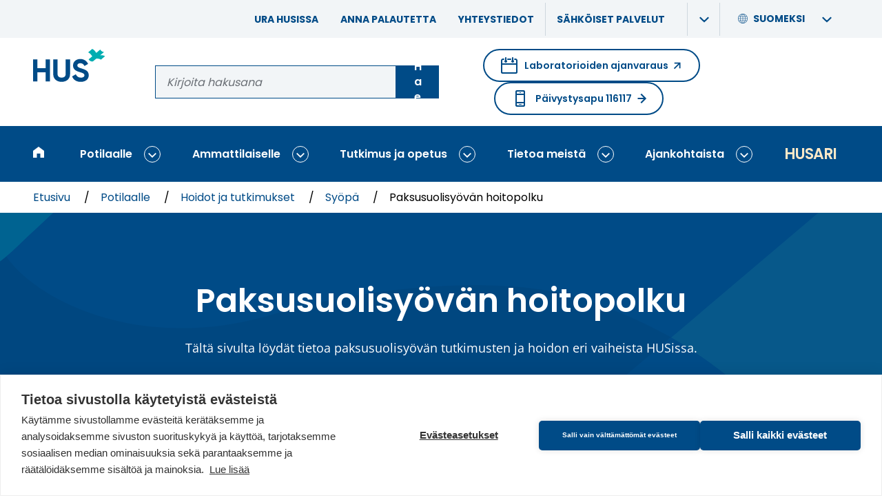

--- FILE ---
content_type: text/html; charset=UTF-8
request_url: https://www.hus.fi/potilaalle/hoidot-ja-tutkimukset/syopa/paksusuolisyovan-hoitopolku
body_size: 41896
content:
<!DOCTYPE html>
<html lang="fi" dir="ltr" prefix="og: https://ogp.me/ns#">
<head>
  <meta charset="utf-8" />
<noscript><style>form.antibot * :not(.antibot-message) { display: none !important; }</style>
</noscript><script>var _paq = _paq || [];(function(){var u=(("https:" == document.location.protocol) ? "https://analytiikka.hus.fi/" : "https://analytiikka.hus.fi/");_paq.push(["setSiteId", "23"]);_paq.push(["setTrackerUrl", u+"matomo.php"]);_paq.push(["disableCookies"]);if (!window.matomo_search_results_active) {_paq.push(["trackPageView"]);}_paq.push(["setIgnoreClasses", ["no-tracking","colorbox"]]);_paq.push(["enableLinkTracking"]);var d=document,g=d.createElement("script"),s=d.getElementsByTagName("script")[0];g.type="text/javascript";g.defer=true;g.async=true;g.src=u+"matomo.js";s.parentNode.insertBefore(g,s);})();</script>
<script>var _mtm = window._mtm = window._mtm || [];_mtm.push({"mtm.startTime": (new Date().getTime()), "event": "mtm.Start"});var d = document, g = d.createElement("script"), s = d.getElementsByTagName("script")[0];g.type = "text/javascript";g.async = true;g.src="https://analytiikka.hus.fi/js/container_CXSGvxA9.js";s.parentNode.insertBefore(g, s);</script>
<meta name="description" content="Tältä sivulta löydät tietoa paksusuolisyövän tutkimusten ja hoidon eri vaiheista HUSissa." />
<link rel="canonical" href="https://www.hus.fi/potilaalle/hoidot-ja-tutkimukset/syopa/paksusuolisyovan-hoitopolku" />
<meta property="og:site_name" content="HUS" />
<meta property="og:type" content="website" />
<meta property="og:url" content="https://www.hus.fi/potilaalle/hoidot-ja-tutkimukset/syopa/paksusuolisyovan-hoitopolku" />
<meta property="og:title" content="Paksusuolisyövän hoitopolku" />
<meta property="og:description" content="Tältä sivulta löydät tietoa paksusuolisyövän tutkimusten ja hoidon eri vaiheista HUSissa." />
<meta property="og:image" content="https://www.hus.fi/themes/custom/hus_emulsify/images/fallback-images/default.png" />
<meta property="og:image:width" content="1200" />
<meta property="og:image:height" content="630" />
<meta name="msapplication-TileColor" content="#00adb1" />
<meta name="theme-color" content="#ffffff" />
<meta name="Generator" content="Drupal 10 (https://www.drupal.org)" />
<meta name="MobileOptimized" content="width" />
<meta name="HandheldFriendly" content="true" />
<meta name="viewport" content="width=device-width, initial-scale=1.0" />
<link rel="apple-touch-icon" sizes="180x180" href="/sites/default/files/favicons/apple-touch-icon.png" />
<link rel="icon" type="image/png" sizes="32x32" href="/sites/default/files/favicons/favicon-32x32.png" />
<link rel="icon" type="image/png" sizes="16x16" href="/sites/default/files/favicons/favicon-16x16.png" />
<link rel="manifest" href="/sites/default/files/favicons/site.webmanifest" />
<link rel="mask-icon" href="/sites/default/files/favicons/safari-pinned-tab.svg" color="#00adb1" />
<link rel="alternate" hreflang="fi" href="https://www.hus.fi/potilaalle/hoidot-ja-tutkimukset/syopa/paksusuolisyovan-hoitopolku" />
<link rel="alternate" hreflang="sv" href="https://www.hus.fi/sv/patienten/behandlingar-och-undersokningar/cancer/vardvag-tjocktarmscancer" />
<link rel="alternate" hreflang="en" href="https://www.hus.fi/en/patient/treatments-and-examinations/cancer/care-pathway-colon-cancer" />

  <title>Paksusuolisyövän hoitopolku | HUS</title>
  <link rel="stylesheet" media="all" href="/sites/default/files/css/css_Gkr2TAv_Bbs99jh9yKs_9KAoELkEv4jLnvdwGkjSyz0.css?delta=0&amp;language=fi&amp;theme=hus_emulsify&amp;include=[base64]" />
<link rel="stylesheet" media="all" href="/sites/default/files/css/css_r-R52U2Pl3nGp9SLjeEl7ljAyLBYH0gB-pqKl3H4XpI.css?delta=1&amp;language=fi&amp;theme=hus_emulsify&amp;include=[base64]" />

  <script src="https://cdn.cookiehub.eu/c2/3c2e47da.js"></script>

  <script type="text/javascript">
    document.addEventListener("DOMContentLoaded", function(event) {
    var cpm = {};
    if(window.cookiehub){window.cookiehub.load(cpm);}});
  </script>
</head>
<body>

  <div class="dialog-off-canvas-main-canvas" data-off-canvas-main-canvas>
    
<div   class="page layout-container">
  
<div  class="region region--announcements">
  <div  id="block-announcementsannouncementonly" class="block block--block-content block-block-contentac9f176b-866a-498e-8ecf-f5c35e38268c">
  
    

      

  <div class="views-element-container"><div class="js-view-dom-id-4ac4808d1277be596358fa74b038894b805844e010e2877b85ca14d5af2353f0">
  
  
  

  
  
  

  <span></span>
    

  
  

  
  
</div>
</div>


  </div>
<div  id="block-announcementscriticalonly" class="block block--block-content block-block-contentfa4652f0-d4da-4a9f-901f-e5a3566cb594">
  
    

      

  <div class="views-element-container"><div class="js-view-dom-id-867a74dae513a9e408524b7c3ac319d84bbd08e6a847835ef6f7e61d175e2b5d">
  
  
  

  
  
  

  <span></span>
    

  
  

  
  
</div>
</div>


  </div>

</div>

          <a href="#main-content" class="visually-hidden focusable">
      Siirry pääsisältöön
    </a>
    
<header  class="header">
  <div  class="header__support-menu">
            <div  id="block-header-support-menu" class="block block--menu-block block-menu-blockheader-support-menu">
  
    

      







              
    
    
<ul
   class="menu-support"
  data-menu-level="0">
                    






  


<li  class="menu-support__item">
      <div  class="menu-support__link-wrapper">
      

<a
      href="/tietoa-meista/ura-husissa"
  
   class="menu-support__link"

  data-drupal-link-system-path="node/2439"  >
  
  Ura HUSissa
  </a>

        </li>
                  






  


<li  class="menu-support__item">
      <div  class="menu-support__link-wrapper">
      

<a
      href="/potilaalle/opas-potilaalle/oikeutesi-potilaana/anna-palautetta"
  
   class="menu-support__link"

  data-drupal-link-system-path="node/2602"  >
  
  Anna palautetta
  </a>

        </li>
                  






  


<li  class="menu-support__item">
      <div  class="menu-support__link-wrapper">
      

<a
      href="/tietoa-meista/yhteystiedot"
  
   class="menu-support__link"

  data-drupal-link-system-path="node/2661"  >
  
  Yhteystiedot
  </a>

        </li>
                  






  
  

<li  class="menu-support__item">
      <div  class="menu-support__link-wrapper menu-support__link-wrapper--with-sub">
      

<a
      href="/sahkoiset-palvelut"
  
   class="menu-support__link"

  data-drupal-link-system-path="node/7235"  >
  
  Sähköiset palvelut
  </a>

              <button
           class="menu-support__submenu-toggle"
          data-menu-level="0"
          aria-expanded="false"
        >
          <span
     class="icon"
        ><svg
      class="svg-icon"

              aria-hidden="true" role="presentation"
      
      
          ><use xlink:href="/themes/custom/hus_emulsify/dist/icons.svg?v=1.6#chevron-right"></use></svg></span>          <span class="visually-hidden">Näytä alavalikko: Sähköiset palvelut</span>
        </button>
      </div>
                          
                    
    
<ul
   class="menu-support menu-support--sub menu-support--sub-1"
  data-menu-level="1"aria-hidden="true">
                    



  

  



<li  class="menu-support__item menu-support__item--external menu-support__item--sub menu-support__item--sub-1">
      <div  class="menu-support__link-wrapper">
      
  
<a
      href="https://www.maisa.fi/maisa/Authentication/Login?lang=finnish"
  
   class="menu-support__link menu-support__link--external menu-support__link--sub menu-support__link--sub-1"

    rel="noopener"target="_blank">
  
  Kirjaudu Maisaan      &#65279;<span
     class="menu-support__link__icon menu-support__link__icon--external"
        ><svg
      class="svg-icon"

              aria-hidden="true" role="presentation"
      
      
          ><use xlink:href="/themes/custom/hus_emulsify/dist/icons.svg?v=1.6#arrow-upwards"></use></svg></span>
      <span class="visually-hidden">(Avautuu uuteen ikkunaan. Linkki vie toiselle verkkosivulle.)</span>
  </a>

        </li>
                  



  

  



<li  class="menu-support__item menu-support__item--external menu-support__item--sub menu-support__item--sub-1">
      <div  class="menu-support__link-wrapper">
      
  
<a
      href="https://secure.vihta.com/public-ng/hus/#/home"
  
   class="menu-support__link menu-support__link--external menu-support__link--sub menu-support__link--sub-1"

    rel="noopener"target="_blank">
  
  Laboratorion ajanvaraus      &#65279;<span
     class="menu-support__link__icon menu-support__link__icon--external"
        ><svg
      class="svg-icon"

              aria-hidden="true" role="presentation"
      
      
          ><use xlink:href="/themes/custom/hus_emulsify/dist/icons.svg?v=1.6#arrow-upwards"></use></svg></span>
      <span class="visually-hidden">(Avautuu uuteen ikkunaan. Linkki vie toiselle verkkosivulle.)</span>
  </a>

        </li>
                  



  

  



<li  class="menu-support__item menu-support__item--external menu-support__item--sub menu-support__item--sub-1">
      <div  class="menu-support__link-wrapper">
      
  
<a
      href="https://www.terveyskyla.fi/omapolku"
  
   class="menu-support__link menu-support__link--external menu-support__link--sub menu-support__link--sub-1"

    rel="noopener"target="_blank">
  
  Omapolku      &#65279;<span
     class="menu-support__link__icon menu-support__link__icon--external"
        ><svg
      class="svg-icon"

              aria-hidden="true" role="presentation"
      
      
          ><use xlink:href="/themes/custom/hus_emulsify/dist/icons.svg?v=1.6#arrow-upwards"></use></svg></span>
      <span class="visually-hidden">(Avautuu uuteen ikkunaan. Linkki vie toiselle verkkosivulle.)</span>
  </a>

        </li>
              </ul>
  
      </li>
              </ul>
  

  </div>

        <div  id="block-languageswitcher" class="block block--language block-language-blocklanguage-interface language-switcher-language-url">
  
    

    





<div  class="language-switcher">
  <div  class="language-switcher__header">
          



<button  class="button button--naked language-switcher__item language-switcher__trigger-button"  id="language-switcher__trigger--1904314484" class="language-switcher__trigger" data-toggle-target="#language-switcher__target--1904314484" data-toggle-group="header" data-toggle-class="is-active" data-toggle-outside="true" data-toggle-escape="true" aria-expanded="false">
            <span
     class="language-switcher__icon"
        ><svg
      class="svg-icon"

              aria-hidden="true" role="presentation"
      
      
          ><use xlink:href="/themes/custom/hus_emulsify/dist/icons.svg?v=1.6#globe"></use></svg></span>
          <span  class="language-switcher__title" aria-hidden="true">
            Suomeksi
          </span>

          <span
            class="js-switcher-option-label visually-hidden"
            data-prefix="Kielet / Språk / Languages - Nykyinen: "
          >
            Kielet / Språk / Languages -
            Nykyinen: Suomeksi
          </span>

          <span
     class="language-switcher__dropdown-indicator"
        ><svg
      class="svg-icon"

              aria-hidden="true" role="presentation"
      
      
          ><use xlink:href="/themes/custom/hus_emulsify/dist/icons.svg?v=1.6#chevron-right"></use></svg></span>        
  
  </button>
      </div>

    <div  id="language-switcher__target--1904314484" class="language-switcher__target" aria-labelledby="language-switcher__trigger--1904314484" aria-hidden="true">
          





<ul
   class="link-list links"
  >
                                  
<li  class="link-list__item">
                        

<a
      href="/potilaalle/hoidot-ja-tutkimukset/syopa/paksusuolisyovan-hoitopolku"
  
   class="link-list__link link-list__link--alt link-list__link--underline language-switcher__item"

  lang="fi"aria-current="true"  >
  
  Suomeksi
  </a>
                  </li>
                                
<li  class="link-list__item">
                        

<a
      href="/sv/patienten/behandlingar-och-undersokningar/cancer/vardvag-tjocktarmscancer"
  
   class="link-list__link link-list__link--alt link-list__link--underline language-switcher__item"

  lang="sv"  >
  
  På svenska
  </a>
                  </li>
                                
<li  class="link-list__item">
                        

<a
      href="/en/patient/treatments-and-examinations/cancer/care-pathway-colon-cancer"
  
   class="link-list__link link-list__link--alt link-list__link--underline language-switcher__item"

  lang="en"  >
  
  In English
  </a>
                  </li>
      </ul>

      </div>
</div>
</div>

        </div>

  <div  class="header__inner">
    <div  class="header__primary">
      <div  class="header__branding">
                  

<a
      href="/"
  
   class="logo-link"

  aria-label="Linkki HUSin etusivulle"title="Etusivulle"  >
  
  <div  class="logo"><svg xmlns="http://www.w3.org/2000/svg" width="140" height="64" viewBox="0 0 140 64" aria-hidden="true"><g fill="none" fill-rule="evenodd"><path fill="#00ADB1" d="M114.466667,0 C115.970386,0.692335463 117.342001,1.64133677 118.52,2.80444444 C119.853333,4.09333333 121.582222,6.89777778 122.337778,7.76888889 C122.337778,7.76888889 129.893333,1.31111111 129.893333,1.31111111 C133.133333,6.44 137.448889,5.98222222 137.448889,5.98222222 L130.026667,12.24 C131.595556,12.5022222 135.431111,11.7066667 139.244444,14.1511111 C139.244444,14.1511111 131.315556,20.8577778 131.297778,20.8444444 C127.48,18.2044444 122.973333,18.92 122.235556,18.8577778 C122.235556,18.8577778 115.88,24.1422222 115.88,24.1422222 C115.88,24.1422222 111.604444,25.9511111 107.373333,20.3288889 C107.373333,20.3288889 114.56,14.4 114.546667,14.3866667 C113.657778,13.5733333 111.644444,9.12 106.52,6.73777778 L114.466667,0 Z"/><path fill="#004B87" d="M91.2933333,19.5422222 C98.2844444,19.5422222 103.635556,23.1466667 106.493333,29.0888889 L106.493333,29.0888889 L99.44,33.16 C97.92,29.9377778 95.6088889,27.6888889 91.2933333,27.6888889 C87.7688889,27.6888889 85.7022222,29.5155556 85.7022222,31.9466667 C85.7022222,34.56 87.3422222,35.96 93.7866667,37.9022222 C100.533333,40.0311111 107.706667,42.28 107.706667,50.9733333 C107.706667,58.9377778 101.324444,63.8044444 92.2666667,63.8044444 L92.2666667,63.8044444 L92.28,63.8266667 C83.5866667,63.8266667 77.8711111,59.6311111 75.56,53.3066667 L75.56,53.3066667 L82.7333333,49.1111111 C84.24,53.0666667 87.2177778,55.6177778 92.5111111,55.6177778 C97.5422222,55.6177778 99.32,53.4888889 99.32,51.12 C99.32,47.9377778 96.4622222,46.72 90.1377778,44.8977778 C83.6311111,43.0088889 77.3111111,40.2177778 77.3111111,32.1911111 C77.3111111,24.1644444 84,19.5422222 91.2933333,19.5422222 Z M47.3422222,20.3955556 L47.3422222,48.36 C47.3422222,52.4844444 49.5333333,55.5955556 55.2488889,55.5955556 C60.9644444,55.5955556 63.1511111,52.4933333 63.1511111,48.36 L63.1511111,48.36 L63.1511111,20.3955556 L71.5422222,20.3955556 L71.5422222,49.0311111 C71.5422222,58.2088889 64.6088889,63.8044444 55.2488889,63.8044444 C45.9466667,63.8044444 39.0133333,58.2088889 39.0133333,49.0311111 L39.0133333,49.0311111 L39.0133333,20.3955556 L47.3422222,20.3955556 Z M8.39111111,20.3911111 L8.39111111,37.2933333 L24.1955556,37.2933333 L24.1955556,20.3911111 L32.5244444,20.3911111 L32.5244444,62.9511111 L24.1955556,62.9511111 L24.1955556,45.32 L8.39111111,45.32 L8.39111111,62.9511111 L3.78956126e-14,62.9511111 L3.78956126e-14,20.3911111 L8.39111111,20.3911111 Z"/></g></svg></div>
  </a>
              </div>

      <div  class="header__search">
        <div  data-drupal-selector="search-keyword-1" id="block-search-keyword-header" class="block block--hus-search block-search-keyword search-keyword-1">
  
    

      <form action="/haku" method="get" id="search-keyword-1" accept-charset="UTF-8">
  

<div class="form-item form-item--unlimited">
  


  

<label  class="form-item__label-wrapper form-item__label-wrapper--invisible" >
  <span  class="form-item__label form-item__label--invisible">
    Hae sivustolta
  </span>
        

<div  class="form-item__group form-item__group--">
            




<input  class="form-item__text form-item__text--auto-width"  autocapitalize="none" spellcheck="none" name="q" maxlength="256" placeholder="Kirjoita hakusana" type="text" />
          



<button  class="button" >
      
          Hae
    
      
  
  </button>
        </div>
    </label>
</div>


</form>

  </div>
      </div>

      <div  class="header__help-links">
                <div  class="block block--menu-block block-menu-blockemergency">
  
      

  <div  class="heading heading--h5 visually-hidden">

              Emergency Help Menu
      
  </div>
    

      
  
  
  

  
<a
      href="https://secure.vihta.com/public-ng/hus/#/home"
  
   class="action-link action-link--round action-link--external booking"

    rel="noopener"target="_blank">

      <span
     class="action-link__icon-before"
        ><svg
      class="svg-icon"

              aria-hidden="true" role="presentation"
      
      
          ><use xlink:href="/themes/custom/hus_emulsify/dist/icons.svg?v=1.6#calendar"></use></svg></span>  
      Laboratorioiden ajanvaraus
  
      <span
     class="action-link__icon"
        ><svg
      class="svg-icon"

              aria-hidden="true" role="presentation"
      
      
          ><use xlink:href="/themes/custom/hus_emulsify/dist/icons.svg?v=1.6#arrow-external"></use></svg></span>  
      <span class="visually-hidden">(Avautuu uuteen ikkunaan. Linkki vie toiselle verkkosivulle.)</span>
  </a>

  
  


<a
      href="/potilaalle/sairaalat-ja-toimipisteet/paivystysapu-116117"
  
   class="action-link action-link--round action-link--internal emergency"

    >

      <span
     class="action-link__icon-before"
        ><svg
      class="svg-icon"

              aria-hidden="true" role="presentation"
      
      
          ><use xlink:href="/themes/custom/hus_emulsify/dist/icons.svg?v=1.6#phone-2"></use></svg></span>  
      Päivystysapu 116117
  
      <span
     class="action-link__icon"
        ><svg
      class="svg-icon"

              aria-hidden="true" role="presentation"
      
      
          ><use xlink:href="/themes/custom/hus_emulsify/dist/icons.svg?v=1.6#arrow-upwards"></use></svg></span>  
  </a>

  </div>

            </div>
    </div>
  </div>

  <div  class="header__menu">
    <div  class="block block--system block-system-menu-blockmain">
  
    

      



<div  class="menu-responsive menu-responsive--wide">
      
<nav  class="main-nav-bar main-nav-bar--bar" aria-label="Main menu (wide)">
  <div  class="main-nav-bar__inner">
    <div id="main-nav" class="main-nav">
      


        
                            
            
    <div
       class="menu-bar-menu__wrapper"
      data-menu-level="0"
      data-disables-parent-level="1"
    >
            
<ul
   class="menu-bar-menu"
  >
            
          
                      










  
  

<li  class="menu-bar-menu__item">
  
    

<a
      href="/"
  
   class="menu-bar-menu__link"

  data-menu-level="0"data-drupal-link-system-path="&lt;front&gt;"title="Etusivulle"  >
  
  <span
     class="menu-bar-menu__link__icon"
        ><svg
      class="svg-icon"

              aria-hidden="true" role="presentation"
      
      
          ><use xlink:href="/themes/custom/hus_emulsify/dist/icons.svg?v=1.6#home"></use></svg></span><span  class="menu-bar-menu__link__text">Etusivu</span>
  </a>

      </li>
                      



  


  



  


<li  class="menu-bar-menu__item menu-bar-menu__item--active menu-bar-menu__item--with-sub">
  
    

<a
      href="/potilaalle"
  
   class="menu-bar-menu__link menu-bar-menu__link--active menu-bar-menu__link--with-sub"

  data-menu-level="0"data-drupal-link-system-path="node/2425"  >
  
  Potilaalle
  </a>

                <button class="expand-sub" data-menu-level="0">
        <span
     class="icon"
        ><svg
      class="svg-icon"

              aria-hidden="true" role="presentation"
      
      
          ><use xlink:href="/themes/custom/hus_emulsify/dist/icons.svg?v=1.6#chevron-right"></use></svg></span>        <span class="visually-hidden">Näytä alavalikko: Potilaalle</span>
      </button>
                          
                                      
                      
    <div
       class="menu-bar-menu__wrapper menu-bar-menu__wrapper--sub menu-bar-menu__wrapper--sub-1 menu-bar-menu__wrapper--disables-parent-root"
      data-menu-level="1"
      data-disables-parent-level="1"
    >
            
<ul
   class="menu-bar-menu menu-bar-menu--sub menu-bar-menu--sub-1"
  >
            
          
                      



  
  

  



  


<li  class="menu-bar-menu__item menu-bar-menu__item--active menu-bar-menu__item--sub menu-bar-menu__item--sub-1 menu-bar-menu__item--with-sub">
  
    

<a
      href="/potilaalle/hoidot-ja-tutkimukset"
  
   class="menu-bar-menu__link menu-bar-menu__link--active menu-bar-menu__link--sub menu-bar-menu__link--sub-1 menu-bar-menu__link--with-sub"

  data-menu-level="1"data-drupal-link-system-path="node/5117"  >
  
  Hoidot ja tutkimukset
  </a>

                <button class="expand-sub" data-menu-level="1">
        <span
     class="icon"
        ><svg
      class="svg-icon"

              aria-hidden="true" role="presentation"
      
      
          ><use xlink:href="/themes/custom/hus_emulsify/dist/icons.svg?v=1.6#chevron-right"></use></svg></span>        <span class="visually-hidden">Näytä alavalikko: Hoidot ja tutkimukset</span>
      </button>
                          
                            
            
    <div
       class="menu-bar-menu__wrapper menu-bar-menu__wrapper--sub menu-bar-menu__wrapper--sub-1 menu-bar-menu__wrapper--sub-2"
      data-menu-level="2"
      data-disables-parent-level="1"
    >
            
<ul
   class="menu-bar-menu menu-bar-menu--sub menu-bar-menu--sub-1 menu-bar-menu--sub-2"
  >
                                    <button class="collapse-sub" data-menu-level="2" aria-expanded="true">
              <span
     class="icon"
        ><svg
      class="svg-icon"

      
      
          ><use xlink:href="/themes/custom/hus_emulsify/dist/icons.svg?v=1.6#chevron-right"></use></svg></span>              takaisin
              <span class="visually-hidden">Sulje alavalikko: Hoidot ja tutkimukset</span>
            </button>
          
                      <h2  class="menu-bar-menu__parent-title menu-bar-menu__parent-title--sub menu-bar-menu__parent-title--sub-1 menu-bar-menu__parent-title--sub-2">
                              <span  class="menu-bar-menu__breadcrumb-title menu-bar-menu__breadcrumb-title--level-1">
                  Potilaalle

                                      <span  class="menu-bar-menu__breadcrumb-separator">/</span>
                                  </span>
                              <span  class="menu-bar-menu__breadcrumb-title menu-bar-menu__breadcrumb-title--level-2">
                  Hoidot ja tutkimukset

                                  </span>
                          </h2>
          
                      




  
  




  


<li  class="menu-bar-menu__item menu-bar-menu__item--sub menu-bar-menu__item--sub-2 menu-bar-menu__item--below-sub-1">
  
    

<a
      href="/potilaalle/hoidot-ja-tutkimukset/paivystys"
  
   class="menu-bar-menu__link menu-bar-menu__link--sub menu-bar-menu__link--sub-2 menu-bar-menu__link--below-sub-1"

  data-menu-level="2"data-drupal-link-system-path="node/2432"  >
  
  Päivystys
  </a>

      </li>
                      




  
  




  


<li  class="menu-bar-menu__item menu-bar-menu__item--sub menu-bar-menu__item--sub-2 menu-bar-menu__item--below-sub-1">
  
    

<a
      href="/potilaalle/hoidot-ja-tutkimukset/laboratorio-ja-kuvantaminen"
  
   class="menu-bar-menu__link menu-bar-menu__link--sub menu-bar-menu__link--sub-2 menu-bar-menu__link--below-sub-1"

  data-menu-level="2"data-drupal-link-system-path="node/2436"  >
  
  Laboratorio ja kuvantaminen
  </a>

      </li>
                      




  
  




  


<li  class="menu-bar-menu__item menu-bar-menu__item--sub menu-bar-menu__item--sub-2 menu-bar-menu__item--below-sub-1">
  
    

<a
      href="/potilaalle/hoidot-ja-tutkimukset/naiset-ja-synnytykset"
  
   class="menu-bar-menu__link menu-bar-menu__link--sub menu-bar-menu__link--sub-2 menu-bar-menu__link--below-sub-1"

  data-menu-level="2"data-drupal-link-system-path="node/2440"  >
  
  Naiset ja synnytykset
  </a>

      </li>
                      




  
  




  


<li  class="menu-bar-menu__item menu-bar-menu__item--sub menu-bar-menu__item--sub-2 menu-bar-menu__item--below-sub-1">
  
    

<a
      href="/potilaalle/hoidot-ja-tutkimukset/lapset-ja-nuoret"
  
   class="menu-bar-menu__link menu-bar-menu__link--sub menu-bar-menu__link--sub-2 menu-bar-menu__link--below-sub-1"

  data-menu-level="2"data-drupal-link-system-path="node/2441"  >
  
  Lapset ja nuoret
  </a>

      </li>
                      



  
  
  
  



  


<li  class="menu-bar-menu__item menu-bar-menu__item--active menu-bar-menu__item--sub menu-bar-menu__item--sub-2 menu-bar-menu__item--below-sub-1 menu-bar-menu__item--with-sub">
  
    

<a
      href="/potilaalle/hoidot-ja-tutkimukset/syopa"
  
   class="menu-bar-menu__link menu-bar-menu__link--active menu-bar-menu__link--sub menu-bar-menu__link--sub-2 menu-bar-menu__link--below-sub-1 menu-bar-menu__link--with-sub"

  data-menu-level="2"data-drupal-link-system-path="node/2442"  >
  
  Syöpä
  </a>

                <button class="expand-sub" data-menu-level="2">
        <span
     class="icon"
        ><svg
      class="svg-icon"

              aria-hidden="true" role="presentation"
      
      
          ><use xlink:href="/themes/custom/hus_emulsify/dist/icons.svg?v=1.6#chevron-right"></use></svg></span>        <span class="visually-hidden">Näytä alavalikko: Syöpä</span>
      </button>
                          
                            
            
    <div
       class="menu-bar-menu__wrapper menu-bar-menu__wrapper--sub menu-bar-menu__wrapper--sub-1 menu-bar-menu__wrapper--sub-2 menu-bar-menu__wrapper--sub-3"
      data-menu-level="3"
      data-disables-parent-level="1"
    >
            
<ul
   class="menu-bar-menu menu-bar-menu--sub menu-bar-menu--sub-1 menu-bar-menu--sub-2 menu-bar-menu--sub-3"
  >
                                    <button class="collapse-sub" data-menu-level="3" aria-expanded="true">
              <span
     class="icon"
        ><svg
      class="svg-icon"

      
      
          ><use xlink:href="/themes/custom/hus_emulsify/dist/icons.svg?v=1.6#chevron-right"></use></svg></span>              takaisin
              <span class="visually-hidden">Sulje alavalikko: Syöpä</span>
            </button>
          
                      <h2  class="menu-bar-menu__parent-title menu-bar-menu__parent-title--sub menu-bar-menu__parent-title--sub-1 menu-bar-menu__parent-title--sub-2 menu-bar-menu__parent-title--sub-3">
                              <span  class="menu-bar-menu__breadcrumb-title menu-bar-menu__breadcrumb-title--level-1">
                  Potilaalle

                                      <span  class="menu-bar-menu__breadcrumb-separator">/</span>
                                  </span>
                              <span  class="menu-bar-menu__breadcrumb-title menu-bar-menu__breadcrumb-title--level-2">
                  Hoidot ja tutkimukset

                                      <span  class="menu-bar-menu__breadcrumb-separator">/</span>
                                  </span>
                              <span  class="menu-bar-menu__breadcrumb-title menu-bar-menu__breadcrumb-title--level-3">
                  Syöpä

                                  </span>
                          </h2>
          
                      




  
  




  


<li  class="menu-bar-menu__item menu-bar-menu__item--sub menu-bar-menu__item--sub-3 menu-bar-menu__item--below-sub-1">
  
    

<a
      href="/potilaalle/hoidot-ja-tutkimukset/syopa/aivosyovan-hoitopolku"
  
   class="menu-bar-menu__link menu-bar-menu__link--sub menu-bar-menu__link--sub-3 menu-bar-menu__link--below-sub-1"

  data-menu-level="3"data-drupal-link-system-path="node/6526"  >
  
  Aivosyövän hoitopolku
  </a>

      </li>
                      




  
  




  


<li  class="menu-bar-menu__item menu-bar-menu__item--sub menu-bar-menu__item--sub-3 menu-bar-menu__item--below-sub-1">
  
    

<a
      href="/potilaalle/hoidot-ja-tutkimukset/syopa/akuutin-leukemian-hoitopolku"
  
   class="menu-bar-menu__link menu-bar-menu__link--sub menu-bar-menu__link--sub-3 menu-bar-menu__link--below-sub-1"

  data-menu-level="3"data-drupal-link-system-path="node/6479"  >
  
  Akuutin leukemian hoitopolku
  </a>

      </li>
                      




  
  




  


<li  class="menu-bar-menu__item menu-bar-menu__item--sub menu-bar-menu__item--sub-3 menu-bar-menu__item--below-sub-1">
  
    

<a
      href="/potilaalle/hoidot-ja-tutkimukset/syopa/eturauhassyovan-hoitopolku"
  
   class="menu-bar-menu__link menu-bar-menu__link--sub menu-bar-menu__link--sub-3 menu-bar-menu__link--below-sub-1"

  data-menu-level="3"data-drupal-link-system-path="node/6441"  >
  
  Eturauhassyövän hoitopolku
  </a>

      </li>
                      




  
  




  


<li  class="menu-bar-menu__item menu-bar-menu__item--sub menu-bar-menu__item--sub-3 menu-bar-menu__item--below-sub-1">
  
    

<a
      href="/potilaalle/hoidot-ja-tutkimukset/syopa/haimasyovan-hoitopolku"
  
   class="menu-bar-menu__link menu-bar-menu__link--sub menu-bar-menu__link--sub-3 menu-bar-menu__link--below-sub-1"

  data-menu-level="3"data-drupal-link-system-path="node/6484"  >
  
  Haimasyövän hoitopolku
  </a>

      </li>
                      




  
  




  


<li  class="menu-bar-menu__item menu-bar-menu__item--sub menu-bar-menu__item--sub-3 menu-bar-menu__item--below-sub-1">
  
    

<a
      href="/potilaalle/hoidot-ja-tutkimukset/syopa/keuhkosyovan-hoitopolku"
  
   class="menu-bar-menu__link menu-bar-menu__link--sub menu-bar-menu__link--sub-3 menu-bar-menu__link--below-sub-1"

  data-menu-level="3"data-drupal-link-system-path="node/6896"  >
  
  Keuhkosyövän hoitopolku
  </a>

      </li>
                      




  
  




  


<li  class="menu-bar-menu__item menu-bar-menu__item--sub menu-bar-menu__item--sub-3 menu-bar-menu__item--below-sub-1">
  
    

<a
      href="/potilaalle/hoidot-ja-tutkimukset/syopa/kroonisen-lymfaattisen-leukemian-hoitopolku"
  
   class="menu-bar-menu__link menu-bar-menu__link--sub menu-bar-menu__link--sub-3 menu-bar-menu__link--below-sub-1"

  data-menu-level="3"data-drupal-link-system-path="node/6480"  >
  
  Kroonisen lymfaattisen leukemian hoitopolku
  </a>

      </li>
                      




  
  




  


<li  class="menu-bar-menu__item menu-bar-menu__item--sub menu-bar-menu__item--sub-3 menu-bar-menu__item--below-sub-1">
  
    

<a
      href="/potilaalle/hoidot-ja-tutkimukset/syopa/luusarkooman-hoitopolku"
  
   class="menu-bar-menu__link menu-bar-menu__link--sub menu-bar-menu__link--sub-3 menu-bar-menu__link--below-sub-1"

  data-menu-level="3"data-drupal-link-system-path="node/6267"  >
  
  Luusarkooman hoitopolku
  </a>

      </li>
                      




  
  




  


<li  class="menu-bar-menu__item menu-bar-menu__item--sub menu-bar-menu__item--sub-3 menu-bar-menu__item--below-sub-1">
  
    

<a
      href="/potilaalle/hoidot-ja-tutkimukset/syopa/lymfooman-hoitopolku"
  
   class="menu-bar-menu__link menu-bar-menu__link--sub menu-bar-menu__link--sub-3 menu-bar-menu__link--below-sub-1"

  data-menu-level="3"data-drupal-link-system-path="node/7102"  >
  
  Lymfooman hoitopolku
  </a>

      </li>
                      




  
  




  


<li  class="menu-bar-menu__item menu-bar-menu__item--sub menu-bar-menu__item--sub-3 menu-bar-menu__item--below-sub-1">
  
    

<a
      href="/potilaalle/hoidot-ja-tutkimukset/syopa/mahasyovan-hoitopolku"
  
   class="menu-bar-menu__link menu-bar-menu__link--sub menu-bar-menu__link--sub-3 menu-bar-menu__link--below-sub-1"

  data-menu-level="3"data-drupal-link-system-path="node/6268"  >
  
  Mahasyövän hoitopolku
  </a>

      </li>
                      




  
  




  


<li  class="menu-bar-menu__item menu-bar-menu__item--sub menu-bar-menu__item--sub-3 menu-bar-menu__item--below-sub-1">
  
    

<a
      href="/potilaalle/hoidot-ja-tutkimukset/syopa/maksasyovan-hoitopolku"
  
   class="menu-bar-menu__link menu-bar-menu__link--sub menu-bar-menu__link--sub-3 menu-bar-menu__link--below-sub-1"

  data-menu-level="3"data-drupal-link-system-path="node/6269"  >
  
  Maksasyövän hoitopolku
  </a>

      </li>
                      




  
  




  


<li  class="menu-bar-menu__item menu-bar-menu__item--sub menu-bar-menu__item--sub-3 menu-bar-menu__item--below-sub-1">
  
    

<a
      href="/potilaalle/hoidot-ja-tutkimukset/syopa/melanooman-hoitopolku"
  
   class="menu-bar-menu__link menu-bar-menu__link--sub menu-bar-menu__link--sub-3 menu-bar-menu__link--below-sub-1"

  data-menu-level="3"data-drupal-link-system-path="node/6279"  >
  
  Melanooman hoitopolku
  </a>

      </li>
                      




  
  




  


<li  class="menu-bar-menu__item menu-bar-menu__item--sub menu-bar-menu__item--sub-3 menu-bar-menu__item--below-sub-1">
  
    

<a
      href="/potilaalle/hoidot-ja-tutkimukset/syopa/munuaissyovan-hoitopolku"
  
   class="menu-bar-menu__link menu-bar-menu__link--sub menu-bar-menu__link--sub-3 menu-bar-menu__link--below-sub-1"

  data-menu-level="3"data-drupal-link-system-path="node/6270"  >
  
  Munuaissyövän hoitopolku
  </a>

      </li>
                      




  
  




  


<li  class="menu-bar-menu__item menu-bar-menu__item--sub menu-bar-menu__item--sub-3 menu-bar-menu__item--below-sub-1">
  
    

<a
      href="/potilaalle/hoidot-ja-tutkimukset/syopa/myelooman-hoitopolku"
  
   class="menu-bar-menu__link menu-bar-menu__link--sub menu-bar-menu__link--sub-3 menu-bar-menu__link--below-sub-1"

  data-menu-level="3"data-drupal-link-system-path="node/6481"  >
  
  Myelooman hoitopolku
  </a>

      </li>
                      




  
  




  


<li  class="menu-bar-menu__item menu-bar-menu__item--sub menu-bar-menu__item--sub-3 menu-bar-menu__item--below-sub-1">
  
    

<a
      href="/potilaalle/hoidot-ja-tutkimukset/syopa/myeloproliferatiivisten-sairauksien-hoitopolku"
  
   class="menu-bar-menu__link menu-bar-menu__link--sub menu-bar-menu__link--sub-3 menu-bar-menu__link--below-sub-1"

  data-menu-level="3"data-drupal-link-system-path="node/6482"  >
  
  Myeloproliferatiivisten sairauksien hoitopolku
  </a>

      </li>
                      



  
  
  
  



  


<li  class="menu-bar-menu__item menu-bar-menu__item--active menu-bar-menu__item--sub menu-bar-menu__item--sub-3 menu-bar-menu__item--below-sub-1 menu-bar-menu__item--with-sub">
  
    

<a href="/potilaalle/hoidot-ja-tutkimukset/syopa/paksusuolisyovan-hoitopolku" class="menu-bar-menu__link menu-bar-menu__link--active menu-bar-menu__link--sub menu-bar-menu__link--sub-3 menu-bar-menu__link--below-sub-1 menu-bar-menu__link--with-sub is-active" data-menu-level="3" data-drupal-link-system-path="node/6348" aria-current="page">
  
  Paksusuolisyövän hoitopolku
  </a>

                <button class="expand-sub" data-menu-level="3">
        <span
     class="icon"
        ><svg
      class="svg-icon"

              aria-hidden="true" role="presentation"
      
      
          ><use xlink:href="/themes/custom/hus_emulsify/dist/icons.svg?v=1.6#chevron-right"></use></svg></span>        <span class="visually-hidden">Näytä alavalikko: Paksusuolisyövän hoitopolku</span>
      </button>
                          
                            
            
    <div
       class="menu-bar-menu__wrapper menu-bar-menu__wrapper--sub menu-bar-menu__wrapper--sub-1 menu-bar-menu__wrapper--sub-2 menu-bar-menu__wrapper--sub-3 menu-bar-menu__wrapper--sub-4"
      data-menu-level="4"
      data-disables-parent-level="1"
    >
            
<ul
   class="menu-bar-menu menu-bar-menu--sub menu-bar-menu--sub-1 menu-bar-menu--sub-2 menu-bar-menu--sub-3 menu-bar-menu--sub-4"
  >
                                    <button class="collapse-sub" data-menu-level="4" aria-expanded="true">
              <span
     class="icon"
        ><svg
      class="svg-icon"

      
      
          ><use xlink:href="/themes/custom/hus_emulsify/dist/icons.svg?v=1.6#chevron-right"></use></svg></span>              takaisin
              <span class="visually-hidden">Sulje alavalikko: Paksusuolisyövän hoitopolku</span>
            </button>
          
                      <h2  class="menu-bar-menu__parent-title menu-bar-menu__parent-title--sub menu-bar-menu__parent-title--sub-1 menu-bar-menu__parent-title--sub-2 menu-bar-menu__parent-title--sub-3 menu-bar-menu__parent-title--sub-4">
                              <span  class="menu-bar-menu__breadcrumb-title menu-bar-menu__breadcrumb-title--level-1">
                  Potilaalle

                                      <span  class="menu-bar-menu__breadcrumb-separator">/</span>
                                  </span>
                              <span  class="menu-bar-menu__breadcrumb-title menu-bar-menu__breadcrumb-title--level-2">
                  Hoidot ja tutkimukset

                                      <span  class="menu-bar-menu__breadcrumb-separator">/</span>
                                  </span>
                              <span  class="menu-bar-menu__breadcrumb-title menu-bar-menu__breadcrumb-title--level-3">
                  Syöpä

                                      <span  class="menu-bar-menu__breadcrumb-separator">/</span>
                                  </span>
                              <span  class="menu-bar-menu__breadcrumb-title menu-bar-menu__breadcrumb-title--level-4">
                  Paksusuolisyövän hoitopolku

                                  </span>
                          </h2>
          
                      




  
  




  


<li  class="menu-bar-menu__item menu-bar-menu__item--sub menu-bar-menu__item--sub-4 menu-bar-menu__item--below-sub-1">
  
    

<a
      href="/potilaalle/hoidot-ja-tutkimukset/syopa/paksusuolisyovan-hoitopolku/laakarin-ja-hoitajan-vastaanotto"
  
   class="menu-bar-menu__link menu-bar-menu__link--sub menu-bar-menu__link--sub-4 menu-bar-menu__link--below-sub-1"

  data-menu-level="4"data-drupal-link-system-path="node/6354"  >
  
  Lääkärin ja hoitajan vastaanotto
  </a>

      </li>
                      




  
  




  


<li  class="menu-bar-menu__item menu-bar-menu__item--sub menu-bar-menu__item--sub-4 menu-bar-menu__item--below-sub-1">
  
    

<a
      href="/potilaalle/hoidot-ja-tutkimukset/syopa/paksusuolisyovan-hoitopolku/paikallisen-paksusuolisyovan"
  
   class="menu-bar-menu__link menu-bar-menu__link--sub menu-bar-menu__link--sub-4 menu-bar-menu__link--below-sub-1"

  data-menu-level="4"data-drupal-link-system-path="node/6352"  >
  
  Paikallisen paksusuolisyövän hoito
  </a>

      </li>
                  </ul>

            
      
            <div  class="menu-bar-menu__background menu-bar-menu__background--sub menu-bar-menu__background--sub-1 menu-bar-menu__background--sub-2 menu-bar-menu__background--sub-3 menu-bar-menu__background--sub-4" role="presentation" aria-hidden="true" style="background-image: url(/themes/custom/hus_emulsify/images/menu-bg.jpg)"></div>
    </div>
  
      </li>
                      




  
  




  


<li  class="menu-bar-menu__item menu-bar-menu__item--sub menu-bar-menu__item--sub-3 menu-bar-menu__item--below-sub-1">
  
    

<a
      href="/potilaalle/hoidot-ja-tutkimukset/syopa/pehmytkudossarkooman-hoitopolku"
  
   class="menu-bar-menu__link menu-bar-menu__link--sub menu-bar-menu__link--sub-3 menu-bar-menu__link--below-sub-1"

  data-menu-level="3"data-drupal-link-system-path="node/6245"  >
  
  Pehmytkudossarkooman hoitopolku
  </a>

      </li>
                      




  
  




  


<li  class="menu-bar-menu__item menu-bar-menu__item--sub menu-bar-menu__item--sub-3 menu-bar-menu__item--below-sub-1">
  
    

<a
      href="/potilaalle/hoidot-ja-tutkimukset/syopa/perasuolisyovan-hoitopolku"
  
   class="menu-bar-menu__link menu-bar-menu__link--sub menu-bar-menu__link--sub-3 menu-bar-menu__link--below-sub-1"

  data-menu-level="3"data-drupal-link-system-path="node/6383"  >
  
  Peräsuolisyövän hoitopolku
  </a>

      </li>
                      




  
  




  


<li  class="menu-bar-menu__item menu-bar-menu__item--sub menu-bar-menu__item--sub-3 menu-bar-menu__item--below-sub-1">
  
    

<a
      href="/potilaalle/hoidot-ja-tutkimukset/syopa/paan-ja-kaulan-alueen-syovan-hoitopolku"
  
   class="menu-bar-menu__link menu-bar-menu__link--sub menu-bar-menu__link--sub-3 menu-bar-menu__link--below-sub-1"

  data-menu-level="3"data-drupal-link-system-path="node/6483"  >
  
  Pään ja kaulan alueen syövän hoitopolku
  </a>

      </li>
                      




  
  




  


<li  class="menu-bar-menu__item menu-bar-menu__item--sub menu-bar-menu__item--sub-3 menu-bar-menu__item--below-sub-1">
  
    

<a
      href="/potilaalle/hoidot-ja-tutkimukset/syopa/rintasyovan-hoitopolku"
  
   class="menu-bar-menu__link menu-bar-menu__link--sub menu-bar-menu__link--sub-3 menu-bar-menu__link--below-sub-1"

  data-menu-level="3"data-drupal-link-system-path="node/6778"  >
  
  Rintasyövän hoitopolku
  </a>

      </li>
                      




  
  




  


<li  class="menu-bar-menu__item menu-bar-menu__item--sub menu-bar-menu__item--sub-3 menu-bar-menu__item--below-sub-1">
  
    

<a
      href="/potilaalle/hoidot-ja-tutkimukset/syopa/virtsarakkosyovan-hoitopolku"
  
   class="menu-bar-menu__link menu-bar-menu__link--sub menu-bar-menu__link--sub-3 menu-bar-menu__link--below-sub-1"

  data-menu-level="3"data-drupal-link-system-path="node/6280"  >
  
  Virtsarakkosyövän hoitopolku
  </a>

      </li>
                      




  
  




  


<li  class="menu-bar-menu__item menu-bar-menu__item--sub menu-bar-menu__item--sub-3 menu-bar-menu__item--below-sub-1">
  
    

<a
      href="/potilaalle/hoidot-ja-tutkimukset/syopa/ohjeita-ja-lisatietoa-syopaan-sairastuneelle"
  
   class="menu-bar-menu__link menu-bar-menu__link--sub menu-bar-menu__link--sub-3 menu-bar-menu__link--below-sub-1"

  data-menu-level="3"data-drupal-link-system-path="node/6256"  >
  
  Ohjeita ja lisätietoa syöpään sairastuneelle
  </a>

      </li>
                  </ul>

            
      
            <div  class="menu-bar-menu__background menu-bar-menu__background--sub menu-bar-menu__background--sub-1 menu-bar-menu__background--sub-2 menu-bar-menu__background--sub-3" role="presentation" aria-hidden="true" style="background-image: url(/themes/custom/hus_emulsify/images/menu-bg.jpg)"></div>
    </div>
  
      </li>
                      




  
  




  


<li  class="menu-bar-menu__item menu-bar-menu__item--sub menu-bar-menu__item--sub-2 menu-bar-menu__item--below-sub-1">
  
    

<a
      href="/potilaalle/hoidot-ja-tutkimukset/tulehdukset-iho-ja-allergia"
  
   class="menu-bar-menu__link menu-bar-menu__link--sub menu-bar-menu__link--sub-2 menu-bar-menu__link--below-sub-1"

  data-menu-level="2"data-drupal-link-system-path="node/2443"  >
  
  Tulehdukset, iho ja allergia
  </a>

      </li>
                      




  
  




  


<li  class="menu-bar-menu__item menu-bar-menu__item--sub menu-bar-menu__item--sub-2 menu-bar-menu__item--below-sub-1">
  
    

<a
      href="/potilaalle/hoidot-ja-tutkimukset/mielenterveys"
  
   class="menu-bar-menu__link menu-bar-menu__link--sub menu-bar-menu__link--sub-2 menu-bar-menu__link--below-sub-1"

  data-menu-level="2"data-drupal-link-system-path="node/2444"  >
  
  Mielenterveys
  </a>

      </li>
                      




  
  




  


<li  class="menu-bar-menu__item menu-bar-menu__item--sub menu-bar-menu__item--sub-2 menu-bar-menu__item--below-sub-1">
  
    

<a
      href="/potilaalle/hoidot-ja-tutkimukset/paa-kaula-ja-hermosto"
  
   class="menu-bar-menu__link menu-bar-menu__link--sub menu-bar-menu__link--sub-2 menu-bar-menu__link--below-sub-1"

  data-menu-level="2"data-drupal-link-system-path="node/2445"  >
  
  Pää, kaula ja hermosto
  </a>

      </li>
                      




  
  




  


<li  class="menu-bar-menu__item menu-bar-menu__item--sub menu-bar-menu__item--sub-2 menu-bar-menu__item--below-sub-1">
  
    

<a
      href="/potilaalle/hoidot-ja-tutkimukset/sydan-keuhkot-ja-verisuonet"
  
   class="menu-bar-menu__link menu-bar-menu__link--sub menu-bar-menu__link--sub-2 menu-bar-menu__link--below-sub-1"

  data-menu-level="2"data-drupal-link-system-path="node/2446"  >
  
  Sydän, keuhkot ja verisuonet
  </a>

      </li>
                      




  
  




  


<li  class="menu-bar-menu__item menu-bar-menu__item--sub menu-bar-menu__item--sub-2 menu-bar-menu__item--below-sub-1">
  
    

<a
      href="/potilaalle/hoidot-ja-tutkimukset/vatsa-suolisto-ja-sisaelimet"
  
   class="menu-bar-menu__link menu-bar-menu__link--sub menu-bar-menu__link--sub-2 menu-bar-menu__link--below-sub-1"

  data-menu-level="2"data-drupal-link-system-path="node/2447"  >
  
  Vatsa, suolisto ja sisäelimet
  </a>

      </li>
                      




  
  




  


<li  class="menu-bar-menu__item menu-bar-menu__item--sub menu-bar-menu__item--sub-2 menu-bar-menu__item--below-sub-1">
  
    

<a
      href="/potilaalle/hoidot-ja-tutkimukset/tuki-ja-liikuntaelimet"
  
   class="menu-bar-menu__link menu-bar-menu__link--sub menu-bar-menu__link--sub-2 menu-bar-menu__link--below-sub-1"

  data-menu-level="2"data-drupal-link-system-path="node/2448"  >
  
  Tuki- ja liikuntaelimet
  </a>

      </li>
                      




  
  




  


<li  class="menu-bar-menu__item menu-bar-menu__item--sub menu-bar-menu__item--sub-2 menu-bar-menu__item--below-sub-1">
  
    

<a
      href="/potilaalle/hoidot-ja-tutkimukset/kuntoutus-ja-erityistyo"
  
   class="menu-bar-menu__link menu-bar-menu__link--sub menu-bar-menu__link--sub-2 menu-bar-menu__link--below-sub-1"

  data-menu-level="2"data-drupal-link-system-path="node/2449"  >
  
  Kuntoutus ja erityistyö
  </a>

      </li>
                  </ul>

            
      
            <div  class="menu-bar-menu__background menu-bar-menu__background--sub menu-bar-menu__background--sub-1 menu-bar-menu__background--sub-2" role="presentation" aria-hidden="true" style="background-image: url(/themes/custom/hus_emulsify/images/menu-bg.jpg)"></div>
    </div>
  
      </li>
                      




  

  



  


<li  class="menu-bar-menu__item menu-bar-menu__item--sub menu-bar-menu__item--sub-1 menu-bar-menu__item--with-sub">
  
    

<a
      href="/potilaalle/sairaalat-ja-toimipisteet"
  
   class="menu-bar-menu__link menu-bar-menu__link--sub menu-bar-menu__link--sub-1 menu-bar-menu__link--with-sub"

  data-menu-level="1"data-drupal-link-system-path="node/5119"  >
  
  Sairaalat ja toimipisteet
  </a>

                <button class="expand-sub" data-menu-level="1">
        <span
     class="icon"
        ><svg
      class="svg-icon"

              aria-hidden="true" role="presentation"
      
      
          ><use xlink:href="/themes/custom/hus_emulsify/dist/icons.svg?v=1.6#chevron-right"></use></svg></span>        <span class="visually-hidden">Näytä alavalikko: Sairaalat ja toimipisteet</span>
      </button>
                          
                            
            
    <div
       class="menu-bar-menu__wrapper menu-bar-menu__wrapper--sub menu-bar-menu__wrapper--sub-1 menu-bar-menu__wrapper--sub-2"
      data-menu-level="2"
      data-disables-parent-level="1"
    >
            
<ul
   class="menu-bar-menu menu-bar-menu--sub menu-bar-menu--sub-1 menu-bar-menu--sub-2"
  >
                                    <button class="collapse-sub" data-menu-level="2" aria-expanded="true">
              <span
     class="icon"
        ><svg
      class="svg-icon"

      
      
          ><use xlink:href="/themes/custom/hus_emulsify/dist/icons.svg?v=1.6#chevron-right"></use></svg></span>              takaisin
              <span class="visually-hidden">Sulje alavalikko: Sairaalat ja toimipisteet</span>
            </button>
          
                      <h2  class="menu-bar-menu__parent-title menu-bar-menu__parent-title--sub menu-bar-menu__parent-title--sub-1 menu-bar-menu__parent-title--sub-2">
                              <span  class="menu-bar-menu__breadcrumb-title menu-bar-menu__breadcrumb-title--level-1">
                  Potilaalle

                                      <span  class="menu-bar-menu__breadcrumb-separator">/</span>
                                  </span>
                              <span  class="menu-bar-menu__breadcrumb-title menu-bar-menu__breadcrumb-title--level-2">
                  Sairaalat ja toimipisteet

                                  </span>
                          </h2>
          
                      




  
  




  


<li  class="menu-bar-menu__item menu-bar-menu__item--sub menu-bar-menu__item--sub-2 menu-bar-menu__item--below-sub-1">
  
    

<a
      href="/potilaalle/sairaalat-ja-toimipisteet/espoon-sairaala"
  
   class="menu-bar-menu__link menu-bar-menu__link--sub menu-bar-menu__link--sub-2 menu-bar-menu__link--below-sub-1"

  data-menu-level="2"data-drupal-link-system-path="node/1731"  >
  
  Espoon sairaala
  </a>

      </li>
                      




  
  




  


<li  class="menu-bar-menu__item menu-bar-menu__item--sub menu-bar-menu__item--sub-2 menu-bar-menu__item--below-sub-1">
  
    

<a
      href="/potilaalle/sairaalat-ja-toimipisteet/haartmanin-sairaala"
  
   class="menu-bar-menu__link menu-bar-menu__link--sub menu-bar-menu__link--sub-2 menu-bar-menu__link--below-sub-1"

  data-menu-level="2"data-drupal-link-system-path="node/1741"  >
  
  Haartmanin sairaala
  </a>

      </li>
                      




  
  




  


<li  class="menu-bar-menu__item menu-bar-menu__item--sub menu-bar-menu__item--sub-2 menu-bar-menu__item--below-sub-1">
  
    

<a
      href="/potilaalle/sairaalat-ja-toimipisteet/hyvinkaan-sairaala"
  
   class="menu-bar-menu__link menu-bar-menu__link--sub menu-bar-menu__link--sub-2 menu-bar-menu__link--below-sub-1"

  data-menu-level="2"data-drupal-link-system-path="node/1746"  >
  
  Hyvinkään sairaala
  </a>

      </li>
                      




  
  




  


<li  class="menu-bar-menu__item menu-bar-menu__item--sub menu-bar-menu__item--sub-2 menu-bar-menu__item--below-sub-1">
  
    

<a
      href="/potilaalle/sairaalat-ja-toimipisteet/iho-ja-allergiasairaala"
  
   class="menu-bar-menu__link menu-bar-menu__link--sub menu-bar-menu__link--sub-2 menu-bar-menu__link--below-sub-1"

  data-menu-level="2"data-drupal-link-system-path="node/1739"  >
  
  Iho- ja allergiasairaala
  </a>

      </li>
                      




  
  




  


<li  class="menu-bar-menu__item menu-bar-menu__item--sub menu-bar-menu__item--sub-2 menu-bar-menu__item--below-sub-1">
  
    

<a
      href="/potilaalle/sairaalat-ja-toimipisteet/jorvin-sairaala"
  
   class="menu-bar-menu__link menu-bar-menu__link--sub menu-bar-menu__link--sub-2 menu-bar-menu__link--below-sub-1"

  data-menu-level="2"data-drupal-link-system-path="node/1734"  >
  
  Jorvin sairaala
  </a>

      </li>
                      




  
  




  


<li  class="menu-bar-menu__item menu-bar-menu__item--sub menu-bar-menu__item--sub-2 menu-bar-menu__item--below-sub-1">
  
    

<a
      href="/potilaalle/sairaalat-ja-toimipisteet/kirurginen-sairaala"
  
   class="menu-bar-menu__link menu-bar-menu__link--sub menu-bar-menu__link--sub-2 menu-bar-menu__link--below-sub-1"

  data-menu-level="2"data-drupal-link-system-path="node/1748"  >
  
  Kirurginen sairaala
  </a>

      </li>
                      




  
  




  


<li  class="menu-bar-menu__item menu-bar-menu__item--sub menu-bar-menu__item--sub-2 menu-bar-menu__item--below-sub-1">
  
    

<a
      href="/potilaalle/sairaalat-ja-toimipisteet/lohjan-sairaala"
  
   class="menu-bar-menu__link menu-bar-menu__link--sub menu-bar-menu__link--sub-2 menu-bar-menu__link--below-sub-1"

  data-menu-level="2"data-drupal-link-system-path="node/1733"  >
  
  Lohjan sairaala
  </a>

      </li>
                      




  
  




  


<li  class="menu-bar-menu__item menu-bar-menu__item--sub menu-bar-menu__item--sub-2 menu-bar-menu__item--below-sub-1">
  
    

<a
      href="/potilaalle/sairaalat-ja-toimipisteet/malmin-sairaala"
  
   class="menu-bar-menu__link menu-bar-menu__link--sub menu-bar-menu__link--sub-2 menu-bar-menu__link--below-sub-1"

  data-menu-level="2"data-drupal-link-system-path="node/1742"  >
  
  Malmin sairaala
  </a>

      </li>
                      




  
  




  


<li  class="menu-bar-menu__item menu-bar-menu__item--sub menu-bar-menu__item--sub-2 menu-bar-menu__item--below-sub-1">
  
    

<a
      href="/potilaalle/sairaalat-ja-toimipisteet/meilahden-kolmiosairaala"
  
   class="menu-bar-menu__link menu-bar-menu__link--sub menu-bar-menu__link--sub-2 menu-bar-menu__link--below-sub-1"

  data-menu-level="2"data-drupal-link-system-path="node/1737"  >
  
  Meilahden kolmiosairaala
  </a>

      </li>
                      




  
  




  


<li  class="menu-bar-menu__item menu-bar-menu__item--sub menu-bar-menu__item--sub-2 menu-bar-menu__item--below-sub-1">
  
    

<a
      href="/potilaalle/sairaalat-ja-toimipisteet/meilahden-siltasairaala"
  
   class="menu-bar-menu__link menu-bar-menu__link--sub menu-bar-menu__link--sub-2 menu-bar-menu__link--below-sub-1"

  data-menu-level="2"data-drupal-link-system-path="node/5582"  >
  
  Meilahden siltasairaala
  </a>

      </li>
                      




  
  




  


<li  class="menu-bar-menu__item menu-bar-menu__item--sub menu-bar-menu__item--sub-2 menu-bar-menu__item--below-sub-1">
  
    

<a
      href="/potilaalle/sairaalat-ja-toimipisteet/meilahden-tornisairaala"
  
   class="menu-bar-menu__link menu-bar-menu__link--sub menu-bar-menu__link--sub-2 menu-bar-menu__link--below-sub-1"

  data-menu-level="2"data-drupal-link-system-path="node/1735"  >
  
  Meilahden tornisairaala
  </a>

      </li>
                      




  
  




  


<li  class="menu-bar-menu__item menu-bar-menu__item--sub menu-bar-menu__item--sub-2 menu-bar-menu__item--below-sub-1">
  
    

<a
      href="/potilaalle/sairaalat-ja-toimipisteet/naistenklinikka"
  
   class="menu-bar-menu__link menu-bar-menu__link--sub menu-bar-menu__link--sub-2 menu-bar-menu__link--below-sub-1"

  data-menu-level="2"data-drupal-link-system-path="node/1730"  >
  
  Naistenklinikka
  </a>

      </li>
                      




  
  




  


<li  class="menu-bar-menu__item menu-bar-menu__item--sub menu-bar-menu__item--sub-2 menu-bar-menu__item--below-sub-1">
  
    

<a
      href="/potilaalle/sairaalat-ja-toimipisteet/ohkolan-sairaala"
  
   class="menu-bar-menu__link menu-bar-menu__link--sub menu-bar-menu__link--sub-2 menu-bar-menu__link--below-sub-1"

  data-menu-level="2"data-drupal-link-system-path="node/1751"  >
  
  Ohkolan sairaala
  </a>

      </li>
                      




  
  




  


<li  class="menu-bar-menu__item menu-bar-menu__item--sub menu-bar-menu__item--sub-2 menu-bar-menu__item--below-sub-1">
  
    

<a
      href="/potilaalle/sairaalat-ja-toimipisteet/peijaksen-sairaala"
  
   class="menu-bar-menu__link menu-bar-menu__link--sub menu-bar-menu__link--sub-2 menu-bar-menu__link--below-sub-1"

  data-menu-level="2"data-drupal-link-system-path="node/1732"  >
  
  Peijaksen sairaala
  </a>

      </li>
                      




  
  




  


<li  class="menu-bar-menu__item menu-bar-menu__item--sub menu-bar-menu__item--sub-2 menu-bar-menu__item--below-sub-1">
  
    

<a
      href="/potilaalle/sairaalat-ja-toimipisteet/porvoon-sairaala"
  
   class="menu-bar-menu__link menu-bar-menu__link--sub menu-bar-menu__link--sub-2 menu-bar-menu__link--below-sub-1"

  data-menu-level="2"data-drupal-link-system-path="node/1750"  >
  
  Porvoon sairaala
  </a>

      </li>
                      




  
  




  


<li  class="menu-bar-menu__item menu-bar-menu__item--sub menu-bar-menu__item--sub-2 menu-bar-menu__item--below-sub-1">
  
    

<a
      href="/potilaalle/sairaalat-ja-toimipisteet/puistosairaala"
  
   class="menu-bar-menu__link menu-bar-menu__link--sub menu-bar-menu__link--sub-2 menu-bar-menu__link--below-sub-1"

  data-menu-level="2"data-drupal-link-system-path="node/3955"  >
  
  Puistosairaala
  </a>

      </li>
                      




  
  




  


<li  class="menu-bar-menu__item menu-bar-menu__item--sub menu-bar-menu__item--sub-2 menu-bar-menu__item--below-sub-1">
  
    

<a
      href="/potilaalle/sairaalat-ja-toimipisteet/psykiatriakeskus"
  
   class="menu-bar-menu__link menu-bar-menu__link--sub menu-bar-menu__link--sub-2 menu-bar-menu__link--below-sub-1"

  data-menu-level="2"data-drupal-link-system-path="node/1749"  >
  
  Psykiatriakeskus
  </a>

      </li>
                      




  
  




  


<li  class="menu-bar-menu__item menu-bar-menu__item--sub menu-bar-menu__item--sub-2 menu-bar-menu__item--below-sub-1">
  
    

<a
      href="/potilaalle/sairaalat-ja-toimipisteet/raaseporin-sairaala"
  
   class="menu-bar-menu__link menu-bar-menu__link--sub menu-bar-menu__link--sub-2 menu-bar-menu__link--below-sub-1"

  data-menu-level="2"data-drupal-link-system-path="node/1747"  >
  
  Raaseporin sairaala
  </a>

      </li>
                      




  
  




  


<li  class="menu-bar-menu__item menu-bar-menu__item--sub menu-bar-menu__item--sub-2 menu-bar-menu__item--below-sub-1">
  
    

<a
      href="/potilaalle/sairaalat-ja-toimipisteet/korvasairaala"
  
   class="menu-bar-menu__link menu-bar-menu__link--sub menu-bar-menu__link--sub-2 menu-bar-menu__link--below-sub-1"

  data-menu-level="2"data-drupal-link-system-path="node/1738"  >
  
  Korvasairaala
  </a>

      </li>
                      




  
  




  


<li  class="menu-bar-menu__item menu-bar-menu__item--sub menu-bar-menu__item--sub-2 menu-bar-menu__item--below-sub-1">
  
    

<a
      href="/potilaalle/sairaalat-ja-toimipisteet/syopakeskus"
  
   class="menu-bar-menu__link menu-bar-menu__link--sub menu-bar-menu__link--sub-2 menu-bar-menu__link--below-sub-1"

  data-menu-level="2"data-drupal-link-system-path="node/1761"  >
  
  Syöpäkeskus
  </a>

      </li>
                      




  
  




  


<li  class="menu-bar-menu__item menu-bar-menu__item--sub menu-bar-menu__item--sub-2 menu-bar-menu__item--below-sub-1">
  
    

<a
      href="/potilaalle/sairaalat-ja-toimipisteet/tammisairaala"
  
   class="menu-bar-menu__link menu-bar-menu__link--sub menu-bar-menu__link--sub-2 menu-bar-menu__link--below-sub-1"

  data-menu-level="2"data-drupal-link-system-path="node/7523"  >
  
  Tammisairaala
  </a>

      </li>
                      




  
  




  


<li  class="menu-bar-menu__item menu-bar-menu__item--sub menu-bar-menu__item--sub-2 menu-bar-menu__item--below-sub-1">
  
    

<a
      href="/potilaalle/sairaalat-ja-toimipisteet/uusi-lastensairaala"
  
   class="menu-bar-menu__link menu-bar-menu__link--sub menu-bar-menu__link--sub-2 menu-bar-menu__link--below-sub-1"

  data-menu-level="2"data-drupal-link-system-path="node/1736"  >
  
  Uusi lastensairaala
  </a>

      </li>
                  </ul>

            
      
            <div  class="menu-bar-menu__background menu-bar-menu__background--sub menu-bar-menu__background--sub-1 menu-bar-menu__background--sub-2" role="presentation" aria-hidden="true" style="background-image: url(/themes/custom/hus_emulsify/images/menu-bg.jpg)"></div>
    </div>
  
      </li>
                      




  

  



  


<li  class="menu-bar-menu__item menu-bar-menu__item--sub menu-bar-menu__item--sub-1 menu-bar-menu__item--with-sub">
  
    

<a
      href="/potilaalle/nain-saat-apua"
  
   class="menu-bar-menu__link menu-bar-menu__link--sub menu-bar-menu__link--sub-1 menu-bar-menu__link--with-sub"

  data-menu-level="1"data-drupal-link-system-path="node/2654"  >
  
  Näin saat apua
  </a>

                <button class="expand-sub" data-menu-level="1">
        <span
     class="icon"
        ><svg
      class="svg-icon"

              aria-hidden="true" role="presentation"
      
      
          ><use xlink:href="/themes/custom/hus_emulsify/dist/icons.svg?v=1.6#chevron-right"></use></svg></span>        <span class="visually-hidden">Näytä alavalikko: Näin saat apua</span>
      </button>
                          
                            
            
    <div
       class="menu-bar-menu__wrapper menu-bar-menu__wrapper--sub menu-bar-menu__wrapper--sub-1 menu-bar-menu__wrapper--sub-2"
      data-menu-level="2"
      data-disables-parent-level="1"
    >
            
<ul
   class="menu-bar-menu menu-bar-menu--sub menu-bar-menu--sub-1 menu-bar-menu--sub-2"
  >
                                    <button class="collapse-sub" data-menu-level="2" aria-expanded="true">
              <span
     class="icon"
        ><svg
      class="svg-icon"

      
      
          ><use xlink:href="/themes/custom/hus_emulsify/dist/icons.svg?v=1.6#chevron-right"></use></svg></span>              takaisin
              <span class="visually-hidden">Sulje alavalikko: Näin saat apua</span>
            </button>
          
                      <h2  class="menu-bar-menu__parent-title menu-bar-menu__parent-title--sub menu-bar-menu__parent-title--sub-1 menu-bar-menu__parent-title--sub-2">
                              <span  class="menu-bar-menu__breadcrumb-title menu-bar-menu__breadcrumb-title--level-1">
                  Potilaalle

                                      <span  class="menu-bar-menu__breadcrumb-separator">/</span>
                                  </span>
                              <span  class="menu-bar-menu__breadcrumb-title menu-bar-menu__breadcrumb-title--level-2">
                  Näin saat apua

                                  </span>
                          </h2>
          
                      




  
  




  


<li  class="menu-bar-menu__item menu-bar-menu__item--sub menu-bar-menu__item--sub-2 menu-bar-menu__item--below-sub-1">
  
    

<a
      href="/potilaalle/sairaalat-ja-toimipisteet/paivystysapu-116117"
  
   class="menu-bar-menu__link menu-bar-menu__link--sub menu-bar-menu__link--sub-2 menu-bar-menu__link--below-sub-1"

  data-menu-level="2"data-drupal-link-system-path="node/1049"  >
  
  Päivystysapu 116 117
  </a>

      </li>
                      




  
  




  


<li  class="menu-bar-menu__item menu-bar-menu__item--sub menu-bar-menu__item--sub-2 menu-bar-menu__item--below-sub-1">
  
    

<a
      href="/potilaalle/sairaalat-ja-toimipisteet/myrkytystietokeskus"
  
   class="menu-bar-menu__link menu-bar-menu__link--sub menu-bar-menu__link--sub-2 menu-bar-menu__link--below-sub-1"

  data-menu-level="2"data-drupal-link-system-path="node/1068"  >
  
  Myrkytystietokeskus
  </a>

      </li>
                      




  
  




  


<li  class="menu-bar-menu__item menu-bar-menu__item--sub menu-bar-menu__item--sub-2 menu-bar-menu__item--below-sub-1">
  
    

<a
      href="/potilaalle/nain-saat-apua/tukea-hoidon-aikana"
  
   class="menu-bar-menu__link menu-bar-menu__link--sub menu-bar-menu__link--sub-2 menu-bar-menu__link--below-sub-1"

  data-menu-level="2"data-drupal-link-system-path="node/2721"  >
  
  Tukea hoidon aikana
  </a>

      </li>
                      




  
  




  


<li  class="menu-bar-menu__item menu-bar-menu__item--sub menu-bar-menu__item--sub-2 menu-bar-menu__item--below-sub-1">
  
    

<a
      href="/potilaalle/sairaalat-ja-toimipisteet/teratologinen-tietopalvelu-odottavan-ja-imettavan"
  
   class="menu-bar-menu__link menu-bar-menu__link--sub menu-bar-menu__link--sub-2 menu-bar-menu__link--below-sub-1"

  data-menu-level="2"data-drupal-link-system-path="node/2591"  >
  
  Teratologinen tietopalvelu - Odottavan ja imettävän lääkeneuvonta
  </a>

      </li>
                  </ul>

            
      
            <div  class="menu-bar-menu__background menu-bar-menu__background--sub menu-bar-menu__background--sub-1 menu-bar-menu__background--sub-2" role="presentation" aria-hidden="true" style="background-image: url(/themes/custom/hus_emulsify/images/menu-bg.jpg)"></div>
    </div>
  
      </li>
                      




  

  



  


<li  class="menu-bar-menu__item menu-bar-menu__item--sub menu-bar-menu__item--sub-1 menu-bar-menu__item--with-sub">
  
    

<a
      href="/potilaalle/opas-potilaalle"
  
   class="menu-bar-menu__link menu-bar-menu__link--sub menu-bar-menu__link--sub-1 menu-bar-menu__link--with-sub"

  data-menu-level="1"data-drupal-link-system-path="node/2427"  >
  
  Opas potilaalle
  </a>

                <button class="expand-sub" data-menu-level="1">
        <span
     class="icon"
        ><svg
      class="svg-icon"

              aria-hidden="true" role="presentation"
      
      
          ><use xlink:href="/themes/custom/hus_emulsify/dist/icons.svg?v=1.6#chevron-right"></use></svg></span>        <span class="visually-hidden">Näytä alavalikko: Opas potilaalle</span>
      </button>
                          
                            
            
    <div
       class="menu-bar-menu__wrapper menu-bar-menu__wrapper--sub menu-bar-menu__wrapper--sub-1 menu-bar-menu__wrapper--sub-2"
      data-menu-level="2"
      data-disables-parent-level="1"
    >
            
<ul
   class="menu-bar-menu menu-bar-menu--sub menu-bar-menu--sub-1 menu-bar-menu--sub-2"
  >
                                    <button class="collapse-sub" data-menu-level="2" aria-expanded="true">
              <span
     class="icon"
        ><svg
      class="svg-icon"

      
      
          ><use xlink:href="/themes/custom/hus_emulsify/dist/icons.svg?v=1.6#chevron-right"></use></svg></span>              takaisin
              <span class="visually-hidden">Sulje alavalikko: Opas potilaalle</span>
            </button>
          
                      <h2  class="menu-bar-menu__parent-title menu-bar-menu__parent-title--sub menu-bar-menu__parent-title--sub-1 menu-bar-menu__parent-title--sub-2">
                              <span  class="menu-bar-menu__breadcrumb-title menu-bar-menu__breadcrumb-title--level-1">
                  Potilaalle

                                      <span  class="menu-bar-menu__breadcrumb-separator">/</span>
                                  </span>
                              <span  class="menu-bar-menu__breadcrumb-title menu-bar-menu__breadcrumb-title--level-2">
                  Opas potilaalle

                                  </span>
                          </h2>
          
                      




  
  




  


<li  class="menu-bar-menu__item menu-bar-menu__item--sub menu-bar-menu__item--sub-2 menu-bar-menu__item--below-sub-1">
  
    

<a
      href="/potilaalle/opas-potilaalle/tervetuloa-meille-hoitoon"
  
   class="menu-bar-menu__link menu-bar-menu__link--sub menu-bar-menu__link--sub-2 menu-bar-menu__link--below-sub-1"

  data-menu-level="2"data-drupal-link-system-path="node/50"  >
  
  Tervetuloa meille hoitoon
  </a>

      </li>
                      




  
  




  


<li  class="menu-bar-menu__item menu-bar-menu__item--sub menu-bar-menu__item--sub-2 menu-bar-menu__item--below-sub-1">
  
    

<a
      href="/potilaalle/opas-potilaalle/hoidon-aikana"
  
   class="menu-bar-menu__link menu-bar-menu__link--sub menu-bar-menu__link--sub-2 menu-bar-menu__link--below-sub-1"

  data-menu-level="2"data-drupal-link-system-path="node/51"  >
  
  Hoidon aikana
  </a>

      </li>
                      




  
  




  


<li  class="menu-bar-menu__item menu-bar-menu__item--sub menu-bar-menu__item--sub-2 menu-bar-menu__item--below-sub-1">
  
    

<a
      href="/potilaalle/opas-potilaalle/hoidon-jalkeen"
  
   class="menu-bar-menu__link menu-bar-menu__link--sub menu-bar-menu__link--sub-2 menu-bar-menu__link--below-sub-1"

  data-menu-level="2"data-drupal-link-system-path="node/53"  >
  
  Hoidon jälkeen
  </a>

      </li>
                      




  
  




  


<li  class="menu-bar-menu__item menu-bar-menu__item--sub menu-bar-menu__item--sub-2 menu-bar-menu__item--below-sub-1">
  
    

<a
      href="/potilaalle/opas-potilaalle/oikeutesi-potilaana"
  
   class="menu-bar-menu__link menu-bar-menu__link--sub menu-bar-menu__link--sub-2 menu-bar-menu__link--below-sub-1"

  data-menu-level="2"data-drupal-link-system-path="node/2335"  >
  
  Oikeutesi potilaana
  </a>

      </li>
                  </ul>

            
      
            <div  class="menu-bar-menu__background menu-bar-menu__background--sub menu-bar-menu__background--sub-1 menu-bar-menu__background--sub-2" role="presentation" aria-hidden="true" style="background-image: url(/themes/custom/hus_emulsify/images/menu-bg.jpg)"></div>
    </div>
  
      </li>
                  </ul>

                            <div  class="menu-bar-menu__spacer menu-bar-menu__spacer--sub menu-bar-menu__spacer--sub-1 menu-bar-menu__spacer--disables-parent-root" aria-hidden="true"></div>
      
              <div  class="menu-bar-menu__support menu-bar-menu__support--sub menu-bar-menu__support--sub-1 menu-bar-menu__support--disables-parent-root">
                    
<ul
   class="menu-bar-menu-support menu-bar-menu-support--sub menu-bar-menu-support--sub-1"
  >
                                




  





  


<li  class="menu-bar-menu-support__item menu-bar-menu-support__item--sub menu-bar-menu-support__item--sub-1">
  
    

<a
      href="/tietoa-meista/ura-husissa"
  
   class="menu-bar-menu-support__link menu-bar-menu-support__link--sub menu-bar-menu-support__link--sub-1"

  data-menu-level="1"data-drupal-link-system-path="node/2439"  >
  
  Ura HUSissa
  </a>

      </li>
                              




  





  


<li  class="menu-bar-menu-support__item menu-bar-menu-support__item--sub menu-bar-menu-support__item--sub-1">
  
    

<a
      href="/potilaalle/opas-potilaalle/oikeutesi-potilaana/anna-palautetta"
  
   class="menu-bar-menu-support__link menu-bar-menu-support__link--sub menu-bar-menu-support__link--sub-1"

  data-menu-level="1"data-drupal-link-system-path="node/2602"  >
  
  Anna palautetta
  </a>

      </li>
                          </ul>
        </div>
      
            <div  class="menu-bar-menu__background menu-bar-menu__background--sub menu-bar-menu__background--sub-1" role="presentation" aria-hidden="true" style="background-image: url(/themes/custom/hus_emulsify/images/menu-bg.jpg)"></div>
    </div>
  
      </li>
                      






  



  


<li  class="menu-bar-menu__item menu-bar-menu__item--with-sub">
  
    

<a
      href="/ammattilaiselle"
  
   class="menu-bar-menu__link menu-bar-menu__link--with-sub"

  data-menu-level="0"data-drupal-link-system-path="node/2424"  >
  
  Ammattilaiselle
  </a>

                <button class="expand-sub" data-menu-level="0">
        <span
     class="icon"
        ><svg
      class="svg-icon"

              aria-hidden="true" role="presentation"
      
      
          ><use xlink:href="/themes/custom/hus_emulsify/dist/icons.svg?v=1.6#chevron-right"></use></svg></span>        <span class="visually-hidden">Näytä alavalikko: Ammattilaiselle</span>
      </button>
                          
                                      
                      
    <div
       class="menu-bar-menu__wrapper menu-bar-menu__wrapper--sub menu-bar-menu__wrapper--sub-1 menu-bar-menu__wrapper--disables-parent-root"
      data-menu-level="1"
      data-disables-parent-level="1"
    >
            
<ul
   class="menu-bar-menu menu-bar-menu--sub menu-bar-menu--sub-1"
  >
            
          
                      




  





  


<li  class="menu-bar-menu__item menu-bar-menu__item--sub menu-bar-menu__item--sub-1">
  
    

<a
      href="/ammattilaiselle/ammattilaisten-koulutukset"
  
   class="menu-bar-menu__link menu-bar-menu__link--sub menu-bar-menu__link--sub-1"

  data-menu-level="1"data-drupal-link-system-path="node/2743"  >
  
  Ammattilaisten koulutukset
  </a>

      </li>
                      




  





  


<li  class="menu-bar-menu__item menu-bar-menu__item--sub menu-bar-menu__item--sub-1">
  
    

<a
      href="/ammattilaiselle/ammattilaisten-palvelut-ja-ohjeet"
  
   class="menu-bar-menu__link menu-bar-menu__link--sub menu-bar-menu__link--sub-1"

  data-menu-level="1"data-drupal-link-system-path="node/5122"  >
  
  Ammattilaisten palvelut ja ohjeet
  </a>

      </li>
                      




  





  


<li  class="menu-bar-menu__item menu-bar-menu__item--sub menu-bar-menu__item--sub-1">
  
    

<a
      href="/ammattilaiselle/hoitoketjut"
  
   class="menu-bar-menu__link menu-bar-menu__link--sub menu-bar-menu__link--sub-1"

  data-menu-level="1"data-drupal-link-system-path="node/5125"  >
  
  Hoitoketjut
  </a>

      </li>
                      




  





  


<li  class="menu-bar-menu__item menu-bar-menu__item--sub menu-bar-menu__item--sub-1">
  
    

<a
      href="/ammattilaiselle/hoitotuloksemme"
  
   class="menu-bar-menu__link menu-bar-menu__link--sub menu-bar-menu__link--sub-1"

  data-menu-level="1"data-drupal-link-system-path="node/3508"  >
  
  Hoitotuloksemme
  </a>

      </li>
                      




  





  


<li  class="menu-bar-menu__item menu-bar-menu__item--sub menu-bar-menu__item--sub-1">
  
    

<a
      href="/ammattilaiselle/lahete-ja-konsultaatio-ohjeet"
  
   class="menu-bar-menu__link menu-bar-menu__link--sub menu-bar-menu__link--sub-1"

  data-menu-level="1"data-drupal-link-system-path="node/2744"  >
  
  Lähete- ja konsultaatio-ohjeet
  </a>

      </li>
                  </ul>

                            <div  class="menu-bar-menu__spacer menu-bar-menu__spacer--sub menu-bar-menu__spacer--sub-1 menu-bar-menu__spacer--disables-parent-root" aria-hidden="true"></div>
      
              <div  class="menu-bar-menu__support menu-bar-menu__support--sub menu-bar-menu__support--sub-1 menu-bar-menu__support--disables-parent-root">
                    
<ul
   class="menu-bar-menu-support menu-bar-menu-support--sub menu-bar-menu-support--sub-1"
  >
                                




  





  


<li  class="menu-bar-menu-support__item menu-bar-menu-support__item--sub menu-bar-menu-support__item--sub-1">
  
    

<a
      href="/tietoa-meista/ura-husissa"
  
   class="menu-bar-menu-support__link menu-bar-menu-support__link--sub menu-bar-menu-support__link--sub-1"

  data-menu-level="1"data-drupal-link-system-path="node/2439"  >
  
  Ura HUSissa
  </a>

      </li>
                              




  





  


<li  class="menu-bar-menu-support__item menu-bar-menu-support__item--sub menu-bar-menu-support__item--sub-1">
  
    

<a
      href="/potilaalle/opas-potilaalle/oikeutesi-potilaana/anna-palautetta"
  
   class="menu-bar-menu-support__link menu-bar-menu-support__link--sub menu-bar-menu-support__link--sub-1"

  data-menu-level="1"data-drupal-link-system-path="node/2602"  >
  
  Anna palautetta
  </a>

      </li>
                          </ul>
        </div>
      
            <div  class="menu-bar-menu__background menu-bar-menu__background--sub menu-bar-menu__background--sub-1" role="presentation" aria-hidden="true" style="background-image: url(/themes/custom/hus_emulsify/images/menu-bg.jpg)"></div>
    </div>
  
      </li>
                      






  



  


<li  class="menu-bar-menu__item menu-bar-menu__item--with-sub">
  
    

<a
      href="/tutkimus-ja-opetus"
  
   class="menu-bar-menu__link menu-bar-menu__link--with-sub"

  data-menu-level="0"data-drupal-link-system-path="node/2423"  >
  
  Tutkimus ja opetus
  </a>

                <button class="expand-sub" data-menu-level="0">
        <span
     class="icon"
        ><svg
      class="svg-icon"

              aria-hidden="true" role="presentation"
      
      
          ><use xlink:href="/themes/custom/hus_emulsify/dist/icons.svg?v=1.6#chevron-right"></use></svg></span>        <span class="visually-hidden">Näytä alavalikko: Tutkimus ja opetus</span>
      </button>
                          
                                      
                      
    <div
       class="menu-bar-menu__wrapper menu-bar-menu__wrapper--sub menu-bar-menu__wrapper--sub-1 menu-bar-menu__wrapper--disables-parent-root"
      data-menu-level="1"
      data-disables-parent-level="1"
    >
            
<ul
   class="menu-bar-menu menu-bar-menu--sub menu-bar-menu--sub-1"
  >
            
          
                      




  





  


<li  class="menu-bar-menu__item menu-bar-menu__item--sub menu-bar-menu__item--sub-1">
  
    

<a
      href="/tutkimus-ja-opetus/tutkijan-palvelut"
  
   class="menu-bar-menu__link menu-bar-menu__link--sub menu-bar-menu__link--sub-1"

  data-menu-level="1"data-drupal-link-system-path="node/2807"  >
  
  Tutkijan palvelut
  </a>

      </li>
                      




  

  



  


<li  class="menu-bar-menu__item menu-bar-menu__item--sub menu-bar-menu__item--sub-1 menu-bar-menu__item--with-sub">
  
    

<a
      href="/tutkimus-ja-opetus/tieteelliset-tutkimukset"
  
   class="menu-bar-menu__link menu-bar-menu__link--sub menu-bar-menu__link--sub-1 menu-bar-menu__link--with-sub"

  data-menu-level="1"data-drupal-link-system-path="node/2378"  >
  
  Tieteelliset tutkimukset
  </a>

                <button class="expand-sub" data-menu-level="1">
        <span
     class="icon"
        ><svg
      class="svg-icon"

              aria-hidden="true" role="presentation"
      
      
          ><use xlink:href="/themes/custom/hus_emulsify/dist/icons.svg?v=1.6#chevron-right"></use></svg></span>        <span class="visually-hidden">Näytä alavalikko: Tieteelliset tutkimukset</span>
      </button>
                          
                            
            
    <div
       class="menu-bar-menu__wrapper menu-bar-menu__wrapper--sub menu-bar-menu__wrapper--sub-1 menu-bar-menu__wrapper--sub-2"
      data-menu-level="2"
      data-disables-parent-level="1"
    >
            
<ul
   class="menu-bar-menu menu-bar-menu--sub menu-bar-menu--sub-1 menu-bar-menu--sub-2"
  >
                                    <button class="collapse-sub" data-menu-level="2" aria-expanded="true">
              <span
     class="icon"
        ><svg
      class="svg-icon"

      
      
          ><use xlink:href="/themes/custom/hus_emulsify/dist/icons.svg?v=1.6#chevron-right"></use></svg></span>              takaisin
              <span class="visually-hidden">Sulje alavalikko: Tieteelliset tutkimukset</span>
            </button>
          
                      <h2  class="menu-bar-menu__parent-title menu-bar-menu__parent-title--sub menu-bar-menu__parent-title--sub-1 menu-bar-menu__parent-title--sub-2">
                              <span  class="menu-bar-menu__breadcrumb-title menu-bar-menu__breadcrumb-title--level-1">
                  Tutkimus ja opetus

                                      <span  class="menu-bar-menu__breadcrumb-separator">/</span>
                                  </span>
                              <span  class="menu-bar-menu__breadcrumb-title menu-bar-menu__breadcrumb-title--level-2">
                  Tieteelliset tutkimukset

                                  </span>
                          </h2>
          
                      




  
  




  


<li  class="menu-bar-menu__item menu-bar-menu__item--sub menu-bar-menu__item--sub-2 menu-bar-menu__item--below-sub-1">
  
    

<a
      href="/tutkimus-ja-opetus/tieteelliset-tutkimukset/akuutin-tutkimukset"
  
   class="menu-bar-menu__link menu-bar-menu__link--sub menu-bar-menu__link--sub-2 menu-bar-menu__link--below-sub-1"

  data-menu-level="2"data-drupal-link-system-path="node/5155"  >
  
  Akuutin tutkimukset
  </a>

      </li>
                      




  
  




  


<li  class="menu-bar-menu__item menu-bar-menu__item--sub menu-bar-menu__item--sub-2 menu-bar-menu__item--below-sub-1">
  
    

<a
      href="/tutkimus-ja-opetus/tieteelliset-tutkimukset/apteekin-tutkimukset"
  
   class="menu-bar-menu__link menu-bar-menu__link--sub menu-bar-menu__link--sub-2 menu-bar-menu__link--below-sub-1"

  data-menu-level="2"data-drupal-link-system-path="node/5571"  >
  
  Apteekin tutkimukset
  </a>

      </li>
                      




  
  




  


<li  class="menu-bar-menu__item menu-bar-menu__item--sub menu-bar-menu__item--sub-2 menu-bar-menu__item--below-sub-1">
  
    

<a
      href="/tutkimus-ja-opetus/tieteelliset-tutkimukset/biomag-laboratorio"
  
   class="menu-bar-menu__link menu-bar-menu__link--sub menu-bar-menu__link--sub-2 menu-bar-menu__link--below-sub-1"

  data-menu-level="2"data-drupal-link-system-path="node/2804"  >
  
  BioMag-laboratorio
  </a>

      </li>
                      




  
  




  


<li  class="menu-bar-menu__item menu-bar-menu__item--sub menu-bar-menu__item--sub-2 menu-bar-menu__item--below-sub-1">
  
    

<a
      href="/tutkimus-ja-opetus/tieteelliset-tutkimukset/diagnostiikkakeskuksen-tieteellinen-tutkimus"
  
   class="menu-bar-menu__link menu-bar-menu__link--sub menu-bar-menu__link--sub-2 menu-bar-menu__link--below-sub-1"

  data-menu-level="2"data-drupal-link-system-path="node/5513"  >
  
  Diagnostiikkakeskuksen tieteellinen tutkimus
  </a>

      </li>
                      




  
  




  


<li  class="menu-bar-menu__item menu-bar-menu__item--sub menu-bar-menu__item--sub-2 menu-bar-menu__item--below-sub-1">
  
    

<a
      href="/tutkimus-ja-opetus/tieteelliset-tutkimukset/eu-rahoitusta-saaneet-tutkimus-ja-innovaatiohankkeet"
  
   class="menu-bar-menu__link menu-bar-menu__link--sub menu-bar-menu__link--sub-2 menu-bar-menu__link--below-sub-1"

  data-menu-level="2"data-drupal-link-system-path="node/5101"  >
  
  EU-hankkeet
  </a>

      </li>
                      




  
  




  


<li  class="menu-bar-menu__item menu-bar-menu__item--sub menu-bar-menu__item--sub-2 menu-bar-menu__item--below-sub-1">
  
    

<a
      href="/tutkimus-ja-opetus/tieteelliset-tutkimukset/hoito-ja-terveystieteiden-tutkimuskeskus-nrc"
  
   class="menu-bar-menu__link menu-bar-menu__link--sub menu-bar-menu__link--sub-2 menu-bar-menu__link--below-sub-1"

  data-menu-level="2"data-drupal-link-system-path="node/2350"  >
  
  Hoito- ja terveystieteiden tutkimuskeskus NRC
  </a>

      </li>
                      




  
  




  


<li  class="menu-bar-menu__item menu-bar-menu__item--sub menu-bar-menu__item--sub-2 menu-bar-menu__item--below-sub-1">
  
    

<a
      href="/tutkimus-ja-opetus/tieteelliset-tutkimukset/lasten-kliiniset-tutkimukset"
  
   class="menu-bar-menu__link menu-bar-menu__link--sub menu-bar-menu__link--sub-2 menu-bar-menu__link--below-sub-1"

  data-menu-level="2"data-drupal-link-system-path="node/3969"  >
  
  Lasten kliiniset tutkimukset
  </a>

      </li>
                      




  
  




  


<li  class="menu-bar-menu__item menu-bar-menu__item--sub menu-bar-menu__item--sub-2 menu-bar-menu__item--below-sub-1">
  
    

<a
      href="/tutkimus-ja-opetus/tieteelliset-tutkimukset/lastentautien-tutkimuskeskus"
  
   class="menu-bar-menu__link menu-bar-menu__link--sub menu-bar-menu__link--sub-2 menu-bar-menu__link--below-sub-1"

  data-menu-level="2"data-drupal-link-system-path="node/5819"  >
  
  Lastentautien tutkimuskeskus
  </a>

      </li>
                      




  
  




  


<li  class="menu-bar-menu__item menu-bar-menu__item--sub menu-bar-menu__item--sub-2 menu-bar-menu__item--below-sub-1">
  
    

<a
      href="/tutkimus-ja-opetus/tieteelliset-tutkimukset/leikkaussalit-ja-tehohoito-tutkimukset"
  
   class="menu-bar-menu__link menu-bar-menu__link--sub menu-bar-menu__link--sub-2 menu-bar-menu__link--below-sub-1"

  data-menu-level="2"data-drupal-link-system-path="node/3695"  >
  
  Leikkaussalit ja tehohoito -tutkimukset
  </a>

      </li>
                      




  
  




  


<li  class="menu-bar-menu__item menu-bar-menu__item--sub menu-bar-menu__item--sub-2 menu-bar-menu__item--below-sub-1">
  
    

<a
      href="/tutkimus-ja-opetus/tieteelliset-tutkimukset/laaketieteelliseen-tutkimukseen-osallistuminen"
  
   class="menu-bar-menu__link menu-bar-menu__link--sub menu-bar-menu__link--sub-2 menu-bar-menu__link--below-sub-1"

  data-menu-level="2"data-drupal-link-system-path="node/2354"  >
  
  Lääketieteelliseen tutkimukseen osallistuminen
  </a>

      </li>
                      




  
  




  


<li  class="menu-bar-menu__item menu-bar-menu__item--sub menu-bar-menu__item--sub-2 menu-bar-menu__item--below-sub-1">
  
    

<a
      href="/tutkimus-ja-opetus/tieteelliset-tutkimukset/meilahden-rokotetutkimuskeskus-mevac"
  
   class="menu-bar-menu__link menu-bar-menu__link--sub menu-bar-menu__link--sub-2 menu-bar-menu__link--below-sub-1"

  data-menu-level="2"data-drupal-link-system-path="node/5753"  >
  
  Meilahden Rokotetutkimuskeskus MeVac
  </a>

      </li>
                      




  
  




  


<li  class="menu-bar-menu__item menu-bar-menu__item--sub menu-bar-menu__item--sub-2 menu-bar-menu__item--below-sub-1">
  
    

<a
      href="/tutkimus-ja-opetus/tieteelliset-tutkimukset/naistentautien-ja-synnytysten-tutkimukset"
  
   class="menu-bar-menu__link menu-bar-menu__link--sub menu-bar-menu__link--sub-2 menu-bar-menu__link--below-sub-1"

  data-menu-level="2"data-drupal-link-system-path="node/5209"  >
  
  Naistentautien ja synnytysten tutkimukset
  </a>

      </li>
                      




  
  




  


<li  class="menu-bar-menu__item menu-bar-menu__item--sub menu-bar-menu__item--sub-2 menu-bar-menu__item--below-sub-1">
  
    

<a
      href="/tutkimus-ja-opetus/tieteelliset-tutkimukset/psykiatrian-tutkimukset"
  
   class="menu-bar-menu__link menu-bar-menu__link--sub menu-bar-menu__link--sub-2 menu-bar-menu__link--below-sub-1"

  data-menu-level="2"data-drupal-link-system-path="node/6214"  >
  
  Psykiatrian tutkimukset
  </a>

      </li>
                      




  
  




  


<li  class="menu-bar-menu__item menu-bar-menu__item--sub menu-bar-menu__item--sub-2 menu-bar-menu__item--below-sub-1">
  
    

<a
      href="/tutkimus-ja-opetus/tieteelliset-tutkimukset/paa-ja-kaulakeskuksen-tutkimukset"
  
   class="menu-bar-menu__link menu-bar-menu__link--sub menu-bar-menu__link--sub-2 menu-bar-menu__link--below-sub-1"

  data-menu-level="2"data-drupal-link-system-path="node/4177"  >
  
  Pää- ja kaulakeskuksen tutkimukset
  </a>

      </li>
                      




  
  




  


<li  class="menu-bar-menu__item menu-bar-menu__item--sub menu-bar-menu__item--sub-2 menu-bar-menu__item--below-sub-1">
  
    

<a
      href="/tutkimus-ja-opetus/tieteelliset-tutkimukset/rekisteritutkimuksiin-myonnetyt-tietoluvat"
  
   class="menu-bar-menu__link menu-bar-menu__link--sub menu-bar-menu__link--sub-2 menu-bar-menu__link--below-sub-1"

  data-menu-level="2"data-drupal-link-system-path="node/7671"  >
  
  Rekisteritutkimuksiin myönnetyt tietoluvat
  </a>

      </li>
                      




  
  




  


<li  class="menu-bar-menu__item menu-bar-menu__item--sub menu-bar-menu__item--sub-2 menu-bar-menu__item--below-sub-1">
  
    

<a
      href="/tutkimus-ja-opetus/tieteelliset-tutkimukset/rokotetutkimukset"
  
   class="menu-bar-menu__link menu-bar-menu__link--sub menu-bar-menu__link--sub-2 menu-bar-menu__link--below-sub-1"

  data-menu-level="2"data-drupal-link-system-path="node/2712"  >
  
  Rokotetutkimukset
  </a>

      </li>
                      




  
  




  


<li  class="menu-bar-menu__item menu-bar-menu__item--sub menu-bar-menu__item--sub-2 menu-bar-menu__item--below-sub-1">
  
    

<a
      href="/tutkimus-ja-opetus/tieteelliset-tutkimukset/sydan-ja-keuhkosairauksien-tutkimukset"
  
   class="menu-bar-menu__link menu-bar-menu__link--sub menu-bar-menu__link--sub-2 menu-bar-menu__link--below-sub-1"

  data-menu-level="2"data-drupal-link-system-path="node/5312"  >
  
  Sydän- ja keuhkosairauksien tutkimukset
  </a>

      </li>
                      




  
  




  


<li  class="menu-bar-menu__item menu-bar-menu__item--sub menu-bar-menu__item--sub-2 menu-bar-menu__item--below-sub-1">
  
    

<a
      href="/tutkimus-ja-opetus/tieteelliset-tutkimukset/syopatutkimukset"
  
   class="menu-bar-menu__link menu-bar-menu__link--sub menu-bar-menu__link--sub-2 menu-bar-menu__link--below-sub-1"

  data-menu-level="2"data-drupal-link-system-path="node/2685"  >
  
  Syöpätutkimukset
  </a>

      </li>
                      




  
  




  


<li  class="menu-bar-menu__item menu-bar-menu__item--sub menu-bar-menu__item--sub-2 menu-bar-menu__item--below-sub-1">
  
    

<a
      href="/tutkimus-ja-opetus/tieteelliset-tutkimukset/tukielin-ja-plastiikkakirurgian-tutkimukset"
  
   class="menu-bar-menu__link menu-bar-menu__link--sub menu-bar-menu__link--sub-2 menu-bar-menu__link--below-sub-1"

  data-menu-level="2"data-drupal-link-system-path="node/5617"  >
  
  Tukielin- ja plastiikkakirurgian tutkimukset
  </a>

      </li>
                      




  
  




  


<li  class="menu-bar-menu__item menu-bar-menu__item--sub menu-bar-menu__item--sub-2 menu-bar-menu__item--below-sub-1">
  
    

<a
      href="/tutkimus-ja-opetus/tieteelliset-tutkimukset/tulehduskeskuksen-tutkimukset"
  
   class="menu-bar-menu__link menu-bar-menu__link--sub menu-bar-menu__link--sub-2 menu-bar-menu__link--below-sub-1"

  data-menu-level="2"data-drupal-link-system-path="node/5110"  >
  
  Tulehduskeskuksen tutkimukset
  </a>

      </li>
                      




  
  




  


<li  class="menu-bar-menu__item menu-bar-menu__item--sub menu-bar-menu__item--sub-2 menu-bar-menu__item--below-sub-1">
  
    

<a
      href="/tutkimus-ja-opetus/tieteelliset-tutkimukset/valtion-tutkimusrahoituksella-tehdyt-tutkimukset"
  
   class="menu-bar-menu__link menu-bar-menu__link--sub menu-bar-menu__link--sub-2 menu-bar-menu__link--below-sub-1"

  data-menu-level="2"data-drupal-link-system-path="node/7234"  >
  
  Valtion tutkimusrahoituksella tehdyt tutkimukset
  </a>

      </li>
                      




  
  




  


<li  class="menu-bar-menu__item menu-bar-menu__item--sub menu-bar-menu__item--sub-2 menu-bar-menu__item--below-sub-1">
  
    

<a
      href="/tutkimus-ja-opetus/tieteelliset-tutkimukset/vatsakeskuksen-tutkimukset"
  
   class="menu-bar-menu__link menu-bar-menu__link--sub menu-bar-menu__link--sub-2 menu-bar-menu__link--below-sub-1"

  data-menu-level="2"data-drupal-link-system-path="node/5442"  >
  
  Vatsakeskuksen tutkimukset
  </a>

      </li>
                  </ul>

            
      
            <div  class="menu-bar-menu__background menu-bar-menu__background--sub menu-bar-menu__background--sub-1 menu-bar-menu__background--sub-2" role="presentation" aria-hidden="true" style="background-image: url(/themes/custom/hus_emulsify/images/menu-bg.jpg)"></div>
    </div>
  
      </li>
                      




  





  


<li  class="menu-bar-menu__item menu-bar-menu__item--sub menu-bar-menu__item--sub-1">
  
    

<a
      href="/tutkimus-ja-opetus/opetus"
  
   class="menu-bar-menu__link menu-bar-menu__link--sub menu-bar-menu__link--sub-1"

  data-menu-level="1"data-drupal-link-system-path="node/2606"  >
  
  Opetus
  </a>

      </li>
                  </ul>

                            <div  class="menu-bar-menu__spacer menu-bar-menu__spacer--sub menu-bar-menu__spacer--sub-1 menu-bar-menu__spacer--disables-parent-root" aria-hidden="true"></div>
      
              <div  class="menu-bar-menu__support menu-bar-menu__support--sub menu-bar-menu__support--sub-1 menu-bar-menu__support--disables-parent-root">
                    
<ul
   class="menu-bar-menu-support menu-bar-menu-support--sub menu-bar-menu-support--sub-1"
  >
                                




  





  


<li  class="menu-bar-menu-support__item menu-bar-menu-support__item--sub menu-bar-menu-support__item--sub-1">
  
    

<a
      href="/tietoa-meista/ura-husissa"
  
   class="menu-bar-menu-support__link menu-bar-menu-support__link--sub menu-bar-menu-support__link--sub-1"

  data-menu-level="1"data-drupal-link-system-path="node/2439"  >
  
  Ura HUSissa
  </a>

      </li>
                              




  





  


<li  class="menu-bar-menu-support__item menu-bar-menu-support__item--sub menu-bar-menu-support__item--sub-1">
  
    

<a
      href="/potilaalle/opas-potilaalle/oikeutesi-potilaana/anna-palautetta"
  
   class="menu-bar-menu-support__link menu-bar-menu-support__link--sub menu-bar-menu-support__link--sub-1"

  data-menu-level="1"data-drupal-link-system-path="node/2602"  >
  
  Anna palautetta
  </a>

      </li>
                          </ul>
        </div>
      
            <div  class="menu-bar-menu__background menu-bar-menu__background--sub menu-bar-menu__background--sub-1" role="presentation" aria-hidden="true" style="background-image: url(/themes/custom/hus_emulsify/images/menu-bg.jpg)"></div>
    </div>
  
      </li>
                      






  



  


<li  class="menu-bar-menu__item menu-bar-menu__item--with-sub">
  
    

<a
      href="/tietoa-meista"
  
   class="menu-bar-menu__link menu-bar-menu__link--with-sub"

  data-menu-level="0"data-drupal-link-system-path="node/2437"  >
  
  Tietoa meistä
  </a>

                <button class="expand-sub" data-menu-level="0">
        <span
     class="icon"
        ><svg
      class="svg-icon"

              aria-hidden="true" role="presentation"
      
      
          ><use xlink:href="/themes/custom/hus_emulsify/dist/icons.svg?v=1.6#chevron-right"></use></svg></span>        <span class="visually-hidden">Näytä alavalikko: Tietoa meistä</span>
      </button>
                          
                                      
                      
    <div
       class="menu-bar-menu__wrapper menu-bar-menu__wrapper--sub menu-bar-menu__wrapper--sub-1 menu-bar-menu__wrapper--disables-parent-root"
      data-menu-level="1"
      data-disables-parent-level="1"
    >
            
<ul
   class="menu-bar-menu menu-bar-menu--sub menu-bar-menu--sub-1"
  >
            
          
                      




  

  



  


<li  class="menu-bar-menu__item menu-bar-menu__item--sub menu-bar-menu__item--sub-1 menu-bar-menu__item--with-sub">
  
    

<a
      href="/tietoa-meista/potilashoidon-organisaatio"
  
   class="menu-bar-menu__link menu-bar-menu__link--sub menu-bar-menu__link--sub-1 menu-bar-menu__link--with-sub"

  data-menu-level="1"data-drupal-link-system-path="node/2481"  >
  
  Potilashoidon organisaatio
  </a>

                <button class="expand-sub" data-menu-level="1">
        <span
     class="icon"
        ><svg
      class="svg-icon"

              aria-hidden="true" role="presentation"
      
      
          ><use xlink:href="/themes/custom/hus_emulsify/dist/icons.svg?v=1.6#chevron-right"></use></svg></span>        <span class="visually-hidden">Näytä alavalikko: Potilashoidon organisaatio</span>
      </button>
                          
                            
            
    <div
       class="menu-bar-menu__wrapper menu-bar-menu__wrapper--sub menu-bar-menu__wrapper--sub-1 menu-bar-menu__wrapper--sub-2"
      data-menu-level="2"
      data-disables-parent-level="1"
    >
            
<ul
   class="menu-bar-menu menu-bar-menu--sub menu-bar-menu--sub-1 menu-bar-menu--sub-2"
  >
                                    <button class="collapse-sub" data-menu-level="2" aria-expanded="true">
              <span
     class="icon"
        ><svg
      class="svg-icon"

      
      
          ><use xlink:href="/themes/custom/hus_emulsify/dist/icons.svg?v=1.6#chevron-right"></use></svg></span>              takaisin
              <span class="visually-hidden">Sulje alavalikko: Potilashoidon organisaatio</span>
            </button>
          
                      <h2  class="menu-bar-menu__parent-title menu-bar-menu__parent-title--sub menu-bar-menu__parent-title--sub-1 menu-bar-menu__parent-title--sub-2">
                              <span  class="menu-bar-menu__breadcrumb-title menu-bar-menu__breadcrumb-title--level-1">
                  Tietoa meistä

                                      <span  class="menu-bar-menu__breadcrumb-separator">/</span>
                                  </span>
                              <span  class="menu-bar-menu__breadcrumb-title menu-bar-menu__breadcrumb-title--level-2">
                  Potilashoidon organisaatio

                                  </span>
                          </h2>
          
                      




  
  




  


<li  class="menu-bar-menu__item menu-bar-menu__item--sub menu-bar-menu__item--sub-2 menu-bar-menu__item--below-sub-1">
  
    

<a
      href="/tietoa-meista/potilashoidon-organisaatio/akuutti"
  
   class="menu-bar-menu__link menu-bar-menu__link--sub menu-bar-menu__link--sub-2 menu-bar-menu__link--below-sub-1"

  data-menu-level="2"data-drupal-link-system-path="node/762"  >
  
  Akuutti
  </a>

      </li>
                      




  
  




  


<li  class="menu-bar-menu__item menu-bar-menu__item--sub menu-bar-menu__item--sub-2 menu-bar-menu__item--below-sub-1">
  
    

<a
      href="/tietoa-meista/potilashoidon-organisaatio/lasten-ja-nuorten-sairaudet"
  
   class="menu-bar-menu__link menu-bar-menu__link--sub menu-bar-menu__link--sub-2 menu-bar-menu__link--below-sub-1"

  data-menu-level="2"data-drupal-link-system-path="node/779"  >
  
  Lasten ja nuorten sairaudet
  </a>

      </li>
                      




  
  




  


<li  class="menu-bar-menu__item menu-bar-menu__item--sub menu-bar-menu__item--sub-2 menu-bar-menu__item--below-sub-1">
  
    

<a
      href="/tietoa-meista/potilashoidon-organisaatio/leikkaussalit-ja-tehohoito"
  
   class="menu-bar-menu__link menu-bar-menu__link--sub menu-bar-menu__link--sub-2 menu-bar-menu__link--below-sub-1"

  data-menu-level="2"data-drupal-link-system-path="node/763"  >
  
  Leikkaussalit ja tehohoito
  </a>

      </li>
                      




  
  




  


<li  class="menu-bar-menu__item menu-bar-menu__item--sub menu-bar-menu__item--sub-2 menu-bar-menu__item--below-sub-1">
  
    

<a
      href="/tietoa-meista/potilashoidon-organisaatio/naistentaudit-ja-synnytykset"
  
   class="menu-bar-menu__link menu-bar-menu__link--sub menu-bar-menu__link--sub-2 menu-bar-menu__link--below-sub-1"

  data-menu-level="2"data-drupal-link-system-path="node/760"  >
  
  Naistentaudit ja synnytykset
  </a>

      </li>
                      




  
  




  


<li  class="menu-bar-menu__item menu-bar-menu__item--sub menu-bar-menu__item--sub-2 menu-bar-menu__item--below-sub-1">
  
    

<a
      href="/tietoa-meista/potilashoidon-organisaatio/neurokeskus"
  
   class="menu-bar-menu__link menu-bar-menu__link--sub menu-bar-menu__link--sub-2 menu-bar-menu__link--below-sub-1"

  data-menu-level="2"data-drupal-link-system-path="node/767"  >
  
  Neurokeskus
  </a>

      </li>
                      




  
  




  


<li  class="menu-bar-menu__item menu-bar-menu__item--sub menu-bar-menu__item--sub-2 menu-bar-menu__item--below-sub-1">
  
    

<a
      href="/tietoa-meista/potilashoidon-organisaatio/psykiatria"
  
   class="menu-bar-menu__link menu-bar-menu__link--sub menu-bar-menu__link--sub-2 menu-bar-menu__link--below-sub-1"

  data-menu-level="2"data-drupal-link-system-path="node/788"  >
  
  Psykiatria
  </a>

      </li>
                      




  
  




  


<li  class="menu-bar-menu__item menu-bar-menu__item--sub menu-bar-menu__item--sub-2 menu-bar-menu__item--below-sub-1">
  
    

<a
      href="/tietoa-meista/potilashoidon-organisaatio/paa-ja-kaulakeskus"
  
   class="menu-bar-menu__link menu-bar-menu__link--sub menu-bar-menu__link--sub-2 menu-bar-menu__link--below-sub-1"

  data-menu-level="2"data-drupal-link-system-path="node/2706"  >
  
  Pää- ja kaulakeskus
  </a>

      </li>
                      




  
  




  


<li  class="menu-bar-menu__item menu-bar-menu__item--sub menu-bar-menu__item--sub-2 menu-bar-menu__item--below-sub-1">
  
    

<a
      href="/tietoa-meista/potilashoidon-organisaatio/sisataudit-ja-kuntoutus"
  
   class="menu-bar-menu__link menu-bar-menu__link--sub menu-bar-menu__link--sub-2 menu-bar-menu__link--below-sub-1"

  data-menu-level="2"data-drupal-link-system-path="node/787"  >
  
  Sisätaudit ja kuntoutus
  </a>

      </li>
                      




  
  




  


<li  class="menu-bar-menu__item menu-bar-menu__item--sub menu-bar-menu__item--sub-2 menu-bar-menu__item--below-sub-1">
  
    

<a
      href="/tietoa-meista/potilashoidon-organisaatio/sydan-ja-keuhkokeskus"
  
   class="menu-bar-menu__link menu-bar-menu__link--sub menu-bar-menu__link--sub-2 menu-bar-menu__link--below-sub-1"

  data-menu-level="2"data-drupal-link-system-path="node/2543"  >
  
  Sydän- ja keuhkokeskus
  </a>

      </li>
                      




  
  




  


<li  class="menu-bar-menu__item menu-bar-menu__item--sub menu-bar-menu__item--sub-2 menu-bar-menu__item--below-sub-1">
  
    

<a
      href="/tietoa-meista/potilashoidon-organisaatio/syopakeskus"
  
   class="menu-bar-menu__link menu-bar-menu__link--sub menu-bar-menu__link--sub-2 menu-bar-menu__link--below-sub-1"

  data-menu-level="2"data-drupal-link-system-path="node/2675"  >
  
  Syöpäkeskus
  </a>

      </li>
                      




  
  




  


<li  class="menu-bar-menu__item menu-bar-menu__item--sub menu-bar-menu__item--sub-2 menu-bar-menu__item--below-sub-1">
  
    

<a
      href="/tietoa-meista/potilashoidon-organisaatio/tukielin-ja-plastiikkakirurgia"
  
   class="menu-bar-menu__link menu-bar-menu__link--sub menu-bar-menu__link--sub-2 menu-bar-menu__link--below-sub-1"

  data-menu-level="2"data-drupal-link-system-path="node/739"  >
  
  Tukielin- ja plastiikkakirurgia
  </a>

      </li>
                      




  
  




  


<li  class="menu-bar-menu__item menu-bar-menu__item--sub menu-bar-menu__item--sub-2 menu-bar-menu__item--below-sub-1">
  
    

<a
      href="/tietoa-meista/potilashoidon-organisaatio/tulehduskeskus"
  
   class="menu-bar-menu__link menu-bar-menu__link--sub menu-bar-menu__link--sub-2 menu-bar-menu__link--below-sub-1"

  data-menu-level="2"data-drupal-link-system-path="node/778"  >
  
  Tulehduskeskus
  </a>

      </li>
                      




  
  




  


<li  class="menu-bar-menu__item menu-bar-menu__item--sub menu-bar-menu__item--sub-2 menu-bar-menu__item--below-sub-1">
  
    

<a
      href="/tietoa-meista/potilashoidon-organisaatio/vatsakeskus"
  
   class="menu-bar-menu__link menu-bar-menu__link--sub menu-bar-menu__link--sub-2 menu-bar-menu__link--below-sub-1"

  data-menu-level="2"data-drupal-link-system-path="node/740"  >
  
  Vatsakeskus
  </a>

      </li>
                      




  
  




  


<li  class="menu-bar-menu__item menu-bar-menu__item--sub menu-bar-menu__item--sub-2 menu-bar-menu__item--below-sub-1">
  
    

<a
      href="/tietoa-meista/potilashoidon-organisaatio/diagnostiikkakeskus"
  
   class="menu-bar-menu__link menu-bar-menu__link--sub menu-bar-menu__link--sub-2 menu-bar-menu__link--below-sub-1"

  data-menu-level="2"data-drupal-link-system-path="node/759"  >
  
  Diagnostiikkakeskus
  </a>

      </li>
                      




  
  




  


<li  class="menu-bar-menu__item menu-bar-menu__item--sub menu-bar-menu__item--sub-2 menu-bar-menu__item--below-sub-1">
  
    

<a
      href="/tietoa-meista/potilashoidon-organisaatio/runkopalvelut"
  
   class="menu-bar-menu__link menu-bar-menu__link--sub menu-bar-menu__link--sub-2 menu-bar-menu__link--below-sub-1"

  data-menu-level="2"data-drupal-link-system-path="node/6411"  >
  
  Runkopalvelut
  </a>

      </li>
                      




  
  




  


<li  class="menu-bar-menu__item menu-bar-menu__item--sub menu-bar-menu__item--sub-2 menu-bar-menu__item--below-sub-1">
  
    

<a
      href="/tietoa-meista/potilashoidon-organisaatio/tietohallinto"
  
   class="menu-bar-menu__link menu-bar-menu__link--sub menu-bar-menu__link--sub-2 menu-bar-menu__link--below-sub-1"

  data-menu-level="2"data-drupal-link-system-path="node/2395"  >
  
  Tietohallinto
  </a>

      </li>
                      




  
  




  


<li  class="menu-bar-menu__item menu-bar-menu__item--sub menu-bar-menu__item--sub-2 menu-bar-menu__item--below-sub-1">
  
    

<a
      href="/tietoa-meista/potilashoidon-organisaatio/kiinteisto-ja-toimitilapalvelut"
  
   class="menu-bar-menu__link menu-bar-menu__link--sub menu-bar-menu__link--sub-2 menu-bar-menu__link--below-sub-1"

  data-menu-level="2"data-drupal-link-system-path="node/792"  >
  
  Kiinteistö- ja toimitilapalvelut
  </a>

      </li>
                      




  
  




  


<li  class="menu-bar-menu__item menu-bar-menu__item--sub menu-bar-menu__item--sub-2 menu-bar-menu__item--below-sub-1">
  
    

<a
      href="/tietoa-meista/potilashoidon-organisaatio/perusterveydenhuollon-yksikko"
  
   class="menu-bar-menu__link menu-bar-menu__link--sub menu-bar-menu__link--sub-2 menu-bar-menu__link--below-sub-1"

  data-menu-level="2"data-drupal-link-system-path="node/2750"  >
  
  Perusterveydenhuollon yksikkö
  </a>

      </li>
                  </ul>

            
      
            <div  class="menu-bar-menu__background menu-bar-menu__background--sub menu-bar-menu__background--sub-1 menu-bar-menu__background--sub-2" role="presentation" aria-hidden="true" style="background-image: url(/themes/custom/hus_emulsify/images/menu-bg.jpg)"></div>
    </div>
  
      </li>
                      




  





  


<li  class="menu-bar-menu__item menu-bar-menu__item--sub menu-bar-menu__item--sub-1">
  
    

<a
      href="/tietoa-meista/laatu"
  
   class="menu-bar-menu__link menu-bar-menu__link--sub menu-bar-menu__link--sub-1"

  data-menu-level="1"data-drupal-link-system-path="node/8150"  >
  
  Laatu
  </a>

      </li>
                      




  

  



  


<li  class="menu-bar-menu__item menu-bar-menu__item--sub menu-bar-menu__item--sub-1 menu-bar-menu__item--with-sub">
  
    

<a
      href="/tietoa-meista/hallinto-ja-paatoksenteko"
  
   class="menu-bar-menu__link menu-bar-menu__link--sub menu-bar-menu__link--sub-1 menu-bar-menu__link--with-sub"

  data-menu-level="1"data-drupal-link-system-path="node/2484"  >
  
  Hallinto ja päätöksenteko
  </a>

                <button class="expand-sub" data-menu-level="1">
        <span
     class="icon"
        ><svg
      class="svg-icon"

              aria-hidden="true" role="presentation"
      
      
          ><use xlink:href="/themes/custom/hus_emulsify/dist/icons.svg?v=1.6#chevron-right"></use></svg></span>        <span class="visually-hidden">Näytä alavalikko: Hallinto ja päätöksenteko</span>
      </button>
                          
                            
            
    <div
       class="menu-bar-menu__wrapper menu-bar-menu__wrapper--sub menu-bar-menu__wrapper--sub-1 menu-bar-menu__wrapper--sub-2"
      data-menu-level="2"
      data-disables-parent-level="1"
    >
            
<ul
   class="menu-bar-menu menu-bar-menu--sub menu-bar-menu--sub-1 menu-bar-menu--sub-2"
  >
                                    <button class="collapse-sub" data-menu-level="2" aria-expanded="true">
              <span
     class="icon"
        ><svg
      class="svg-icon"

      
      
          ><use xlink:href="/themes/custom/hus_emulsify/dist/icons.svg?v=1.6#chevron-right"></use></svg></span>              takaisin
              <span class="visually-hidden">Sulje alavalikko: Hallinto ja päätöksenteko</span>
            </button>
          
                      <h2  class="menu-bar-menu__parent-title menu-bar-menu__parent-title--sub menu-bar-menu__parent-title--sub-1 menu-bar-menu__parent-title--sub-2">
                              <span  class="menu-bar-menu__breadcrumb-title menu-bar-menu__breadcrumb-title--level-1">
                  Tietoa meistä

                                      <span  class="menu-bar-menu__breadcrumb-separator">/</span>
                                  </span>
                              <span  class="menu-bar-menu__breadcrumb-title menu-bar-menu__breadcrumb-title--level-2">
                  Hallinto ja päätöksenteko

                                  </span>
                          </h2>
          
                      




  
  




  


<li  class="menu-bar-menu__item menu-bar-menu__item--sub menu-bar-menu__item--sub-2 menu-bar-menu__item--below-sub-1">
  
    

<a
      href="/tietoa-meista/hallinto-ja-paatoksenteko/johtoryhma"
  
   class="menu-bar-menu__link menu-bar-menu__link--sub menu-bar-menu__link--sub-2 menu-bar-menu__link--below-sub-1"

  data-menu-level="2"data-drupal-link-system-path="node/813"  >
  
  Johtoryhmä
  </a>

      </li>
                      




  
  




  


<li  class="menu-bar-menu__item menu-bar-menu__item--sub menu-bar-menu__item--sub-2 menu-bar-menu__item--below-sub-1">
  
    

<a
      href="/tietoa-meista/hallinto-ja-paatoksenteko/lautakunnat"
  
   class="menu-bar-menu__link menu-bar-menu__link--sub menu-bar-menu__link--sub-2 menu-bar-menu__link--below-sub-1"

  data-menu-level="2"data-drupal-link-system-path="node/816"  >
  
  Lautakunnat
  </a>

      </li>
                      




  
  




  


<li  class="menu-bar-menu__item menu-bar-menu__item--sub menu-bar-menu__item--sub-2 menu-bar-menu__item--below-sub-1">
  
    

<a
      href="/tietoa-meista/hallinto-ja-paatoksenteko/talous"
  
   class="menu-bar-menu__link menu-bar-menu__link--sub menu-bar-menu__link--sub-2 menu-bar-menu__link--below-sub-1"

  data-menu-level="2"data-drupal-link-system-path="node/806"  >
  
  Talous
  </a>

      </li>
                      




  
  




  


<li  class="menu-bar-menu__item menu-bar-menu__item--sub menu-bar-menu__item--sub-2 menu-bar-menu__item--below-sub-1">
  
    

<a
      href="/tietoa-meista/hallinto-ja-paatoksenteko/toimikunnat"
  
   class="menu-bar-menu__link menu-bar-menu__link--sub menu-bar-menu__link--sub-2 menu-bar-menu__link--below-sub-1"

  data-menu-level="2"data-drupal-link-system-path="node/785"  >
  
  Toimikunnat
  </a>

      </li>
                      




  
  




  


<li  class="menu-bar-menu__item menu-bar-menu__item--sub menu-bar-menu__item--sub-2 menu-bar-menu__item--below-sub-1">
  
    

<a
      href="/tietoa-meista/hallinto-ja-paatoksenteko/yhtymakokous-yhtymahallitus-ja-konsernijaosto"
  
   class="menu-bar-menu__link menu-bar-menu__link--sub menu-bar-menu__link--sub-2 menu-bar-menu__link--below-sub-1"

  data-menu-level="2"data-drupal-link-system-path="node/804"  >
  
  Yhtymäkokous, -hallitus ja konsernijaosto
  </a>

      </li>
                      




  
  




  


<li  class="menu-bar-menu__item menu-bar-menu__item--sub menu-bar-menu__item--sub-2 menu-bar-menu__item--below-sub-1">
  
    

<a
      href="/tietoa-meista/hallinto-ja-paatoksenteko/tietosuoja"
  
   class="menu-bar-menu__link menu-bar-menu__link--sub menu-bar-menu__link--sub-2 menu-bar-menu__link--below-sub-1"

  data-menu-level="2"data-drupal-link-system-path="node/818"  >
  
  Tietosuoja
  </a>

      </li>
                      




  
  




  


<li  class="menu-bar-menu__item menu-bar-menu__item--sub menu-bar-menu__item--sub-2 menu-bar-menu__item--below-sub-1">
  
    

<a
      href="/tietoa-meista/hallinto-ja-paatoksenteko/sidonnaisuudet"
  
   class="menu-bar-menu__link menu-bar-menu__link--sub menu-bar-menu__link--sub-2 menu-bar-menu__link--below-sub-1"

  data-menu-level="2"data-drupal-link-system-path="node/3082"  >
  
  Sidonnaisuudet
  </a>

      </li>
                  </ul>

            
      
            <div  class="menu-bar-menu__background menu-bar-menu__background--sub menu-bar-menu__background--sub-1 menu-bar-menu__background--sub-2" role="presentation" aria-hidden="true" style="background-image: url(/themes/custom/hus_emulsify/images/menu-bg.jpg)"></div>
    </div>
  
      </li>
                      




  

  



  


<li  class="menu-bar-menu__item menu-bar-menu__item--sub menu-bar-menu__item--sub-1 menu-bar-menu__item--with-sub">
  
    

<a
      href="/tietoa-meista/strategia-ja-vastuullisuus"
  
   class="menu-bar-menu__link menu-bar-menu__link--sub menu-bar-menu__link--sub-1 menu-bar-menu__link--with-sub"

  data-menu-level="1"data-drupal-link-system-path="node/2494"  >
  
  Strategia ja vastuullisuus
  </a>

                <button class="expand-sub" data-menu-level="1">
        <span
     class="icon"
        ><svg
      class="svg-icon"

              aria-hidden="true" role="presentation"
      
      
          ><use xlink:href="/themes/custom/hus_emulsify/dist/icons.svg?v=1.6#chevron-right"></use></svg></span>        <span class="visually-hidden">Näytä alavalikko: Strategia ja vastuullisuus</span>
      </button>
                          
                            
            
    <div
       class="menu-bar-menu__wrapper menu-bar-menu__wrapper--sub menu-bar-menu__wrapper--sub-1 menu-bar-menu__wrapper--sub-2"
      data-menu-level="2"
      data-disables-parent-level="1"
    >
            
<ul
   class="menu-bar-menu menu-bar-menu--sub menu-bar-menu--sub-1 menu-bar-menu--sub-2"
  >
                                    <button class="collapse-sub" data-menu-level="2" aria-expanded="true">
              <span
     class="icon"
        ><svg
      class="svg-icon"

      
      
          ><use xlink:href="/themes/custom/hus_emulsify/dist/icons.svg?v=1.6#chevron-right"></use></svg></span>              takaisin
              <span class="visually-hidden">Sulje alavalikko: Strategia ja vastuullisuus</span>
            </button>
          
                      <h2  class="menu-bar-menu__parent-title menu-bar-menu__parent-title--sub menu-bar-menu__parent-title--sub-1 menu-bar-menu__parent-title--sub-2">
                              <span  class="menu-bar-menu__breadcrumb-title menu-bar-menu__breadcrumb-title--level-1">
                  Tietoa meistä

                                      <span  class="menu-bar-menu__breadcrumb-separator">/</span>
                                  </span>
                              <span  class="menu-bar-menu__breadcrumb-title menu-bar-menu__breadcrumb-title--level-2">
                  Strategia ja vastuullisuus

                                  </span>
                          </h2>
          
                      




  
  




  


<li  class="menu-bar-menu__item menu-bar-menu__item--sub menu-bar-menu__item--sub-2 menu-bar-menu__item--below-sub-1">
  
    

<a
      href="/tietoa-meista/strategia-ja-vastuullisuus/arvot-ja-strategia"
  
   class="menu-bar-menu__link menu-bar-menu__link--sub menu-bar-menu__link--sub-2 menu-bar-menu__link--below-sub-1"

  data-menu-level="2"data-drupal-link-system-path="node/2650"  >
  
  Arvot ja strategia
  </a>

      </li>
                      




  
  




  


<li  class="menu-bar-menu__item menu-bar-menu__item--sub menu-bar-menu__item--sub-2 menu-bar-menu__item--below-sub-1">
  
    

<a
      href="/tietoa-meista/strategia-ja-vastuullisuus/tulevaisuuden-sairaalat"
  
   class="menu-bar-menu__link menu-bar-menu__link--sub menu-bar-menu__link--sub-2 menu-bar-menu__link--below-sub-1"

  data-menu-level="2"data-drupal-link-system-path="node/735"  >
  
  Tulevaisuuden sairaalat
  </a>

      </li>
                      




  
  




  


<li  class="menu-bar-menu__item menu-bar-menu__item--sub menu-bar-menu__item--sub-2 menu-bar-menu__item--below-sub-1">
  
    

<a
      href="/tietoa-meista/strategia-ja-vastuullisuus/vastuullisuus"
  
   class="menu-bar-menu__link menu-bar-menu__link--sub menu-bar-menu__link--sub-2 menu-bar-menu__link--below-sub-1"

  data-menu-level="2"data-drupal-link-system-path="node/2518"  >
  
  Vastuullisuus
  </a>

      </li>
                  </ul>

            
      
            <div  class="menu-bar-menu__background menu-bar-menu__background--sub menu-bar-menu__background--sub-1 menu-bar-menu__background--sub-2" role="presentation" aria-hidden="true" style="background-image: url(/themes/custom/hus_emulsify/images/menu-bg.jpg)"></div>
    </div>
  
      </li>
                      




  

  



  


<li  class="menu-bar-menu__item menu-bar-menu__item--sub menu-bar-menu__item--sub-1 menu-bar-menu__item--with-sub">
  
    

<a
      href="/tietoa-meista/ura-husissa"
  
   class="menu-bar-menu__link menu-bar-menu__link--sub menu-bar-menu__link--sub-1 menu-bar-menu__link--with-sub"

  data-menu-level="1"data-drupal-link-system-path="node/2439"  >
  
  Ura HUSissa
  </a>

                <button class="expand-sub" data-menu-level="1">
        <span
     class="icon"
        ><svg
      class="svg-icon"

              aria-hidden="true" role="presentation"
      
      
          ><use xlink:href="/themes/custom/hus_emulsify/dist/icons.svg?v=1.6#chevron-right"></use></svg></span>        <span class="visually-hidden">Näytä alavalikko: Ura HUSissa</span>
      </button>
                          
                            
            
    <div
       class="menu-bar-menu__wrapper menu-bar-menu__wrapper--sub menu-bar-menu__wrapper--sub-1 menu-bar-menu__wrapper--sub-2"
      data-menu-level="2"
      data-disables-parent-level="1"
    >
            
<ul
   class="menu-bar-menu menu-bar-menu--sub menu-bar-menu--sub-1 menu-bar-menu--sub-2"
  >
                                    <button class="collapse-sub" data-menu-level="2" aria-expanded="true">
              <span
     class="icon"
        ><svg
      class="svg-icon"

      
      
          ><use xlink:href="/themes/custom/hus_emulsify/dist/icons.svg?v=1.6#chevron-right"></use></svg></span>              takaisin
              <span class="visually-hidden">Sulje alavalikko: Ura HUSissa</span>
            </button>
          
                      <h2  class="menu-bar-menu__parent-title menu-bar-menu__parent-title--sub menu-bar-menu__parent-title--sub-1 menu-bar-menu__parent-title--sub-2">
                              <span  class="menu-bar-menu__breadcrumb-title menu-bar-menu__breadcrumb-title--level-1">
                  Tietoa meistä

                                      <span  class="menu-bar-menu__breadcrumb-separator">/</span>
                                  </span>
                              <span  class="menu-bar-menu__breadcrumb-title menu-bar-menu__breadcrumb-title--level-2">
                  Ura HUSissa

                                  </span>
                          </h2>
          
                      




  
  




  


<li  class="menu-bar-menu__item menu-bar-menu__item--sub menu-bar-menu__item--sub-2 menu-bar-menu__item--below-sub-1">
  
    

<a
      href="/tietoa-meista/ura-husissa/hoitajaksi-husiin"
  
   class="menu-bar-menu__link menu-bar-menu__link--sub menu-bar-menu__link--sub-2 menu-bar-menu__link--below-sub-1"

  data-menu-level="2"data-drupal-link-system-path="node/3890"  >
  
  Hoitajaksi HUSiin
  </a>

      </li>
                      




  
  




  


<li  class="menu-bar-menu__item menu-bar-menu__item--sub menu-bar-menu__item--sub-2 menu-bar-menu__item--below-sub-1">
  
    

<a
      href="/tietoa-meista/ura-husissa/laakariksi-husiin"
  
   class="menu-bar-menu__link menu-bar-menu__link--sub menu-bar-menu__link--sub-2 menu-bar-menu__link--below-sub-1"

  data-menu-level="2"data-drupal-link-system-path="node/3913"  >
  
  Lääkäriksi HUSiin
  </a>

      </li>
                      




  
  




  


<li  class="menu-bar-menu__item menu-bar-menu__item--sub menu-bar-menu__item--sub-2 menu-bar-menu__item--below-sub-1">
  
    

<a
      href="/tietoa-meista/ura-husissa/muihin-tehtaviin-husiin"
  
   class="menu-bar-menu__link menu-bar-menu__link--sub menu-bar-menu__link--sub-2 menu-bar-menu__link--below-sub-1"

  data-menu-level="2"data-drupal-link-system-path="node/5342"  >
  
  Muihin tehtäviin HUSiin
  </a>

      </li>
                      




  
  




  


<li  class="menu-bar-menu__item menu-bar-menu__item--sub menu-bar-menu__item--sub-2 menu-bar-menu__item--below-sub-1">
  
    

<a
      href="/tietoa-meista/ura-husissa/nain-haet-husiin-toihin"
  
   class="menu-bar-menu__link menu-bar-menu__link--sub menu-bar-menu__link--sub-2 menu-bar-menu__link--below-sub-1"

  data-menu-level="2"data-drupal-link-system-path="node/6189"  >
  
  Näin haet HUSiin töihin
  </a>

      </li>
                      




  
  




  


<li  class="menu-bar-menu__item menu-bar-menu__item--sub menu-bar-menu__item--sub-2 menu-bar-menu__item--below-sub-1">
  
    

<a
      href="/tietoa-meista/ura-husissa/uratarinat"
  
   class="menu-bar-menu__link menu-bar-menu__link--sub menu-bar-menu__link--sub-2 menu-bar-menu__link--below-sub-1"

  data-menu-level="2"data-drupal-link-system-path="node/5538"  >
  
  Uratarinat
  </a>

      </li>
                      




  
  




  


<li  class="menu-bar-menu__item menu-bar-menu__item--sub menu-bar-menu__item--sub-2 menu-bar-menu__item--below-sub-1">
  
    

<a
      href="/tietoa-meista/ura-husissa/mita-tyo-husissa-antaa"
  
   class="menu-bar-menu__link menu-bar-menu__link--sub menu-bar-menu__link--sub-2 menu-bar-menu__link--below-sub-1"

  data-menu-level="2"data-drupal-link-system-path="node/2747"  >
  
  Mitä työ HUSissa antaa?
  </a>

      </li>
                      




  
  




  


<li  class="menu-bar-menu__item menu-bar-menu__item--sub menu-bar-menu__item--sub-2 menu-bar-menu__item--below-sub-1">
  
    

<a
      href="/tietoa-meista/ura-husissa/nain-haet-husiin-toihin-kansainvalisena-ammattilaisena"
  
   class="menu-bar-menu__link menu-bar-menu__link--sub menu-bar-menu__link--sub-2 menu-bar-menu__link--below-sub-1"

  data-menu-level="2"data-drupal-link-system-path="node/6575"  >
  
  Näin haet HUSiin töihin kansainvälisenä ammattilaisena
  </a>

      </li>
                      




  
  




  


<li  class="menu-bar-menu__item menu-bar-menu__item--sub menu-bar-menu__item--sub-2 menu-bar-menu__item--below-sub-1">
  
    

<a
      href="/tietoa-meista/ura-husissa/kesatyo-husissa"
  
   class="menu-bar-menu__link menu-bar-menu__link--sub menu-bar-menu__link--sub-2 menu-bar-menu__link--below-sub-1"

  data-menu-level="2"data-drupal-link-system-path="node/5817"  >
  
  Kesätyö HUSissa
  </a>

      </li>
                  </ul>

            
      
            <div  class="menu-bar-menu__background menu-bar-menu__background--sub menu-bar-menu__background--sub-1 menu-bar-menu__background--sub-2" role="presentation" aria-hidden="true" style="background-image: url(/themes/custom/hus_emulsify/images/menu-bg.jpg)"></div>
    </div>
  
      </li>
                      




  

  



  


<li  class="menu-bar-menu__item menu-bar-menu__item--sub menu-bar-menu__item--sub-1 menu-bar-menu__item--with-sub">
  
    

<a
      href="/tietoa-meista/kehittaminen-husissa"
  
   class="menu-bar-menu__link menu-bar-menu__link--sub menu-bar-menu__link--sub-1 menu-bar-menu__link--with-sub"

  data-menu-level="1"data-drupal-link-system-path="node/7192"  >
  
  Kehittäminen HUSissa
  </a>

                <button class="expand-sub" data-menu-level="1">
        <span
     class="icon"
        ><svg
      class="svg-icon"

              aria-hidden="true" role="presentation"
      
      
          ><use xlink:href="/themes/custom/hus_emulsify/dist/icons.svg?v=1.6#chevron-right"></use></svg></span>        <span class="visually-hidden">Näytä alavalikko: Kehittäminen HUSissa</span>
      </button>
                          
                            
            
    <div
       class="menu-bar-menu__wrapper menu-bar-menu__wrapper--sub menu-bar-menu__wrapper--sub-1 menu-bar-menu__wrapper--sub-2"
      data-menu-level="2"
      data-disables-parent-level="1"
    >
            
<ul
   class="menu-bar-menu menu-bar-menu--sub menu-bar-menu--sub-1 menu-bar-menu--sub-2"
  >
                                    <button class="collapse-sub" data-menu-level="2" aria-expanded="true">
              <span
     class="icon"
        ><svg
      class="svg-icon"

      
      
          ><use xlink:href="/themes/custom/hus_emulsify/dist/icons.svg?v=1.6#chevron-right"></use></svg></span>              takaisin
              <span class="visually-hidden">Sulje alavalikko: Kehittäminen HUSissa</span>
            </button>
          
                      <h2  class="menu-bar-menu__parent-title menu-bar-menu__parent-title--sub menu-bar-menu__parent-title--sub-1 menu-bar-menu__parent-title--sub-2">
                              <span  class="menu-bar-menu__breadcrumb-title menu-bar-menu__breadcrumb-title--level-1">
                  Tietoa meistä

                                      <span  class="menu-bar-menu__breadcrumb-separator">/</span>
                                  </span>
                              <span  class="menu-bar-menu__breadcrumb-title menu-bar-menu__breadcrumb-title--level-2">
                  Kehittäminen HUSissa

                                  </span>
                          </h2>
          
                      




  
  




  


<li  class="menu-bar-menu__item menu-bar-menu__item--sub menu-bar-menu__item--sub-2 menu-bar-menu__item--below-sub-1">
  
    

<a
      href="/tietoa-meista/kehittaminen-husissa/asiakasosallisuus"
  
   class="menu-bar-menu__link menu-bar-menu__link--sub menu-bar-menu__link--sub-2 menu-bar-menu__link--below-sub-1"

  data-menu-level="2"data-drupal-link-system-path="node/2674"  >
  
  Asiakasosallisuus
  </a>

      </li>
                      




  
  




  


<li  class="menu-bar-menu__item menu-bar-menu__item--sub menu-bar-menu__item--sub-2 menu-bar-menu__item--below-sub-1">
  
    

<a
      href="/tietoa-meista/kehittaminen-husissa/digitaalinen-kehittaminen"
  
   class="menu-bar-menu__link menu-bar-menu__link--sub menu-bar-menu__link--sub-2 menu-bar-menu__link--below-sub-1"

  data-menu-level="2"data-drupal-link-system-path="node/790"  >
  
  Digitaalinen kehittäminen
  </a>

      </li>
                      




  
  




  


<li  class="menu-bar-menu__item menu-bar-menu__item--sub menu-bar-menu__item--sub-2 menu-bar-menu__item--below-sub-1">
  
    

<a
      href="/tietoa-meista/kehittaminen-husissa/lean-kehittaminen"
  
   class="menu-bar-menu__link menu-bar-menu__link--sub menu-bar-menu__link--sub-2 menu-bar-menu__link--below-sub-1"

  data-menu-level="2"data-drupal-link-system-path="node/3937"  >
  
  Lean-kehittäminen
  </a>

      </li>
                      




  
  




  


<li  class="menu-bar-menu__item menu-bar-menu__item--sub menu-bar-menu__item--sub-2 menu-bar-menu__item--below-sub-1">
  
    

<a
      href="/tietoa-meista/kehittaminen-husissa/yritysyhteistyo-ja-innovaatiotoiminta"
  
   class="menu-bar-menu__link menu-bar-menu__link--sub menu-bar-menu__link--sub-2 menu-bar-menu__link--below-sub-1"

  data-menu-level="2"data-drupal-link-system-path="node/3040"  >
  
  Yritysyhteistyö ja innovaatiotoiminta
  </a>

      </li>
                      




  
  




  


<li  class="menu-bar-menu__item menu-bar-menu__item--sub menu-bar-menu__item--sub-2 menu-bar-menu__item--below-sub-1">
  
    

<a
      href="/tietoa-meista/kehittaminen-husissa/hus-hyvinvoinnin-ja-terveyden-edistajana"
  
   class="menu-bar-menu__link menu-bar-menu__link--sub menu-bar-menu__link--sub-2 menu-bar-menu__link--below-sub-1"

  data-menu-level="2"data-drupal-link-system-path="node/2688"  >
  
  HUS hyvinvoinnin ja terveyden edistäjänä
  </a>

      </li>
                      




  
  




  


<li  class="menu-bar-menu__item menu-bar-menu__item--sub menu-bar-menu__item--sub-2 menu-bar-menu__item--below-sub-1">
  
    

<a
      href="/tietoa-meista/kehittaminen-husissa/integraatio-ja-kehittaminen"
  
   class="menu-bar-menu__link menu-bar-menu__link--sub menu-bar-menu__link--sub-2 menu-bar-menu__link--below-sub-1"

  data-menu-level="2"data-drupal-link-system-path="node/2765"  >
  
  Integraatio ja kehittäminen
  </a>

      </li>
                  </ul>

            
      
            <div  class="menu-bar-menu__background menu-bar-menu__background--sub menu-bar-menu__background--sub-1 menu-bar-menu__background--sub-2" role="presentation" aria-hidden="true" style="background-image: url(/themes/custom/hus_emulsify/images/menu-bg.jpg)"></div>
    </div>
  
      </li>
                      




  





  


<li  class="menu-bar-menu__item menu-bar-menu__item--sub menu-bar-menu__item--sub-1">
  
    

<a
      href="/tietoa-meista/yhteystiedot"
  
   class="menu-bar-menu__link menu-bar-menu__link--sub menu-bar-menu__link--sub-1"

  data-menu-level="1"data-drupal-link-system-path="node/2661"  >
  
  Yhteystiedot
  </a>

      </li>
                      




  





  


<li  class="menu-bar-menu__item menu-bar-menu__item--sub menu-bar-menu__item--sub-1">
  
    

<a
      href="/tietoa-meista/vuosikertomukset"
  
   class="menu-bar-menu__link menu-bar-menu__link--sub menu-bar-menu__link--sub-1"

  data-menu-level="1"data-drupal-link-system-path="node/6072"  >
  
  Vuosikertomukset
  </a>

      </li>
                  </ul>

                            <div  class="menu-bar-menu__spacer menu-bar-menu__spacer--sub menu-bar-menu__spacer--sub-1 menu-bar-menu__spacer--disables-parent-root" aria-hidden="true"></div>
      
              <div  class="menu-bar-menu__support menu-bar-menu__support--sub menu-bar-menu__support--sub-1 menu-bar-menu__support--disables-parent-root">
                    
<ul
   class="menu-bar-menu-support menu-bar-menu-support--sub menu-bar-menu-support--sub-1"
  >
                                




  





  


<li  class="menu-bar-menu-support__item menu-bar-menu-support__item--sub menu-bar-menu-support__item--sub-1">
  
    

<a
      href="/tietoa-meista/ura-husissa"
  
   class="menu-bar-menu-support__link menu-bar-menu-support__link--sub menu-bar-menu-support__link--sub-1"

  data-menu-level="1"data-drupal-link-system-path="node/2439"  >
  
  Ura HUSissa
  </a>

      </li>
                              




  





  


<li  class="menu-bar-menu-support__item menu-bar-menu-support__item--sub menu-bar-menu-support__item--sub-1">
  
    

<a
      href="/potilaalle/opas-potilaalle/oikeutesi-potilaana/anna-palautetta"
  
   class="menu-bar-menu-support__link menu-bar-menu-support__link--sub menu-bar-menu-support__link--sub-1"

  data-menu-level="1"data-drupal-link-system-path="node/2602"  >
  
  Anna palautetta
  </a>

      </li>
                          </ul>
        </div>
      
            <div  class="menu-bar-menu__background menu-bar-menu__background--sub menu-bar-menu__background--sub-1" role="presentation" aria-hidden="true" style="background-image: url(/themes/custom/hus_emulsify/images/menu-bg.jpg)"></div>
    </div>
  
      </li>
                      






  



  


<li  class="menu-bar-menu__item menu-bar-menu__item--with-sub">
  
    

<a
      href="/ajankohtaista"
  
   class="menu-bar-menu__link menu-bar-menu__link--with-sub"

  data-menu-level="0"data-drupal-link-system-path="node/2621"  >
  
  Ajankohtaista
  </a>

                <button class="expand-sub" data-menu-level="0">
        <span
     class="icon"
        ><svg
      class="svg-icon"

              aria-hidden="true" role="presentation"
      
      
          ><use xlink:href="/themes/custom/hus_emulsify/dist/icons.svg?v=1.6#chevron-right"></use></svg></span>        <span class="visually-hidden">Näytä alavalikko: Ajankohtaista</span>
      </button>
                          
                                      
                      
    <div
       class="menu-bar-menu__wrapper menu-bar-menu__wrapper--sub menu-bar-menu__wrapper--sub-1 menu-bar-menu__wrapper--disables-parent-root"
      data-menu-level="1"
      data-disables-parent-level="1"
    >
            
<ul
   class="menu-bar-menu menu-bar-menu--sub menu-bar-menu--sub-1"
  >
            
          
                      




  








<li  class="menu-bar-menu__item menu-bar-menu__item--sub menu-bar-menu__item--sub-1">
  
    

<a
      href="/haku/uutiset"
  
   class="menu-bar-menu__link menu-bar-menu__link--sub menu-bar-menu__link--sub-1"

  data-menu-level="1"  >
  
  Uutiset
  </a>

      </li>
                      




  








<li  class="menu-bar-menu__item menu-bar-menu__item--sub menu-bar-menu__item--sub-1">
  
    

<a
      href="/haku/tapahtumat"
  
   class="menu-bar-menu__link menu-bar-menu__link--sub menu-bar-menu__link--sub-1"

  data-menu-level="1"  >
  
  Tapahtumat
  </a>

      </li>
                      




  





  


<li  class="menu-bar-menu__item menu-bar-menu__item--sub menu-bar-menu__item--sub-1">
  
    

<a
      href="/ajankohtaista/medialle"
  
   class="menu-bar-menu__link menu-bar-menu__link--sub menu-bar-menu__link--sub-1"

  data-menu-level="1"data-drupal-link-system-path="node/2505"  >
  
  Medialle
  </a>

      </li>
                      




  





  


<li  class="menu-bar-menu__item menu-bar-menu__item--sub menu-bar-menu__item--sub-1">
  
    

<a
      href="/ajankohtaista/viestinnan-yhteystiedot"
  
   class="menu-bar-menu__link menu-bar-menu__link--sub menu-bar-menu__link--sub-1"

  data-menu-level="1"data-drupal-link-system-path="node/6327"  >
  
  Viestinnän yhteystiedot
  </a>

      </li>
                  </ul>

                            <div  class="menu-bar-menu__spacer menu-bar-menu__spacer--sub menu-bar-menu__spacer--sub-1 menu-bar-menu__spacer--disables-parent-root" aria-hidden="true"></div>
      
              <div  class="menu-bar-menu__support menu-bar-menu__support--sub menu-bar-menu__support--sub-1 menu-bar-menu__support--disables-parent-root">
                    
<ul
   class="menu-bar-menu-support menu-bar-menu-support--sub menu-bar-menu-support--sub-1"
  >
                                




  





  


<li  class="menu-bar-menu-support__item menu-bar-menu-support__item--sub menu-bar-menu-support__item--sub-1">
  
    

<a
      href="/tietoa-meista/ura-husissa"
  
   class="menu-bar-menu-support__link menu-bar-menu-support__link--sub menu-bar-menu-support__link--sub-1"

  data-menu-level="1"data-drupal-link-system-path="node/2439"  >
  
  Ura HUSissa
  </a>

      </li>
                              




  





  


<li  class="menu-bar-menu-support__item menu-bar-menu-support__item--sub menu-bar-menu-support__item--sub-1">
  
    

<a
      href="/potilaalle/opas-potilaalle/oikeutesi-potilaana/anna-palautetta"
  
   class="menu-bar-menu-support__link menu-bar-menu-support__link--sub menu-bar-menu-support__link--sub-1"

  data-menu-level="1"data-drupal-link-system-path="node/2602"  >
  
  Anna palautetta
  </a>

      </li>
                          </ul>
        </div>
      
            <div  class="menu-bar-menu__background menu-bar-menu__background--sub menu-bar-menu__background--sub-1" role="presentation" aria-hidden="true" style="background-image: url(/themes/custom/hus_emulsify/images/menu-bg.jpg)"></div>
    </div>
  
      </li>
                      







  


  


<li  class="menu-bar-menu__item menu-bar-menu__item--to-online-media">
  
    

<a
      href="/husari"
  
   class="menu-bar-menu__link menu-bar-menu__link--to-online-media"

  data-menu-level="0"data-drupal-link-system-path="node/7377"  >
  
  Husari
  </a>

      </li>
                  </ul>

            
      
            <div  class="menu-bar-menu__background" role="presentation" aria-hidden="true" style="background-image: url(/themes/custom/hus_emulsify/images/menu-bg.jpg)"></div>
    </div>
  
    </div>
  </div>
</nav>
  </div>
<div  class="menu-responsive menu-responsive--narrow">
      
<div  class="main-nav-bar main-nav-bar--compact" data-disables-parent-level='0'>
  <div  class="main-nav-bar__inner">
    <div  class="collapsible-menu">
      <div  class="collapsible-menu__header">
        <div  class="collapsible-menu__search">
          

<a
      href="/haku"
  
   class="link link--primary link--big-target"

    >
  
  <span
     class="icon"
        ><svg
      class="svg-icon"

              aria-hidden="true" role="presentation"
      
      
          ><use xlink:href="/themes/custom/hus_emulsify/dist/icons.svg?v=1.6#search"></use></svg></span><span class="visually-hidden">
                Go to search
              </span>
  </a>

          



<button  class="button button--naked collapsible-menu__search-toggle-button" >
      
          <span  class="button__expandable-text">
        <span  class="button__collapsed-text">
          Hae
        </span>
        <span  class="button__expanded-text">
          Sulje
        </span>
      </span>
    
      
      <span
     class="button__icon"
        ><svg
      class="svg-icon"

              aria-hidden="true" role="presentation"
      
      
          ><use xlink:href="/themes/custom/hus_emulsify/dist/icons.svg?v=1.6#search"></use></svg></span>  
  </button>

          <div  class="collapsible-menu__search-content">
                    <div  data-drupal-selector="search-keyword-3" id="block-search-keyword-mobile" class="block block--hus-search block-search-keyword search-keyword-3">
  
    

      <form action="/haku" method="get" id="search-keyword-3" accept-charset="UTF-8">
  

<div class="form-item form-item--unlimited">
  


  

<label  class="form-item__label-wrapper form-item__label-wrapper--invisible" >
  <span  class="form-item__label form-item__label--invisible">
    Hae sivustolta
  </span>
        

<div  class="form-item__group form-item__group--">
            




<input  class="form-item__text form-item__text--auto-width"  autocapitalize="none" spellcheck="none" name="q" maxlength="256" placeholder="Kirjoita hakusana" type="text" />
          



<button  class="button" >
      
          Hae
    
      
  
  </button>
        </div>
    </label>
</div>


</form>

  </div>
                </div>
        </div>

        <div  class="collapsible-menu__logo">
          

<a
      href="https://www.hus.fi/"
  
   class="collapsible-menu__home-link"

  aria-label="Linkki HUSin etusivulle"title="Etusivulle"  >
  
  <div  class="svg"><svg xmlns="http://www.w3.org/2000/svg" width="140" height="64" viewBox="0 0 140 64" aria-hidden="true"><g fill="none" fill-rule="evenodd"><path fill="#00ADB1" d="M114.466667,0 C115.970386,0.692335463 117.342001,1.64133677 118.52,2.80444444 C119.853333,4.09333333 121.582222,6.89777778 122.337778,7.76888889 C122.337778,7.76888889 129.893333,1.31111111 129.893333,1.31111111 C133.133333,6.44 137.448889,5.98222222 137.448889,5.98222222 L130.026667,12.24 C131.595556,12.5022222 135.431111,11.7066667 139.244444,14.1511111 C139.244444,14.1511111 131.315556,20.8577778 131.297778,20.8444444 C127.48,18.2044444 122.973333,18.92 122.235556,18.8577778 C122.235556,18.8577778 115.88,24.1422222 115.88,24.1422222 C115.88,24.1422222 111.604444,25.9511111 107.373333,20.3288889 C107.373333,20.3288889 114.56,14.4 114.546667,14.3866667 C113.657778,13.5733333 111.644444,9.12 106.52,6.73777778 L114.466667,0 Z"/><path fill="#004B87" d="M91.2933333,19.5422222 C98.2844444,19.5422222 103.635556,23.1466667 106.493333,29.0888889 L106.493333,29.0888889 L99.44,33.16 C97.92,29.9377778 95.6088889,27.6888889 91.2933333,27.6888889 C87.7688889,27.6888889 85.7022222,29.5155556 85.7022222,31.9466667 C85.7022222,34.56 87.3422222,35.96 93.7866667,37.9022222 C100.533333,40.0311111 107.706667,42.28 107.706667,50.9733333 C107.706667,58.9377778 101.324444,63.8044444 92.2666667,63.8044444 L92.2666667,63.8044444 L92.28,63.8266667 C83.5866667,63.8266667 77.8711111,59.6311111 75.56,53.3066667 L75.56,53.3066667 L82.7333333,49.1111111 C84.24,53.0666667 87.2177778,55.6177778 92.5111111,55.6177778 C97.5422222,55.6177778 99.32,53.4888889 99.32,51.12 C99.32,47.9377778 96.4622222,46.72 90.1377778,44.8977778 C83.6311111,43.0088889 77.3111111,40.2177778 77.3111111,32.1911111 C77.3111111,24.1644444 84,19.5422222 91.2933333,19.5422222 Z M47.3422222,20.3955556 L47.3422222,48.36 C47.3422222,52.4844444 49.5333333,55.5955556 55.2488889,55.5955556 C60.9644444,55.5955556 63.1511111,52.4933333 63.1511111,48.36 L63.1511111,48.36 L63.1511111,20.3955556 L71.5422222,20.3955556 L71.5422222,49.0311111 C71.5422222,58.2088889 64.6088889,63.8044444 55.2488889,63.8044444 C45.9466667,63.8044444 39.0133333,58.2088889 39.0133333,49.0311111 L39.0133333,49.0311111 L39.0133333,20.3955556 L47.3422222,20.3955556 Z M8.39111111,20.3911111 L8.39111111,37.2933333 L24.1955556,37.2933333 L24.1955556,20.3911111 L32.5244444,20.3911111 L32.5244444,62.9511111 L24.1955556,62.9511111 L24.1955556,45.32 L8.39111111,45.32 L8.39111111,62.9511111 L3.78956126e-14,62.9511111 L3.78956126e-14,20.3911111 L8.39111111,20.3911111 Z"/></g></svg></div>
  </a>
        </div>

        <button  class="collapsible-menu__toggle-button">
          <span class="visually-hidden">Show menu</span>

          <div  class="collapsible-menu__hamburger" aria-hidden="true" role="presentation">
                          <span  class="collapsible-menu__hamburger-layer"></span>
                          <span  class="collapsible-menu__hamburger-layer"></span>
                          <span  class="collapsible-menu__hamburger-layer"></span>
                          <span  class="collapsible-menu__hamburger-layer"></span>
                      </div>
        </button>

        <div  class="collapsible-menu__language-switcher">
                  <div  id="block-languageswitcher-mobile" class="block block--language block-language-blocklanguage-interface language-switcher-language-url">
  
    

    

  <h2  class="heading heading--h2 visually-hidden">

              Kielet / Språk / Languages
      
  </h2>

  





<ul
   class="link-list links"
  >
                                  
<li  class="link-list__item">
                        

<a
      href="/potilaalle/hoidot-ja-tutkimukset/syopa/paksusuolisyovan-hoitopolku"
  
   class="link-list__link link-list__link--alt link-list__link--underline language-switcher__item"

  lang="fi"aria-current="true"  >
  
  Suomeksi
  </a>
                  </li>
                                
<li  class="link-list__item">
                        

<a
      href="/sv/patienten/behandlingar-och-undersokningar/cancer/vardvag-tjocktarmscancer"
  
   class="link-list__link link-list__link--alt link-list__link--underline language-switcher__item"

  lang="sv"  >
  
  På svenska
  </a>
                  </li>
                                
<li  class="link-list__item">
                        

<a
      href="/en/patient/treatments-and-examinations/cancer/care-pathway-colon-cancer"
  
   class="link-list__link link-list__link--alt link-list__link--underline language-switcher__item"

  lang="en"  >
  
  In English
  </a>
                  </li>
      </ul>

</div>

              </div>
      </div>

      <nav  class="collapsible-menu__content" aria-label="Main menu (compact)">
        <div  class="collapsible-menu__help-links">
                  <div  class="block block--menu-block block-menu-blockemergency">
  
      

  <div  class="heading heading--h5 visually-hidden">

              Emergency Help Menu
      
  </div>
    

      
  
  
  

  
<a
      href="https://secure.vihta.com/public-ng/hus/#/home"
  
   class="action-link action-link--round-negative action-link--external booking"

    rel="noopener"target="_blank">

      <span
     class="action-link__icon-before"
        ><svg
      class="svg-icon"

              aria-hidden="true" role="presentation"
      
      
          ><use xlink:href="/themes/custom/hus_emulsify/dist/icons.svg?v=1.6#calendar"></use></svg></span>  
      Laboratorioiden ajanvaraus
  
      <span
     class="action-link__icon"
        ><svg
      class="svg-icon"

              aria-hidden="true" role="presentation"
      
      
          ><use xlink:href="/themes/custom/hus_emulsify/dist/icons.svg?v=1.6#arrow-external"></use></svg></span>  
      <span class="visually-hidden">(Avautuu uuteen ikkunaan. Linkki vie toiselle verkkosivulle.)</span>
  </a>

  
  


<a
      href="/potilaalle/sairaalat-ja-toimipisteet/paivystysapu-116117"
  
   class="action-link action-link--round-negative action-link--internal emergency"

    >

      <span
     class="action-link__icon-before"
        ><svg
      class="svg-icon"

              aria-hidden="true" role="presentation"
      
      
          ><use xlink:href="/themes/custom/hus_emulsify/dist/icons.svg?v=1.6#phone-2"></use></svg></span>  
      Päivystysapu 116117
  
      <span
     class="action-link__icon"
        ><svg
      class="svg-icon"

              aria-hidden="true" role="presentation"
      
      
          ><use xlink:href="/themes/custom/hus_emulsify/dist/icons.svg?v=1.6#arrow-upwards"></use></svg></span>  
  </a>

  </div>

              </div>

        


        
                            
                      
    <div
       class="menu-compact-menu__wrapper menu-compact-menu__wrapper--disables-parent-root"
      data-menu-level="0"
      data-disables-parent-level="0"
    >
            
<ul
   class="menu-compact-menu"
  >
            
          
                      










  
  

<li  class="menu-compact-menu__item">
  
    

<a
      href="/"
  
   class="menu-compact-menu__link"

  data-menu-level="0"data-drupal-link-system-path="&lt;front&gt;"title="Etusivulle"  >
  
  <span
     class="menu-compact-menu__link__icon"
        ><svg
      class="svg-icon"

              aria-hidden="true" role="presentation"
      
      
          ><use xlink:href="/themes/custom/hus_emulsify/dist/icons.svg?v=1.6#home"></use></svg></span><span  class="menu-compact-menu__link__text">Etusivu</span>
  </a>

      </li>
                      



  


  



  


<li  class="menu-compact-menu__item menu-compact-menu__item--active menu-compact-menu__item--with-sub">
  
    

<a
      href="/potilaalle"
  
   class="menu-compact-menu__link menu-compact-menu__link--active menu-compact-menu__link--with-sub"

  data-menu-level="0"data-drupal-link-system-path="node/2425"  >
  
  Potilaalle
  </a>

                <button class="expand-sub" data-menu-level="0">
        <span
     class="icon"
        ><svg
      class="svg-icon"

              aria-hidden="true" role="presentation"
      
      
          ><use xlink:href="/themes/custom/hus_emulsify/dist/icons.svg?v=1.6#chevron-right"></use></svg></span>        <span class="visually-hidden">Näytä alavalikko: Potilaalle</span>
      </button>
                          
                                      
            
    <div
       class="menu-compact-menu__wrapper menu-compact-menu__wrapper--sub menu-compact-menu__wrapper--sub-1"
      data-menu-level="1"
      data-disables-parent-level="0"
    >
            
<ul
   class="menu-compact-menu menu-compact-menu--sub menu-compact-menu--sub-1"
  >
                                    <button class="collapse-sub" data-menu-level="1" aria-expanded="true">
              <span
     class="icon"
        ><svg
      class="svg-icon"

      
      
          ><use xlink:href="/themes/custom/hus_emulsify/dist/icons.svg?v=1.6#chevron-right"></use></svg></span>              takaisin
              <span class="visually-hidden">Sulje alavalikko: Potilaalle</span>
            </button>
          
                      <h2  class="menu-compact-menu__parent-title menu-compact-menu__parent-title--sub menu-compact-menu__parent-title--sub-1">
                              <span  class="menu-compact-menu__breadcrumb-title menu-compact-menu__breadcrumb-title--level-1">
                  Potilaalle

                                  </span>
                          </h2>
          
                      



  
  

  



  


<li  class="menu-compact-menu__item menu-compact-menu__item--active menu-compact-menu__item--sub menu-compact-menu__item--sub-1 menu-compact-menu__item--with-sub">
  
    

<a
      href="/potilaalle/hoidot-ja-tutkimukset"
  
   class="menu-compact-menu__link menu-compact-menu__link--active menu-compact-menu__link--sub menu-compact-menu__link--sub-1 menu-compact-menu__link--with-sub"

  data-menu-level="1"data-drupal-link-system-path="node/5117"  >
  
  Hoidot ja tutkimukset
  </a>

                <button class="expand-sub" data-menu-level="1">
        <span
     class="icon"
        ><svg
      class="svg-icon"

              aria-hidden="true" role="presentation"
      
      
          ><use xlink:href="/themes/custom/hus_emulsify/dist/icons.svg?v=1.6#chevron-right"></use></svg></span>        <span class="visually-hidden">Näytä alavalikko: Hoidot ja tutkimukset</span>
      </button>
                          
                            
            
    <div
       class="menu-compact-menu__wrapper menu-compact-menu__wrapper--sub menu-compact-menu__wrapper--sub-1 menu-compact-menu__wrapper--sub-2"
      data-menu-level="2"
      data-disables-parent-level="0"
    >
            
<ul
   class="menu-compact-menu menu-compact-menu--sub menu-compact-menu--sub-1 menu-compact-menu--sub-2"
  >
                                    <button class="collapse-sub" data-menu-level="2" aria-expanded="true">
              <span
     class="icon"
        ><svg
      class="svg-icon"

      
      
          ><use xlink:href="/themes/custom/hus_emulsify/dist/icons.svg?v=1.6#chevron-right"></use></svg></span>              takaisin
              <span class="visually-hidden">Sulje alavalikko: Hoidot ja tutkimukset</span>
            </button>
          
                      <h2  class="menu-compact-menu__parent-title menu-compact-menu__parent-title--sub menu-compact-menu__parent-title--sub-1 menu-compact-menu__parent-title--sub-2">
                              <span  class="menu-compact-menu__breadcrumb-title menu-compact-menu__breadcrumb-title--level-1">
                  Potilaalle

                                      <span  class="menu-compact-menu__breadcrumb-separator">/</span>
                                  </span>
                              <span  class="menu-compact-menu__breadcrumb-title menu-compact-menu__breadcrumb-title--level-2">
                  Hoidot ja tutkimukset

                                  </span>
                          </h2>
          
                      




  
  




  


<li  class="menu-compact-menu__item menu-compact-menu__item--sub menu-compact-menu__item--sub-2 menu-compact-menu__item--below-sub-1">
  
    

<a
      href="/potilaalle/hoidot-ja-tutkimukset/paivystys"
  
   class="menu-compact-menu__link menu-compact-menu__link--sub menu-compact-menu__link--sub-2 menu-compact-menu__link--below-sub-1"

  data-menu-level="2"data-drupal-link-system-path="node/2432"  >
  
  Päivystys
  </a>

      </li>
                      




  
  




  


<li  class="menu-compact-menu__item menu-compact-menu__item--sub menu-compact-menu__item--sub-2 menu-compact-menu__item--below-sub-1">
  
    

<a
      href="/potilaalle/hoidot-ja-tutkimukset/laboratorio-ja-kuvantaminen"
  
   class="menu-compact-menu__link menu-compact-menu__link--sub menu-compact-menu__link--sub-2 menu-compact-menu__link--below-sub-1"

  data-menu-level="2"data-drupal-link-system-path="node/2436"  >
  
  Laboratorio ja kuvantaminen
  </a>

      </li>
                      




  
  




  


<li  class="menu-compact-menu__item menu-compact-menu__item--sub menu-compact-menu__item--sub-2 menu-compact-menu__item--below-sub-1">
  
    

<a
      href="/potilaalle/hoidot-ja-tutkimukset/naiset-ja-synnytykset"
  
   class="menu-compact-menu__link menu-compact-menu__link--sub menu-compact-menu__link--sub-2 menu-compact-menu__link--below-sub-1"

  data-menu-level="2"data-drupal-link-system-path="node/2440"  >
  
  Naiset ja synnytykset
  </a>

      </li>
                      




  
  




  


<li  class="menu-compact-menu__item menu-compact-menu__item--sub menu-compact-menu__item--sub-2 menu-compact-menu__item--below-sub-1">
  
    

<a
      href="/potilaalle/hoidot-ja-tutkimukset/lapset-ja-nuoret"
  
   class="menu-compact-menu__link menu-compact-menu__link--sub menu-compact-menu__link--sub-2 menu-compact-menu__link--below-sub-1"

  data-menu-level="2"data-drupal-link-system-path="node/2441"  >
  
  Lapset ja nuoret
  </a>

      </li>
                      



  
  
  
  



  


<li  class="menu-compact-menu__item menu-compact-menu__item--active menu-compact-menu__item--sub menu-compact-menu__item--sub-2 menu-compact-menu__item--below-sub-1 menu-compact-menu__item--with-sub">
  
    

<a
      href="/potilaalle/hoidot-ja-tutkimukset/syopa"
  
   class="menu-compact-menu__link menu-compact-menu__link--active menu-compact-menu__link--sub menu-compact-menu__link--sub-2 menu-compact-menu__link--below-sub-1 menu-compact-menu__link--with-sub"

  data-menu-level="2"data-drupal-link-system-path="node/2442"  >
  
  Syöpä
  </a>

                <button class="expand-sub" data-menu-level="2">
        <span
     class="icon"
        ><svg
      class="svg-icon"

              aria-hidden="true" role="presentation"
      
      
          ><use xlink:href="/themes/custom/hus_emulsify/dist/icons.svg?v=1.6#chevron-right"></use></svg></span>        <span class="visually-hidden">Näytä alavalikko: Syöpä</span>
      </button>
                          
                            
            
    <div
       class="menu-compact-menu__wrapper menu-compact-menu__wrapper--sub menu-compact-menu__wrapper--sub-1 menu-compact-menu__wrapper--sub-2 menu-compact-menu__wrapper--sub-3"
      data-menu-level="3"
      data-disables-parent-level="0"
    >
            
<ul
   class="menu-compact-menu menu-compact-menu--sub menu-compact-menu--sub-1 menu-compact-menu--sub-2 menu-compact-menu--sub-3"
  >
                                    <button class="collapse-sub" data-menu-level="3" aria-expanded="true">
              <span
     class="icon"
        ><svg
      class="svg-icon"

      
      
          ><use xlink:href="/themes/custom/hus_emulsify/dist/icons.svg?v=1.6#chevron-right"></use></svg></span>              takaisin
              <span class="visually-hidden">Sulje alavalikko: Syöpä</span>
            </button>
          
                      <h2  class="menu-compact-menu__parent-title menu-compact-menu__parent-title--sub menu-compact-menu__parent-title--sub-1 menu-compact-menu__parent-title--sub-2 menu-compact-menu__parent-title--sub-3">
                              <span  class="menu-compact-menu__breadcrumb-title menu-compact-menu__breadcrumb-title--level-1">
                  Potilaalle

                                      <span  class="menu-compact-menu__breadcrumb-separator">/</span>
                                  </span>
                              <span  class="menu-compact-menu__breadcrumb-title menu-compact-menu__breadcrumb-title--level-2">
                  Hoidot ja tutkimukset

                                      <span  class="menu-compact-menu__breadcrumb-separator">/</span>
                                  </span>
                              <span  class="menu-compact-menu__breadcrumb-title menu-compact-menu__breadcrumb-title--level-3">
                  Syöpä

                                  </span>
                          </h2>
          
                      




  
  




  


<li  class="menu-compact-menu__item menu-compact-menu__item--sub menu-compact-menu__item--sub-3 menu-compact-menu__item--below-sub-1">
  
    

<a
      href="/potilaalle/hoidot-ja-tutkimukset/syopa/aivosyovan-hoitopolku"
  
   class="menu-compact-menu__link menu-compact-menu__link--sub menu-compact-menu__link--sub-3 menu-compact-menu__link--below-sub-1"

  data-menu-level="3"data-drupal-link-system-path="node/6526"  >
  
  Aivosyövän hoitopolku
  </a>

      </li>
                      




  
  




  


<li  class="menu-compact-menu__item menu-compact-menu__item--sub menu-compact-menu__item--sub-3 menu-compact-menu__item--below-sub-1">
  
    

<a
      href="/potilaalle/hoidot-ja-tutkimukset/syopa/akuutin-leukemian-hoitopolku"
  
   class="menu-compact-menu__link menu-compact-menu__link--sub menu-compact-menu__link--sub-3 menu-compact-menu__link--below-sub-1"

  data-menu-level="3"data-drupal-link-system-path="node/6479"  >
  
  Akuutin leukemian hoitopolku
  </a>

      </li>
                      




  
  




  


<li  class="menu-compact-menu__item menu-compact-menu__item--sub menu-compact-menu__item--sub-3 menu-compact-menu__item--below-sub-1">
  
    

<a
      href="/potilaalle/hoidot-ja-tutkimukset/syopa/eturauhassyovan-hoitopolku"
  
   class="menu-compact-menu__link menu-compact-menu__link--sub menu-compact-menu__link--sub-3 menu-compact-menu__link--below-sub-1"

  data-menu-level="3"data-drupal-link-system-path="node/6441"  >
  
  Eturauhassyövän hoitopolku
  </a>

      </li>
                      




  
  




  


<li  class="menu-compact-menu__item menu-compact-menu__item--sub menu-compact-menu__item--sub-3 menu-compact-menu__item--below-sub-1">
  
    

<a
      href="/potilaalle/hoidot-ja-tutkimukset/syopa/haimasyovan-hoitopolku"
  
   class="menu-compact-menu__link menu-compact-menu__link--sub menu-compact-menu__link--sub-3 menu-compact-menu__link--below-sub-1"

  data-menu-level="3"data-drupal-link-system-path="node/6484"  >
  
  Haimasyövän hoitopolku
  </a>

      </li>
                      




  
  




  


<li  class="menu-compact-menu__item menu-compact-menu__item--sub menu-compact-menu__item--sub-3 menu-compact-menu__item--below-sub-1">
  
    

<a
      href="/potilaalle/hoidot-ja-tutkimukset/syopa/keuhkosyovan-hoitopolku"
  
   class="menu-compact-menu__link menu-compact-menu__link--sub menu-compact-menu__link--sub-3 menu-compact-menu__link--below-sub-1"

  data-menu-level="3"data-drupal-link-system-path="node/6896"  >
  
  Keuhkosyövän hoitopolku
  </a>

      </li>
                      




  
  




  


<li  class="menu-compact-menu__item menu-compact-menu__item--sub menu-compact-menu__item--sub-3 menu-compact-menu__item--below-sub-1">
  
    

<a
      href="/potilaalle/hoidot-ja-tutkimukset/syopa/kroonisen-lymfaattisen-leukemian-hoitopolku"
  
   class="menu-compact-menu__link menu-compact-menu__link--sub menu-compact-menu__link--sub-3 menu-compact-menu__link--below-sub-1"

  data-menu-level="3"data-drupal-link-system-path="node/6480"  >
  
  Kroonisen lymfaattisen leukemian hoitopolku
  </a>

      </li>
                      




  
  




  


<li  class="menu-compact-menu__item menu-compact-menu__item--sub menu-compact-menu__item--sub-3 menu-compact-menu__item--below-sub-1">
  
    

<a
      href="/potilaalle/hoidot-ja-tutkimukset/syopa/luusarkooman-hoitopolku"
  
   class="menu-compact-menu__link menu-compact-menu__link--sub menu-compact-menu__link--sub-3 menu-compact-menu__link--below-sub-1"

  data-menu-level="3"data-drupal-link-system-path="node/6267"  >
  
  Luusarkooman hoitopolku
  </a>

      </li>
                      




  
  




  


<li  class="menu-compact-menu__item menu-compact-menu__item--sub menu-compact-menu__item--sub-3 menu-compact-menu__item--below-sub-1">
  
    

<a
      href="/potilaalle/hoidot-ja-tutkimukset/syopa/lymfooman-hoitopolku"
  
   class="menu-compact-menu__link menu-compact-menu__link--sub menu-compact-menu__link--sub-3 menu-compact-menu__link--below-sub-1"

  data-menu-level="3"data-drupal-link-system-path="node/7102"  >
  
  Lymfooman hoitopolku
  </a>

      </li>
                      




  
  




  


<li  class="menu-compact-menu__item menu-compact-menu__item--sub menu-compact-menu__item--sub-3 menu-compact-menu__item--below-sub-1">
  
    

<a
      href="/potilaalle/hoidot-ja-tutkimukset/syopa/mahasyovan-hoitopolku"
  
   class="menu-compact-menu__link menu-compact-menu__link--sub menu-compact-menu__link--sub-3 menu-compact-menu__link--below-sub-1"

  data-menu-level="3"data-drupal-link-system-path="node/6268"  >
  
  Mahasyövän hoitopolku
  </a>

      </li>
                      




  
  




  


<li  class="menu-compact-menu__item menu-compact-menu__item--sub menu-compact-menu__item--sub-3 menu-compact-menu__item--below-sub-1">
  
    

<a
      href="/potilaalle/hoidot-ja-tutkimukset/syopa/maksasyovan-hoitopolku"
  
   class="menu-compact-menu__link menu-compact-menu__link--sub menu-compact-menu__link--sub-3 menu-compact-menu__link--below-sub-1"

  data-menu-level="3"data-drupal-link-system-path="node/6269"  >
  
  Maksasyövän hoitopolku
  </a>

      </li>
                      




  
  




  


<li  class="menu-compact-menu__item menu-compact-menu__item--sub menu-compact-menu__item--sub-3 menu-compact-menu__item--below-sub-1">
  
    

<a
      href="/potilaalle/hoidot-ja-tutkimukset/syopa/melanooman-hoitopolku"
  
   class="menu-compact-menu__link menu-compact-menu__link--sub menu-compact-menu__link--sub-3 menu-compact-menu__link--below-sub-1"

  data-menu-level="3"data-drupal-link-system-path="node/6279"  >
  
  Melanooman hoitopolku
  </a>

      </li>
                      




  
  




  


<li  class="menu-compact-menu__item menu-compact-menu__item--sub menu-compact-menu__item--sub-3 menu-compact-menu__item--below-sub-1">
  
    

<a
      href="/potilaalle/hoidot-ja-tutkimukset/syopa/munuaissyovan-hoitopolku"
  
   class="menu-compact-menu__link menu-compact-menu__link--sub menu-compact-menu__link--sub-3 menu-compact-menu__link--below-sub-1"

  data-menu-level="3"data-drupal-link-system-path="node/6270"  >
  
  Munuaissyövän hoitopolku
  </a>

      </li>
                      




  
  




  


<li  class="menu-compact-menu__item menu-compact-menu__item--sub menu-compact-menu__item--sub-3 menu-compact-menu__item--below-sub-1">
  
    

<a
      href="/potilaalle/hoidot-ja-tutkimukset/syopa/myelooman-hoitopolku"
  
   class="menu-compact-menu__link menu-compact-menu__link--sub menu-compact-menu__link--sub-3 menu-compact-menu__link--below-sub-1"

  data-menu-level="3"data-drupal-link-system-path="node/6481"  >
  
  Myelooman hoitopolku
  </a>

      </li>
                      




  
  




  


<li  class="menu-compact-menu__item menu-compact-menu__item--sub menu-compact-menu__item--sub-3 menu-compact-menu__item--below-sub-1">
  
    

<a
      href="/potilaalle/hoidot-ja-tutkimukset/syopa/myeloproliferatiivisten-sairauksien-hoitopolku"
  
   class="menu-compact-menu__link menu-compact-menu__link--sub menu-compact-menu__link--sub-3 menu-compact-menu__link--below-sub-1"

  data-menu-level="3"data-drupal-link-system-path="node/6482"  >
  
  Myeloproliferatiivisten sairauksien hoitopolku
  </a>

      </li>
                      



  
  
  
  



  


<li  class="menu-compact-menu__item menu-compact-menu__item--active menu-compact-menu__item--sub menu-compact-menu__item--sub-3 menu-compact-menu__item--below-sub-1 menu-compact-menu__item--with-sub">
  
    

<a href="/potilaalle/hoidot-ja-tutkimukset/syopa/paksusuolisyovan-hoitopolku" class="menu-compact-menu__link menu-compact-menu__link--active menu-compact-menu__link--sub menu-compact-menu__link--sub-3 menu-compact-menu__link--below-sub-1 menu-compact-menu__link--with-sub is-active" data-menu-level="3" data-drupal-link-system-path="node/6348" aria-current="page">
  
  Paksusuolisyövän hoitopolku
  </a>

                <button class="expand-sub" data-menu-level="3">
        <span
     class="icon"
        ><svg
      class="svg-icon"

              aria-hidden="true" role="presentation"
      
      
          ><use xlink:href="/themes/custom/hus_emulsify/dist/icons.svg?v=1.6#chevron-right"></use></svg></span>        <span class="visually-hidden">Näytä alavalikko: Paksusuolisyövän hoitopolku</span>
      </button>
                          
                            
            
    <div
       class="menu-compact-menu__wrapper menu-compact-menu__wrapper--sub menu-compact-menu__wrapper--sub-1 menu-compact-menu__wrapper--sub-2 menu-compact-menu__wrapper--sub-3 menu-compact-menu__wrapper--sub-4"
      data-menu-level="4"
      data-disables-parent-level="0"
    >
            
<ul
   class="menu-compact-menu menu-compact-menu--sub menu-compact-menu--sub-1 menu-compact-menu--sub-2 menu-compact-menu--sub-3 menu-compact-menu--sub-4"
  >
                                    <button class="collapse-sub" data-menu-level="4" aria-expanded="true">
              <span
     class="icon"
        ><svg
      class="svg-icon"

      
      
          ><use xlink:href="/themes/custom/hus_emulsify/dist/icons.svg?v=1.6#chevron-right"></use></svg></span>              takaisin
              <span class="visually-hidden">Sulje alavalikko: Paksusuolisyövän hoitopolku</span>
            </button>
          
                      <h2  class="menu-compact-menu__parent-title menu-compact-menu__parent-title--sub menu-compact-menu__parent-title--sub-1 menu-compact-menu__parent-title--sub-2 menu-compact-menu__parent-title--sub-3 menu-compact-menu__parent-title--sub-4">
                              <span  class="menu-compact-menu__breadcrumb-title menu-compact-menu__breadcrumb-title--level-1">
                  Potilaalle

                                      <span  class="menu-compact-menu__breadcrumb-separator">/</span>
                                  </span>
                              <span  class="menu-compact-menu__breadcrumb-title menu-compact-menu__breadcrumb-title--level-2">
                  Hoidot ja tutkimukset

                                      <span  class="menu-compact-menu__breadcrumb-separator">/</span>
                                  </span>
                              <span  class="menu-compact-menu__breadcrumb-title menu-compact-menu__breadcrumb-title--level-3">
                  Syöpä

                                      <span  class="menu-compact-menu__breadcrumb-separator">/</span>
                                  </span>
                              <span  class="menu-compact-menu__breadcrumb-title menu-compact-menu__breadcrumb-title--level-4">
                  Paksusuolisyövän hoitopolku

                                  </span>
                          </h2>
          
                      




  
  




  


<li  class="menu-compact-menu__item menu-compact-menu__item--sub menu-compact-menu__item--sub-4 menu-compact-menu__item--below-sub-1">
  
    

<a
      href="/potilaalle/hoidot-ja-tutkimukset/syopa/paksusuolisyovan-hoitopolku/laakarin-ja-hoitajan-vastaanotto"
  
   class="menu-compact-menu__link menu-compact-menu__link--sub menu-compact-menu__link--sub-4 menu-compact-menu__link--below-sub-1"

  data-menu-level="4"data-drupal-link-system-path="node/6354"  >
  
  Lääkärin ja hoitajan vastaanotto
  </a>

      </li>
                      




  
  




  


<li  class="menu-compact-menu__item menu-compact-menu__item--sub menu-compact-menu__item--sub-4 menu-compact-menu__item--below-sub-1">
  
    

<a
      href="/potilaalle/hoidot-ja-tutkimukset/syopa/paksusuolisyovan-hoitopolku/paikallisen-paksusuolisyovan"
  
   class="menu-compact-menu__link menu-compact-menu__link--sub menu-compact-menu__link--sub-4 menu-compact-menu__link--below-sub-1"

  data-menu-level="4"data-drupal-link-system-path="node/6352"  >
  
  Paikallisen paksusuolisyövän hoito
  </a>

      </li>
                  </ul>

            
      
            <div  class="menu-compact-menu__background menu-compact-menu__background--sub menu-compact-menu__background--sub-1 menu-compact-menu__background--sub-2 menu-compact-menu__background--sub-3 menu-compact-menu__background--sub-4" role="presentation" aria-hidden="true" style="background-image: url(/themes/custom/hus_emulsify/images/menu-bg.jpg)"></div>
    </div>
  
      </li>
                      




  
  




  


<li  class="menu-compact-menu__item menu-compact-menu__item--sub menu-compact-menu__item--sub-3 menu-compact-menu__item--below-sub-1">
  
    

<a
      href="/potilaalle/hoidot-ja-tutkimukset/syopa/pehmytkudossarkooman-hoitopolku"
  
   class="menu-compact-menu__link menu-compact-menu__link--sub menu-compact-menu__link--sub-3 menu-compact-menu__link--below-sub-1"

  data-menu-level="3"data-drupal-link-system-path="node/6245"  >
  
  Pehmytkudossarkooman hoitopolku
  </a>

      </li>
                      




  
  




  


<li  class="menu-compact-menu__item menu-compact-menu__item--sub menu-compact-menu__item--sub-3 menu-compact-menu__item--below-sub-1">
  
    

<a
      href="/potilaalle/hoidot-ja-tutkimukset/syopa/perasuolisyovan-hoitopolku"
  
   class="menu-compact-menu__link menu-compact-menu__link--sub menu-compact-menu__link--sub-3 menu-compact-menu__link--below-sub-1"

  data-menu-level="3"data-drupal-link-system-path="node/6383"  >
  
  Peräsuolisyövän hoitopolku
  </a>

      </li>
                      




  
  




  


<li  class="menu-compact-menu__item menu-compact-menu__item--sub menu-compact-menu__item--sub-3 menu-compact-menu__item--below-sub-1">
  
    

<a
      href="/potilaalle/hoidot-ja-tutkimukset/syopa/paan-ja-kaulan-alueen-syovan-hoitopolku"
  
   class="menu-compact-menu__link menu-compact-menu__link--sub menu-compact-menu__link--sub-3 menu-compact-menu__link--below-sub-1"

  data-menu-level="3"data-drupal-link-system-path="node/6483"  >
  
  Pään ja kaulan alueen syövän hoitopolku
  </a>

      </li>
                      




  
  




  


<li  class="menu-compact-menu__item menu-compact-menu__item--sub menu-compact-menu__item--sub-3 menu-compact-menu__item--below-sub-1">
  
    

<a
      href="/potilaalle/hoidot-ja-tutkimukset/syopa/rintasyovan-hoitopolku"
  
   class="menu-compact-menu__link menu-compact-menu__link--sub menu-compact-menu__link--sub-3 menu-compact-menu__link--below-sub-1"

  data-menu-level="3"data-drupal-link-system-path="node/6778"  >
  
  Rintasyövän hoitopolku
  </a>

      </li>
                      




  
  




  


<li  class="menu-compact-menu__item menu-compact-menu__item--sub menu-compact-menu__item--sub-3 menu-compact-menu__item--below-sub-1">
  
    

<a
      href="/potilaalle/hoidot-ja-tutkimukset/syopa/virtsarakkosyovan-hoitopolku"
  
   class="menu-compact-menu__link menu-compact-menu__link--sub menu-compact-menu__link--sub-3 menu-compact-menu__link--below-sub-1"

  data-menu-level="3"data-drupal-link-system-path="node/6280"  >
  
  Virtsarakkosyövän hoitopolku
  </a>

      </li>
                      




  
  




  


<li  class="menu-compact-menu__item menu-compact-menu__item--sub menu-compact-menu__item--sub-3 menu-compact-menu__item--below-sub-1">
  
    

<a
      href="/potilaalle/hoidot-ja-tutkimukset/syopa/ohjeita-ja-lisatietoa-syopaan-sairastuneelle"
  
   class="menu-compact-menu__link menu-compact-menu__link--sub menu-compact-menu__link--sub-3 menu-compact-menu__link--below-sub-1"

  data-menu-level="3"data-drupal-link-system-path="node/6256"  >
  
  Ohjeita ja lisätietoa syöpään sairastuneelle
  </a>

      </li>
                  </ul>

            
      
            <div  class="menu-compact-menu__background menu-compact-menu__background--sub menu-compact-menu__background--sub-1 menu-compact-menu__background--sub-2 menu-compact-menu__background--sub-3" role="presentation" aria-hidden="true" style="background-image: url(/themes/custom/hus_emulsify/images/menu-bg.jpg)"></div>
    </div>
  
      </li>
                      




  
  




  


<li  class="menu-compact-menu__item menu-compact-menu__item--sub menu-compact-menu__item--sub-2 menu-compact-menu__item--below-sub-1">
  
    

<a
      href="/potilaalle/hoidot-ja-tutkimukset/tulehdukset-iho-ja-allergia"
  
   class="menu-compact-menu__link menu-compact-menu__link--sub menu-compact-menu__link--sub-2 menu-compact-menu__link--below-sub-1"

  data-menu-level="2"data-drupal-link-system-path="node/2443"  >
  
  Tulehdukset, iho ja allergia
  </a>

      </li>
                      




  
  




  


<li  class="menu-compact-menu__item menu-compact-menu__item--sub menu-compact-menu__item--sub-2 menu-compact-menu__item--below-sub-1">
  
    

<a
      href="/potilaalle/hoidot-ja-tutkimukset/mielenterveys"
  
   class="menu-compact-menu__link menu-compact-menu__link--sub menu-compact-menu__link--sub-2 menu-compact-menu__link--below-sub-1"

  data-menu-level="2"data-drupal-link-system-path="node/2444"  >
  
  Mielenterveys
  </a>

      </li>
                      




  
  




  


<li  class="menu-compact-menu__item menu-compact-menu__item--sub menu-compact-menu__item--sub-2 menu-compact-menu__item--below-sub-1">
  
    

<a
      href="/potilaalle/hoidot-ja-tutkimukset/paa-kaula-ja-hermosto"
  
   class="menu-compact-menu__link menu-compact-menu__link--sub menu-compact-menu__link--sub-2 menu-compact-menu__link--below-sub-1"

  data-menu-level="2"data-drupal-link-system-path="node/2445"  >
  
  Pää, kaula ja hermosto
  </a>

      </li>
                      




  
  




  


<li  class="menu-compact-menu__item menu-compact-menu__item--sub menu-compact-menu__item--sub-2 menu-compact-menu__item--below-sub-1">
  
    

<a
      href="/potilaalle/hoidot-ja-tutkimukset/sydan-keuhkot-ja-verisuonet"
  
   class="menu-compact-menu__link menu-compact-menu__link--sub menu-compact-menu__link--sub-2 menu-compact-menu__link--below-sub-1"

  data-menu-level="2"data-drupal-link-system-path="node/2446"  >
  
  Sydän, keuhkot ja verisuonet
  </a>

      </li>
                      




  
  




  


<li  class="menu-compact-menu__item menu-compact-menu__item--sub menu-compact-menu__item--sub-2 menu-compact-menu__item--below-sub-1">
  
    

<a
      href="/potilaalle/hoidot-ja-tutkimukset/vatsa-suolisto-ja-sisaelimet"
  
   class="menu-compact-menu__link menu-compact-menu__link--sub menu-compact-menu__link--sub-2 menu-compact-menu__link--below-sub-1"

  data-menu-level="2"data-drupal-link-system-path="node/2447"  >
  
  Vatsa, suolisto ja sisäelimet
  </a>

      </li>
                      




  
  




  


<li  class="menu-compact-menu__item menu-compact-menu__item--sub menu-compact-menu__item--sub-2 menu-compact-menu__item--below-sub-1">
  
    

<a
      href="/potilaalle/hoidot-ja-tutkimukset/tuki-ja-liikuntaelimet"
  
   class="menu-compact-menu__link menu-compact-menu__link--sub menu-compact-menu__link--sub-2 menu-compact-menu__link--below-sub-1"

  data-menu-level="2"data-drupal-link-system-path="node/2448"  >
  
  Tuki- ja liikuntaelimet
  </a>

      </li>
                      




  
  




  


<li  class="menu-compact-menu__item menu-compact-menu__item--sub menu-compact-menu__item--sub-2 menu-compact-menu__item--below-sub-1">
  
    

<a
      href="/potilaalle/hoidot-ja-tutkimukset/kuntoutus-ja-erityistyo"
  
   class="menu-compact-menu__link menu-compact-menu__link--sub menu-compact-menu__link--sub-2 menu-compact-menu__link--below-sub-1"

  data-menu-level="2"data-drupal-link-system-path="node/2449"  >
  
  Kuntoutus ja erityistyö
  </a>

      </li>
                  </ul>

            
      
            <div  class="menu-compact-menu__background menu-compact-menu__background--sub menu-compact-menu__background--sub-1 menu-compact-menu__background--sub-2" role="presentation" aria-hidden="true" style="background-image: url(/themes/custom/hus_emulsify/images/menu-bg.jpg)"></div>
    </div>
  
      </li>
                      




  

  



  


<li  class="menu-compact-menu__item menu-compact-menu__item--sub menu-compact-menu__item--sub-1 menu-compact-menu__item--with-sub">
  
    

<a
      href="/potilaalle/sairaalat-ja-toimipisteet"
  
   class="menu-compact-menu__link menu-compact-menu__link--sub menu-compact-menu__link--sub-1 menu-compact-menu__link--with-sub"

  data-menu-level="1"data-drupal-link-system-path="node/5119"  >
  
  Sairaalat ja toimipisteet
  </a>

                <button class="expand-sub" data-menu-level="1">
        <span
     class="icon"
        ><svg
      class="svg-icon"

              aria-hidden="true" role="presentation"
      
      
          ><use xlink:href="/themes/custom/hus_emulsify/dist/icons.svg?v=1.6#chevron-right"></use></svg></span>        <span class="visually-hidden">Näytä alavalikko: Sairaalat ja toimipisteet</span>
      </button>
                          
                            
            
    <div
       class="menu-compact-menu__wrapper menu-compact-menu__wrapper--sub menu-compact-menu__wrapper--sub-1 menu-compact-menu__wrapper--sub-2"
      data-menu-level="2"
      data-disables-parent-level="0"
    >
            
<ul
   class="menu-compact-menu menu-compact-menu--sub menu-compact-menu--sub-1 menu-compact-menu--sub-2"
  >
                                    <button class="collapse-sub" data-menu-level="2" aria-expanded="true">
              <span
     class="icon"
        ><svg
      class="svg-icon"

      
      
          ><use xlink:href="/themes/custom/hus_emulsify/dist/icons.svg?v=1.6#chevron-right"></use></svg></span>              takaisin
              <span class="visually-hidden">Sulje alavalikko: Sairaalat ja toimipisteet</span>
            </button>
          
                      <h2  class="menu-compact-menu__parent-title menu-compact-menu__parent-title--sub menu-compact-menu__parent-title--sub-1 menu-compact-menu__parent-title--sub-2">
                              <span  class="menu-compact-menu__breadcrumb-title menu-compact-menu__breadcrumb-title--level-1">
                  Potilaalle

                                      <span  class="menu-compact-menu__breadcrumb-separator">/</span>
                                  </span>
                              <span  class="menu-compact-menu__breadcrumb-title menu-compact-menu__breadcrumb-title--level-2">
                  Sairaalat ja toimipisteet

                                  </span>
                          </h2>
          
                      




  
  




  


<li  class="menu-compact-menu__item menu-compact-menu__item--sub menu-compact-menu__item--sub-2 menu-compact-menu__item--below-sub-1">
  
    

<a
      href="/potilaalle/sairaalat-ja-toimipisteet/espoon-sairaala"
  
   class="menu-compact-menu__link menu-compact-menu__link--sub menu-compact-menu__link--sub-2 menu-compact-menu__link--below-sub-1"

  data-menu-level="2"data-drupal-link-system-path="node/1731"  >
  
  Espoon sairaala
  </a>

      </li>
                      




  
  




  


<li  class="menu-compact-menu__item menu-compact-menu__item--sub menu-compact-menu__item--sub-2 menu-compact-menu__item--below-sub-1">
  
    

<a
      href="/potilaalle/sairaalat-ja-toimipisteet/haartmanin-sairaala"
  
   class="menu-compact-menu__link menu-compact-menu__link--sub menu-compact-menu__link--sub-2 menu-compact-menu__link--below-sub-1"

  data-menu-level="2"data-drupal-link-system-path="node/1741"  >
  
  Haartmanin sairaala
  </a>

      </li>
                      




  
  




  


<li  class="menu-compact-menu__item menu-compact-menu__item--sub menu-compact-menu__item--sub-2 menu-compact-menu__item--below-sub-1">
  
    

<a
      href="/potilaalle/sairaalat-ja-toimipisteet/hyvinkaan-sairaala"
  
   class="menu-compact-menu__link menu-compact-menu__link--sub menu-compact-menu__link--sub-2 menu-compact-menu__link--below-sub-1"

  data-menu-level="2"data-drupal-link-system-path="node/1746"  >
  
  Hyvinkään sairaala
  </a>

      </li>
                      




  
  




  


<li  class="menu-compact-menu__item menu-compact-menu__item--sub menu-compact-menu__item--sub-2 menu-compact-menu__item--below-sub-1">
  
    

<a
      href="/potilaalle/sairaalat-ja-toimipisteet/iho-ja-allergiasairaala"
  
   class="menu-compact-menu__link menu-compact-menu__link--sub menu-compact-menu__link--sub-2 menu-compact-menu__link--below-sub-1"

  data-menu-level="2"data-drupal-link-system-path="node/1739"  >
  
  Iho- ja allergiasairaala
  </a>

      </li>
                      




  
  




  


<li  class="menu-compact-menu__item menu-compact-menu__item--sub menu-compact-menu__item--sub-2 menu-compact-menu__item--below-sub-1">
  
    

<a
      href="/potilaalle/sairaalat-ja-toimipisteet/jorvin-sairaala"
  
   class="menu-compact-menu__link menu-compact-menu__link--sub menu-compact-menu__link--sub-2 menu-compact-menu__link--below-sub-1"

  data-menu-level="2"data-drupal-link-system-path="node/1734"  >
  
  Jorvin sairaala
  </a>

      </li>
                      




  
  




  


<li  class="menu-compact-menu__item menu-compact-menu__item--sub menu-compact-menu__item--sub-2 menu-compact-menu__item--below-sub-1">
  
    

<a
      href="/potilaalle/sairaalat-ja-toimipisteet/kirurginen-sairaala"
  
   class="menu-compact-menu__link menu-compact-menu__link--sub menu-compact-menu__link--sub-2 menu-compact-menu__link--below-sub-1"

  data-menu-level="2"data-drupal-link-system-path="node/1748"  >
  
  Kirurginen sairaala
  </a>

      </li>
                      




  
  




  


<li  class="menu-compact-menu__item menu-compact-menu__item--sub menu-compact-menu__item--sub-2 menu-compact-menu__item--below-sub-1">
  
    

<a
      href="/potilaalle/sairaalat-ja-toimipisteet/lohjan-sairaala"
  
   class="menu-compact-menu__link menu-compact-menu__link--sub menu-compact-menu__link--sub-2 menu-compact-menu__link--below-sub-1"

  data-menu-level="2"data-drupal-link-system-path="node/1733"  >
  
  Lohjan sairaala
  </a>

      </li>
                      




  
  




  


<li  class="menu-compact-menu__item menu-compact-menu__item--sub menu-compact-menu__item--sub-2 menu-compact-menu__item--below-sub-1">
  
    

<a
      href="/potilaalle/sairaalat-ja-toimipisteet/malmin-sairaala"
  
   class="menu-compact-menu__link menu-compact-menu__link--sub menu-compact-menu__link--sub-2 menu-compact-menu__link--below-sub-1"

  data-menu-level="2"data-drupal-link-system-path="node/1742"  >
  
  Malmin sairaala
  </a>

      </li>
                      




  
  




  


<li  class="menu-compact-menu__item menu-compact-menu__item--sub menu-compact-menu__item--sub-2 menu-compact-menu__item--below-sub-1">
  
    

<a
      href="/potilaalle/sairaalat-ja-toimipisteet/meilahden-kolmiosairaala"
  
   class="menu-compact-menu__link menu-compact-menu__link--sub menu-compact-menu__link--sub-2 menu-compact-menu__link--below-sub-1"

  data-menu-level="2"data-drupal-link-system-path="node/1737"  >
  
  Meilahden kolmiosairaala
  </a>

      </li>
                      




  
  




  


<li  class="menu-compact-menu__item menu-compact-menu__item--sub menu-compact-menu__item--sub-2 menu-compact-menu__item--below-sub-1">
  
    

<a
      href="/potilaalle/sairaalat-ja-toimipisteet/meilahden-siltasairaala"
  
   class="menu-compact-menu__link menu-compact-menu__link--sub menu-compact-menu__link--sub-2 menu-compact-menu__link--below-sub-1"

  data-menu-level="2"data-drupal-link-system-path="node/5582"  >
  
  Meilahden siltasairaala
  </a>

      </li>
                      




  
  




  


<li  class="menu-compact-menu__item menu-compact-menu__item--sub menu-compact-menu__item--sub-2 menu-compact-menu__item--below-sub-1">
  
    

<a
      href="/potilaalle/sairaalat-ja-toimipisteet/meilahden-tornisairaala"
  
   class="menu-compact-menu__link menu-compact-menu__link--sub menu-compact-menu__link--sub-2 menu-compact-menu__link--below-sub-1"

  data-menu-level="2"data-drupal-link-system-path="node/1735"  >
  
  Meilahden tornisairaala
  </a>

      </li>
                      




  
  




  


<li  class="menu-compact-menu__item menu-compact-menu__item--sub menu-compact-menu__item--sub-2 menu-compact-menu__item--below-sub-1">
  
    

<a
      href="/potilaalle/sairaalat-ja-toimipisteet/naistenklinikka"
  
   class="menu-compact-menu__link menu-compact-menu__link--sub menu-compact-menu__link--sub-2 menu-compact-menu__link--below-sub-1"

  data-menu-level="2"data-drupal-link-system-path="node/1730"  >
  
  Naistenklinikka
  </a>

      </li>
                      




  
  




  


<li  class="menu-compact-menu__item menu-compact-menu__item--sub menu-compact-menu__item--sub-2 menu-compact-menu__item--below-sub-1">
  
    

<a
      href="/potilaalle/sairaalat-ja-toimipisteet/ohkolan-sairaala"
  
   class="menu-compact-menu__link menu-compact-menu__link--sub menu-compact-menu__link--sub-2 menu-compact-menu__link--below-sub-1"

  data-menu-level="2"data-drupal-link-system-path="node/1751"  >
  
  Ohkolan sairaala
  </a>

      </li>
                      




  
  




  


<li  class="menu-compact-menu__item menu-compact-menu__item--sub menu-compact-menu__item--sub-2 menu-compact-menu__item--below-sub-1">
  
    

<a
      href="/potilaalle/sairaalat-ja-toimipisteet/peijaksen-sairaala"
  
   class="menu-compact-menu__link menu-compact-menu__link--sub menu-compact-menu__link--sub-2 menu-compact-menu__link--below-sub-1"

  data-menu-level="2"data-drupal-link-system-path="node/1732"  >
  
  Peijaksen sairaala
  </a>

      </li>
                      




  
  




  


<li  class="menu-compact-menu__item menu-compact-menu__item--sub menu-compact-menu__item--sub-2 menu-compact-menu__item--below-sub-1">
  
    

<a
      href="/potilaalle/sairaalat-ja-toimipisteet/porvoon-sairaala"
  
   class="menu-compact-menu__link menu-compact-menu__link--sub menu-compact-menu__link--sub-2 menu-compact-menu__link--below-sub-1"

  data-menu-level="2"data-drupal-link-system-path="node/1750"  >
  
  Porvoon sairaala
  </a>

      </li>
                      




  
  




  


<li  class="menu-compact-menu__item menu-compact-menu__item--sub menu-compact-menu__item--sub-2 menu-compact-menu__item--below-sub-1">
  
    

<a
      href="/potilaalle/sairaalat-ja-toimipisteet/puistosairaala"
  
   class="menu-compact-menu__link menu-compact-menu__link--sub menu-compact-menu__link--sub-2 menu-compact-menu__link--below-sub-1"

  data-menu-level="2"data-drupal-link-system-path="node/3955"  >
  
  Puistosairaala
  </a>

      </li>
                      




  
  




  


<li  class="menu-compact-menu__item menu-compact-menu__item--sub menu-compact-menu__item--sub-2 menu-compact-menu__item--below-sub-1">
  
    

<a
      href="/potilaalle/sairaalat-ja-toimipisteet/psykiatriakeskus"
  
   class="menu-compact-menu__link menu-compact-menu__link--sub menu-compact-menu__link--sub-2 menu-compact-menu__link--below-sub-1"

  data-menu-level="2"data-drupal-link-system-path="node/1749"  >
  
  Psykiatriakeskus
  </a>

      </li>
                      




  
  




  


<li  class="menu-compact-menu__item menu-compact-menu__item--sub menu-compact-menu__item--sub-2 menu-compact-menu__item--below-sub-1">
  
    

<a
      href="/potilaalle/sairaalat-ja-toimipisteet/raaseporin-sairaala"
  
   class="menu-compact-menu__link menu-compact-menu__link--sub menu-compact-menu__link--sub-2 menu-compact-menu__link--below-sub-1"

  data-menu-level="2"data-drupal-link-system-path="node/1747"  >
  
  Raaseporin sairaala
  </a>

      </li>
                      




  
  




  


<li  class="menu-compact-menu__item menu-compact-menu__item--sub menu-compact-menu__item--sub-2 menu-compact-menu__item--below-sub-1">
  
    

<a
      href="/potilaalle/sairaalat-ja-toimipisteet/korvasairaala"
  
   class="menu-compact-menu__link menu-compact-menu__link--sub menu-compact-menu__link--sub-2 menu-compact-menu__link--below-sub-1"

  data-menu-level="2"data-drupal-link-system-path="node/1738"  >
  
  Korvasairaala
  </a>

      </li>
                      




  
  




  


<li  class="menu-compact-menu__item menu-compact-menu__item--sub menu-compact-menu__item--sub-2 menu-compact-menu__item--below-sub-1">
  
    

<a
      href="/potilaalle/sairaalat-ja-toimipisteet/syopakeskus"
  
   class="menu-compact-menu__link menu-compact-menu__link--sub menu-compact-menu__link--sub-2 menu-compact-menu__link--below-sub-1"

  data-menu-level="2"data-drupal-link-system-path="node/1761"  >
  
  Syöpäkeskus
  </a>

      </li>
                      




  
  




  


<li  class="menu-compact-menu__item menu-compact-menu__item--sub menu-compact-menu__item--sub-2 menu-compact-menu__item--below-sub-1">
  
    

<a
      href="/potilaalle/sairaalat-ja-toimipisteet/tammisairaala"
  
   class="menu-compact-menu__link menu-compact-menu__link--sub menu-compact-menu__link--sub-2 menu-compact-menu__link--below-sub-1"

  data-menu-level="2"data-drupal-link-system-path="node/7523"  >
  
  Tammisairaala
  </a>

      </li>
                      




  
  




  


<li  class="menu-compact-menu__item menu-compact-menu__item--sub menu-compact-menu__item--sub-2 menu-compact-menu__item--below-sub-1">
  
    

<a
      href="/potilaalle/sairaalat-ja-toimipisteet/uusi-lastensairaala"
  
   class="menu-compact-menu__link menu-compact-menu__link--sub menu-compact-menu__link--sub-2 menu-compact-menu__link--below-sub-1"

  data-menu-level="2"data-drupal-link-system-path="node/1736"  >
  
  Uusi lastensairaala
  </a>

      </li>
                  </ul>

            
      
            <div  class="menu-compact-menu__background menu-compact-menu__background--sub menu-compact-menu__background--sub-1 menu-compact-menu__background--sub-2" role="presentation" aria-hidden="true" style="background-image: url(/themes/custom/hus_emulsify/images/menu-bg.jpg)"></div>
    </div>
  
      </li>
                      




  

  



  


<li  class="menu-compact-menu__item menu-compact-menu__item--sub menu-compact-menu__item--sub-1 menu-compact-menu__item--with-sub">
  
    

<a
      href="/potilaalle/nain-saat-apua"
  
   class="menu-compact-menu__link menu-compact-menu__link--sub menu-compact-menu__link--sub-1 menu-compact-menu__link--with-sub"

  data-menu-level="1"data-drupal-link-system-path="node/2654"  >
  
  Näin saat apua
  </a>

                <button class="expand-sub" data-menu-level="1">
        <span
     class="icon"
        ><svg
      class="svg-icon"

              aria-hidden="true" role="presentation"
      
      
          ><use xlink:href="/themes/custom/hus_emulsify/dist/icons.svg?v=1.6#chevron-right"></use></svg></span>        <span class="visually-hidden">Näytä alavalikko: Näin saat apua</span>
      </button>
                          
                            
            
    <div
       class="menu-compact-menu__wrapper menu-compact-menu__wrapper--sub menu-compact-menu__wrapper--sub-1 menu-compact-menu__wrapper--sub-2"
      data-menu-level="2"
      data-disables-parent-level="0"
    >
            
<ul
   class="menu-compact-menu menu-compact-menu--sub menu-compact-menu--sub-1 menu-compact-menu--sub-2"
  >
                                    <button class="collapse-sub" data-menu-level="2" aria-expanded="true">
              <span
     class="icon"
        ><svg
      class="svg-icon"

      
      
          ><use xlink:href="/themes/custom/hus_emulsify/dist/icons.svg?v=1.6#chevron-right"></use></svg></span>              takaisin
              <span class="visually-hidden">Sulje alavalikko: Näin saat apua</span>
            </button>
          
                      <h2  class="menu-compact-menu__parent-title menu-compact-menu__parent-title--sub menu-compact-menu__parent-title--sub-1 menu-compact-menu__parent-title--sub-2">
                              <span  class="menu-compact-menu__breadcrumb-title menu-compact-menu__breadcrumb-title--level-1">
                  Potilaalle

                                      <span  class="menu-compact-menu__breadcrumb-separator">/</span>
                                  </span>
                              <span  class="menu-compact-menu__breadcrumb-title menu-compact-menu__breadcrumb-title--level-2">
                  Näin saat apua

                                  </span>
                          </h2>
          
                      




  
  




  


<li  class="menu-compact-menu__item menu-compact-menu__item--sub menu-compact-menu__item--sub-2 menu-compact-menu__item--below-sub-1">
  
    

<a
      href="/potilaalle/sairaalat-ja-toimipisteet/paivystysapu-116117"
  
   class="menu-compact-menu__link menu-compact-menu__link--sub menu-compact-menu__link--sub-2 menu-compact-menu__link--below-sub-1"

  data-menu-level="2"data-drupal-link-system-path="node/1049"  >
  
  Päivystysapu 116 117
  </a>

      </li>
                      




  
  




  


<li  class="menu-compact-menu__item menu-compact-menu__item--sub menu-compact-menu__item--sub-2 menu-compact-menu__item--below-sub-1">
  
    

<a
      href="/potilaalle/sairaalat-ja-toimipisteet/myrkytystietokeskus"
  
   class="menu-compact-menu__link menu-compact-menu__link--sub menu-compact-menu__link--sub-2 menu-compact-menu__link--below-sub-1"

  data-menu-level="2"data-drupal-link-system-path="node/1068"  >
  
  Myrkytystietokeskus
  </a>

      </li>
                      




  
  




  


<li  class="menu-compact-menu__item menu-compact-menu__item--sub menu-compact-menu__item--sub-2 menu-compact-menu__item--below-sub-1">
  
    

<a
      href="/potilaalle/nain-saat-apua/tukea-hoidon-aikana"
  
   class="menu-compact-menu__link menu-compact-menu__link--sub menu-compact-menu__link--sub-2 menu-compact-menu__link--below-sub-1"

  data-menu-level="2"data-drupal-link-system-path="node/2721"  >
  
  Tukea hoidon aikana
  </a>

      </li>
                      




  
  




  


<li  class="menu-compact-menu__item menu-compact-menu__item--sub menu-compact-menu__item--sub-2 menu-compact-menu__item--below-sub-1">
  
    

<a
      href="/potilaalle/sairaalat-ja-toimipisteet/teratologinen-tietopalvelu-odottavan-ja-imettavan"
  
   class="menu-compact-menu__link menu-compact-menu__link--sub menu-compact-menu__link--sub-2 menu-compact-menu__link--below-sub-1"

  data-menu-level="2"data-drupal-link-system-path="node/2591"  >
  
  Teratologinen tietopalvelu - Odottavan ja imettävän lääkeneuvonta
  </a>

      </li>
                  </ul>

            
      
            <div  class="menu-compact-menu__background menu-compact-menu__background--sub menu-compact-menu__background--sub-1 menu-compact-menu__background--sub-2" role="presentation" aria-hidden="true" style="background-image: url(/themes/custom/hus_emulsify/images/menu-bg.jpg)"></div>
    </div>
  
      </li>
                      




  

  



  


<li  class="menu-compact-menu__item menu-compact-menu__item--sub menu-compact-menu__item--sub-1 menu-compact-menu__item--with-sub">
  
    

<a
      href="/potilaalle/opas-potilaalle"
  
   class="menu-compact-menu__link menu-compact-menu__link--sub menu-compact-menu__link--sub-1 menu-compact-menu__link--with-sub"

  data-menu-level="1"data-drupal-link-system-path="node/2427"  >
  
  Opas potilaalle
  </a>

                <button class="expand-sub" data-menu-level="1">
        <span
     class="icon"
        ><svg
      class="svg-icon"

              aria-hidden="true" role="presentation"
      
      
          ><use xlink:href="/themes/custom/hus_emulsify/dist/icons.svg?v=1.6#chevron-right"></use></svg></span>        <span class="visually-hidden">Näytä alavalikko: Opas potilaalle</span>
      </button>
                          
                            
            
    <div
       class="menu-compact-menu__wrapper menu-compact-menu__wrapper--sub menu-compact-menu__wrapper--sub-1 menu-compact-menu__wrapper--sub-2"
      data-menu-level="2"
      data-disables-parent-level="0"
    >
            
<ul
   class="menu-compact-menu menu-compact-menu--sub menu-compact-menu--sub-1 menu-compact-menu--sub-2"
  >
                                    <button class="collapse-sub" data-menu-level="2" aria-expanded="true">
              <span
     class="icon"
        ><svg
      class="svg-icon"

      
      
          ><use xlink:href="/themes/custom/hus_emulsify/dist/icons.svg?v=1.6#chevron-right"></use></svg></span>              takaisin
              <span class="visually-hidden">Sulje alavalikko: Opas potilaalle</span>
            </button>
          
                      <h2  class="menu-compact-menu__parent-title menu-compact-menu__parent-title--sub menu-compact-menu__parent-title--sub-1 menu-compact-menu__parent-title--sub-2">
                              <span  class="menu-compact-menu__breadcrumb-title menu-compact-menu__breadcrumb-title--level-1">
                  Potilaalle

                                      <span  class="menu-compact-menu__breadcrumb-separator">/</span>
                                  </span>
                              <span  class="menu-compact-menu__breadcrumb-title menu-compact-menu__breadcrumb-title--level-2">
                  Opas potilaalle

                                  </span>
                          </h2>
          
                      




  
  




  


<li  class="menu-compact-menu__item menu-compact-menu__item--sub menu-compact-menu__item--sub-2 menu-compact-menu__item--below-sub-1">
  
    

<a
      href="/potilaalle/opas-potilaalle/tervetuloa-meille-hoitoon"
  
   class="menu-compact-menu__link menu-compact-menu__link--sub menu-compact-menu__link--sub-2 menu-compact-menu__link--below-sub-1"

  data-menu-level="2"data-drupal-link-system-path="node/50"  >
  
  Tervetuloa meille hoitoon
  </a>

      </li>
                      




  
  




  


<li  class="menu-compact-menu__item menu-compact-menu__item--sub menu-compact-menu__item--sub-2 menu-compact-menu__item--below-sub-1">
  
    

<a
      href="/potilaalle/opas-potilaalle/hoidon-aikana"
  
   class="menu-compact-menu__link menu-compact-menu__link--sub menu-compact-menu__link--sub-2 menu-compact-menu__link--below-sub-1"

  data-menu-level="2"data-drupal-link-system-path="node/51"  >
  
  Hoidon aikana
  </a>

      </li>
                      




  
  




  


<li  class="menu-compact-menu__item menu-compact-menu__item--sub menu-compact-menu__item--sub-2 menu-compact-menu__item--below-sub-1">
  
    

<a
      href="/potilaalle/opas-potilaalle/hoidon-jalkeen"
  
   class="menu-compact-menu__link menu-compact-menu__link--sub menu-compact-menu__link--sub-2 menu-compact-menu__link--below-sub-1"

  data-menu-level="2"data-drupal-link-system-path="node/53"  >
  
  Hoidon jälkeen
  </a>

      </li>
                      




  
  




  


<li  class="menu-compact-menu__item menu-compact-menu__item--sub menu-compact-menu__item--sub-2 menu-compact-menu__item--below-sub-1">
  
    

<a
      href="/potilaalle/opas-potilaalle/oikeutesi-potilaana"
  
   class="menu-compact-menu__link menu-compact-menu__link--sub menu-compact-menu__link--sub-2 menu-compact-menu__link--below-sub-1"

  data-menu-level="2"data-drupal-link-system-path="node/2335"  >
  
  Oikeutesi potilaana
  </a>

      </li>
                  </ul>

            
      
            <div  class="menu-compact-menu__background menu-compact-menu__background--sub menu-compact-menu__background--sub-1 menu-compact-menu__background--sub-2" role="presentation" aria-hidden="true" style="background-image: url(/themes/custom/hus_emulsify/images/menu-bg.jpg)"></div>
    </div>
  
      </li>
                  </ul>

            
      
            <div  class="menu-compact-menu__background menu-compact-menu__background--sub menu-compact-menu__background--sub-1" role="presentation" aria-hidden="true" style="background-image: url(/themes/custom/hus_emulsify/images/menu-bg.jpg)"></div>
    </div>
  
      </li>
                      






  



  


<li  class="menu-compact-menu__item menu-compact-menu__item--with-sub">
  
    

<a
      href="/ammattilaiselle"
  
   class="menu-compact-menu__link menu-compact-menu__link--with-sub"

  data-menu-level="0"data-drupal-link-system-path="node/2424"  >
  
  Ammattilaiselle
  </a>

                <button class="expand-sub" data-menu-level="0">
        <span
     class="icon"
        ><svg
      class="svg-icon"

              aria-hidden="true" role="presentation"
      
      
          ><use xlink:href="/themes/custom/hus_emulsify/dist/icons.svg?v=1.6#chevron-right"></use></svg></span>        <span class="visually-hidden">Näytä alavalikko: Ammattilaiselle</span>
      </button>
                          
                                      
            
    <div
       class="menu-compact-menu__wrapper menu-compact-menu__wrapper--sub menu-compact-menu__wrapper--sub-1"
      data-menu-level="1"
      data-disables-parent-level="0"
    >
            
<ul
   class="menu-compact-menu menu-compact-menu--sub menu-compact-menu--sub-1"
  >
                                    <button class="collapse-sub" data-menu-level="1" aria-expanded="true">
              <span
     class="icon"
        ><svg
      class="svg-icon"

      
      
          ><use xlink:href="/themes/custom/hus_emulsify/dist/icons.svg?v=1.6#chevron-right"></use></svg></span>              takaisin
              <span class="visually-hidden">Sulje alavalikko: Ammattilaiselle</span>
            </button>
          
                      <h2  class="menu-compact-menu__parent-title menu-compact-menu__parent-title--sub menu-compact-menu__parent-title--sub-1">
                              <span  class="menu-compact-menu__breadcrumb-title menu-compact-menu__breadcrumb-title--level-1">
                  Ammattilaiselle

                                  </span>
                          </h2>
          
                      




  





  


<li  class="menu-compact-menu__item menu-compact-menu__item--sub menu-compact-menu__item--sub-1">
  
    

<a
      href="/ammattilaiselle/ammattilaisten-koulutukset"
  
   class="menu-compact-menu__link menu-compact-menu__link--sub menu-compact-menu__link--sub-1"

  data-menu-level="1"data-drupal-link-system-path="node/2743"  >
  
  Ammattilaisten koulutukset
  </a>

      </li>
                      




  





  


<li  class="menu-compact-menu__item menu-compact-menu__item--sub menu-compact-menu__item--sub-1">
  
    

<a
      href="/ammattilaiselle/ammattilaisten-palvelut-ja-ohjeet"
  
   class="menu-compact-menu__link menu-compact-menu__link--sub menu-compact-menu__link--sub-1"

  data-menu-level="1"data-drupal-link-system-path="node/5122"  >
  
  Ammattilaisten palvelut ja ohjeet
  </a>

      </li>
                      




  





  


<li  class="menu-compact-menu__item menu-compact-menu__item--sub menu-compact-menu__item--sub-1">
  
    

<a
      href="/ammattilaiselle/hoitoketjut"
  
   class="menu-compact-menu__link menu-compact-menu__link--sub menu-compact-menu__link--sub-1"

  data-menu-level="1"data-drupal-link-system-path="node/5125"  >
  
  Hoitoketjut
  </a>

      </li>
                      




  





  


<li  class="menu-compact-menu__item menu-compact-menu__item--sub menu-compact-menu__item--sub-1">
  
    

<a
      href="/ammattilaiselle/hoitotuloksemme"
  
   class="menu-compact-menu__link menu-compact-menu__link--sub menu-compact-menu__link--sub-1"

  data-menu-level="1"data-drupal-link-system-path="node/3508"  >
  
  Hoitotuloksemme
  </a>

      </li>
                      




  





  


<li  class="menu-compact-menu__item menu-compact-menu__item--sub menu-compact-menu__item--sub-1">
  
    

<a
      href="/ammattilaiselle/lahete-ja-konsultaatio-ohjeet"
  
   class="menu-compact-menu__link menu-compact-menu__link--sub menu-compact-menu__link--sub-1"

  data-menu-level="1"data-drupal-link-system-path="node/2744"  >
  
  Lähete- ja konsultaatio-ohjeet
  </a>

      </li>
                  </ul>

            
      
            <div  class="menu-compact-menu__background menu-compact-menu__background--sub menu-compact-menu__background--sub-1" role="presentation" aria-hidden="true" style="background-image: url(/themes/custom/hus_emulsify/images/menu-bg.jpg)"></div>
    </div>
  
      </li>
                      






  



  


<li  class="menu-compact-menu__item menu-compact-menu__item--with-sub">
  
    

<a
      href="/tutkimus-ja-opetus"
  
   class="menu-compact-menu__link menu-compact-menu__link--with-sub"

  data-menu-level="0"data-drupal-link-system-path="node/2423"  >
  
  Tutkimus ja opetus
  </a>

                <button class="expand-sub" data-menu-level="0">
        <span
     class="icon"
        ><svg
      class="svg-icon"

              aria-hidden="true" role="presentation"
      
      
          ><use xlink:href="/themes/custom/hus_emulsify/dist/icons.svg?v=1.6#chevron-right"></use></svg></span>        <span class="visually-hidden">Näytä alavalikko: Tutkimus ja opetus</span>
      </button>
                          
                                      
            
    <div
       class="menu-compact-menu__wrapper menu-compact-menu__wrapper--sub menu-compact-menu__wrapper--sub-1"
      data-menu-level="1"
      data-disables-parent-level="0"
    >
            
<ul
   class="menu-compact-menu menu-compact-menu--sub menu-compact-menu--sub-1"
  >
                                    <button class="collapse-sub" data-menu-level="1" aria-expanded="true">
              <span
     class="icon"
        ><svg
      class="svg-icon"

      
      
          ><use xlink:href="/themes/custom/hus_emulsify/dist/icons.svg?v=1.6#chevron-right"></use></svg></span>              takaisin
              <span class="visually-hidden">Sulje alavalikko: Tutkimus ja opetus</span>
            </button>
          
                      <h2  class="menu-compact-menu__parent-title menu-compact-menu__parent-title--sub menu-compact-menu__parent-title--sub-1">
                              <span  class="menu-compact-menu__breadcrumb-title menu-compact-menu__breadcrumb-title--level-1">
                  Tutkimus ja opetus

                                  </span>
                          </h2>
          
                      




  





  


<li  class="menu-compact-menu__item menu-compact-menu__item--sub menu-compact-menu__item--sub-1">
  
    

<a
      href="/tutkimus-ja-opetus/tutkijan-palvelut"
  
   class="menu-compact-menu__link menu-compact-menu__link--sub menu-compact-menu__link--sub-1"

  data-menu-level="1"data-drupal-link-system-path="node/2807"  >
  
  Tutkijan palvelut
  </a>

      </li>
                      




  

  



  


<li  class="menu-compact-menu__item menu-compact-menu__item--sub menu-compact-menu__item--sub-1 menu-compact-menu__item--with-sub">
  
    

<a
      href="/tutkimus-ja-opetus/tieteelliset-tutkimukset"
  
   class="menu-compact-menu__link menu-compact-menu__link--sub menu-compact-menu__link--sub-1 menu-compact-menu__link--with-sub"

  data-menu-level="1"data-drupal-link-system-path="node/2378"  >
  
  Tieteelliset tutkimukset
  </a>

                <button class="expand-sub" data-menu-level="1">
        <span
     class="icon"
        ><svg
      class="svg-icon"

              aria-hidden="true" role="presentation"
      
      
          ><use xlink:href="/themes/custom/hus_emulsify/dist/icons.svg?v=1.6#chevron-right"></use></svg></span>        <span class="visually-hidden">Näytä alavalikko: Tieteelliset tutkimukset</span>
      </button>
                          
                            
            
    <div
       class="menu-compact-menu__wrapper menu-compact-menu__wrapper--sub menu-compact-menu__wrapper--sub-1 menu-compact-menu__wrapper--sub-2"
      data-menu-level="2"
      data-disables-parent-level="0"
    >
            
<ul
   class="menu-compact-menu menu-compact-menu--sub menu-compact-menu--sub-1 menu-compact-menu--sub-2"
  >
                                    <button class="collapse-sub" data-menu-level="2" aria-expanded="true">
              <span
     class="icon"
        ><svg
      class="svg-icon"

      
      
          ><use xlink:href="/themes/custom/hus_emulsify/dist/icons.svg?v=1.6#chevron-right"></use></svg></span>              takaisin
              <span class="visually-hidden">Sulje alavalikko: Tieteelliset tutkimukset</span>
            </button>
          
                      <h2  class="menu-compact-menu__parent-title menu-compact-menu__parent-title--sub menu-compact-menu__parent-title--sub-1 menu-compact-menu__parent-title--sub-2">
                              <span  class="menu-compact-menu__breadcrumb-title menu-compact-menu__breadcrumb-title--level-1">
                  Tutkimus ja opetus

                                      <span  class="menu-compact-menu__breadcrumb-separator">/</span>
                                  </span>
                              <span  class="menu-compact-menu__breadcrumb-title menu-compact-menu__breadcrumb-title--level-2">
                  Tieteelliset tutkimukset

                                  </span>
                          </h2>
          
                      




  
  




  


<li  class="menu-compact-menu__item menu-compact-menu__item--sub menu-compact-menu__item--sub-2 menu-compact-menu__item--below-sub-1">
  
    

<a
      href="/tutkimus-ja-opetus/tieteelliset-tutkimukset/akuutin-tutkimukset"
  
   class="menu-compact-menu__link menu-compact-menu__link--sub menu-compact-menu__link--sub-2 menu-compact-menu__link--below-sub-1"

  data-menu-level="2"data-drupal-link-system-path="node/5155"  >
  
  Akuutin tutkimukset
  </a>

      </li>
                      




  
  




  


<li  class="menu-compact-menu__item menu-compact-menu__item--sub menu-compact-menu__item--sub-2 menu-compact-menu__item--below-sub-1">
  
    

<a
      href="/tutkimus-ja-opetus/tieteelliset-tutkimukset/apteekin-tutkimukset"
  
   class="menu-compact-menu__link menu-compact-menu__link--sub menu-compact-menu__link--sub-2 menu-compact-menu__link--below-sub-1"

  data-menu-level="2"data-drupal-link-system-path="node/5571"  >
  
  Apteekin tutkimukset
  </a>

      </li>
                      




  
  




  


<li  class="menu-compact-menu__item menu-compact-menu__item--sub menu-compact-menu__item--sub-2 menu-compact-menu__item--below-sub-1">
  
    

<a
      href="/tutkimus-ja-opetus/tieteelliset-tutkimukset/biomag-laboratorio"
  
   class="menu-compact-menu__link menu-compact-menu__link--sub menu-compact-menu__link--sub-2 menu-compact-menu__link--below-sub-1"

  data-menu-level="2"data-drupal-link-system-path="node/2804"  >
  
  BioMag-laboratorio
  </a>

      </li>
                      




  
  




  


<li  class="menu-compact-menu__item menu-compact-menu__item--sub menu-compact-menu__item--sub-2 menu-compact-menu__item--below-sub-1">
  
    

<a
      href="/tutkimus-ja-opetus/tieteelliset-tutkimukset/diagnostiikkakeskuksen-tieteellinen-tutkimus"
  
   class="menu-compact-menu__link menu-compact-menu__link--sub menu-compact-menu__link--sub-2 menu-compact-menu__link--below-sub-1"

  data-menu-level="2"data-drupal-link-system-path="node/5513"  >
  
  Diagnostiikkakeskuksen tieteellinen tutkimus
  </a>

      </li>
                      




  
  




  


<li  class="menu-compact-menu__item menu-compact-menu__item--sub menu-compact-menu__item--sub-2 menu-compact-menu__item--below-sub-1">
  
    

<a
      href="/tutkimus-ja-opetus/tieteelliset-tutkimukset/eu-rahoitusta-saaneet-tutkimus-ja-innovaatiohankkeet"
  
   class="menu-compact-menu__link menu-compact-menu__link--sub menu-compact-menu__link--sub-2 menu-compact-menu__link--below-sub-1"

  data-menu-level="2"data-drupal-link-system-path="node/5101"  >
  
  EU-hankkeet
  </a>

      </li>
                      




  
  




  


<li  class="menu-compact-menu__item menu-compact-menu__item--sub menu-compact-menu__item--sub-2 menu-compact-menu__item--below-sub-1">
  
    

<a
      href="/tutkimus-ja-opetus/tieteelliset-tutkimukset/hoito-ja-terveystieteiden-tutkimuskeskus-nrc"
  
   class="menu-compact-menu__link menu-compact-menu__link--sub menu-compact-menu__link--sub-2 menu-compact-menu__link--below-sub-1"

  data-menu-level="2"data-drupal-link-system-path="node/2350"  >
  
  Hoito- ja terveystieteiden tutkimuskeskus NRC
  </a>

      </li>
                      




  
  




  


<li  class="menu-compact-menu__item menu-compact-menu__item--sub menu-compact-menu__item--sub-2 menu-compact-menu__item--below-sub-1">
  
    

<a
      href="/tutkimus-ja-opetus/tieteelliset-tutkimukset/lasten-kliiniset-tutkimukset"
  
   class="menu-compact-menu__link menu-compact-menu__link--sub menu-compact-menu__link--sub-2 menu-compact-menu__link--below-sub-1"

  data-menu-level="2"data-drupal-link-system-path="node/3969"  >
  
  Lasten kliiniset tutkimukset
  </a>

      </li>
                      




  
  




  


<li  class="menu-compact-menu__item menu-compact-menu__item--sub menu-compact-menu__item--sub-2 menu-compact-menu__item--below-sub-1">
  
    

<a
      href="/tutkimus-ja-opetus/tieteelliset-tutkimukset/lastentautien-tutkimuskeskus"
  
   class="menu-compact-menu__link menu-compact-menu__link--sub menu-compact-menu__link--sub-2 menu-compact-menu__link--below-sub-1"

  data-menu-level="2"data-drupal-link-system-path="node/5819"  >
  
  Lastentautien tutkimuskeskus
  </a>

      </li>
                      




  
  




  


<li  class="menu-compact-menu__item menu-compact-menu__item--sub menu-compact-menu__item--sub-2 menu-compact-menu__item--below-sub-1">
  
    

<a
      href="/tutkimus-ja-opetus/tieteelliset-tutkimukset/leikkaussalit-ja-tehohoito-tutkimukset"
  
   class="menu-compact-menu__link menu-compact-menu__link--sub menu-compact-menu__link--sub-2 menu-compact-menu__link--below-sub-1"

  data-menu-level="2"data-drupal-link-system-path="node/3695"  >
  
  Leikkaussalit ja tehohoito -tutkimukset
  </a>

      </li>
                      




  
  




  


<li  class="menu-compact-menu__item menu-compact-menu__item--sub menu-compact-menu__item--sub-2 menu-compact-menu__item--below-sub-1">
  
    

<a
      href="/tutkimus-ja-opetus/tieteelliset-tutkimukset/laaketieteelliseen-tutkimukseen-osallistuminen"
  
   class="menu-compact-menu__link menu-compact-menu__link--sub menu-compact-menu__link--sub-2 menu-compact-menu__link--below-sub-1"

  data-menu-level="2"data-drupal-link-system-path="node/2354"  >
  
  Lääketieteelliseen tutkimukseen osallistuminen
  </a>

      </li>
                      




  
  




  


<li  class="menu-compact-menu__item menu-compact-menu__item--sub menu-compact-menu__item--sub-2 menu-compact-menu__item--below-sub-1">
  
    

<a
      href="/tutkimus-ja-opetus/tieteelliset-tutkimukset/meilahden-rokotetutkimuskeskus-mevac"
  
   class="menu-compact-menu__link menu-compact-menu__link--sub menu-compact-menu__link--sub-2 menu-compact-menu__link--below-sub-1"

  data-menu-level="2"data-drupal-link-system-path="node/5753"  >
  
  Meilahden Rokotetutkimuskeskus MeVac
  </a>

      </li>
                      




  
  




  


<li  class="menu-compact-menu__item menu-compact-menu__item--sub menu-compact-menu__item--sub-2 menu-compact-menu__item--below-sub-1">
  
    

<a
      href="/tutkimus-ja-opetus/tieteelliset-tutkimukset/naistentautien-ja-synnytysten-tutkimukset"
  
   class="menu-compact-menu__link menu-compact-menu__link--sub menu-compact-menu__link--sub-2 menu-compact-menu__link--below-sub-1"

  data-menu-level="2"data-drupal-link-system-path="node/5209"  >
  
  Naistentautien ja synnytysten tutkimukset
  </a>

      </li>
                      




  
  




  


<li  class="menu-compact-menu__item menu-compact-menu__item--sub menu-compact-menu__item--sub-2 menu-compact-menu__item--below-sub-1">
  
    

<a
      href="/tutkimus-ja-opetus/tieteelliset-tutkimukset/psykiatrian-tutkimukset"
  
   class="menu-compact-menu__link menu-compact-menu__link--sub menu-compact-menu__link--sub-2 menu-compact-menu__link--below-sub-1"

  data-menu-level="2"data-drupal-link-system-path="node/6214"  >
  
  Psykiatrian tutkimukset
  </a>

      </li>
                      




  
  




  


<li  class="menu-compact-menu__item menu-compact-menu__item--sub menu-compact-menu__item--sub-2 menu-compact-menu__item--below-sub-1">
  
    

<a
      href="/tutkimus-ja-opetus/tieteelliset-tutkimukset/paa-ja-kaulakeskuksen-tutkimukset"
  
   class="menu-compact-menu__link menu-compact-menu__link--sub menu-compact-menu__link--sub-2 menu-compact-menu__link--below-sub-1"

  data-menu-level="2"data-drupal-link-system-path="node/4177"  >
  
  Pää- ja kaulakeskuksen tutkimukset
  </a>

      </li>
                      




  
  




  


<li  class="menu-compact-menu__item menu-compact-menu__item--sub menu-compact-menu__item--sub-2 menu-compact-menu__item--below-sub-1">
  
    

<a
      href="/tutkimus-ja-opetus/tieteelliset-tutkimukset/rekisteritutkimuksiin-myonnetyt-tietoluvat"
  
   class="menu-compact-menu__link menu-compact-menu__link--sub menu-compact-menu__link--sub-2 menu-compact-menu__link--below-sub-1"

  data-menu-level="2"data-drupal-link-system-path="node/7671"  >
  
  Rekisteritutkimuksiin myönnetyt tietoluvat
  </a>

      </li>
                      




  
  




  


<li  class="menu-compact-menu__item menu-compact-menu__item--sub menu-compact-menu__item--sub-2 menu-compact-menu__item--below-sub-1">
  
    

<a
      href="/tutkimus-ja-opetus/tieteelliset-tutkimukset/rokotetutkimukset"
  
   class="menu-compact-menu__link menu-compact-menu__link--sub menu-compact-menu__link--sub-2 menu-compact-menu__link--below-sub-1"

  data-menu-level="2"data-drupal-link-system-path="node/2712"  >
  
  Rokotetutkimukset
  </a>

      </li>
                      




  
  




  


<li  class="menu-compact-menu__item menu-compact-menu__item--sub menu-compact-menu__item--sub-2 menu-compact-menu__item--below-sub-1">
  
    

<a
      href="/tutkimus-ja-opetus/tieteelliset-tutkimukset/sydan-ja-keuhkosairauksien-tutkimukset"
  
   class="menu-compact-menu__link menu-compact-menu__link--sub menu-compact-menu__link--sub-2 menu-compact-menu__link--below-sub-1"

  data-menu-level="2"data-drupal-link-system-path="node/5312"  >
  
  Sydän- ja keuhkosairauksien tutkimukset
  </a>

      </li>
                      




  
  




  


<li  class="menu-compact-menu__item menu-compact-menu__item--sub menu-compact-menu__item--sub-2 menu-compact-menu__item--below-sub-1">
  
    

<a
      href="/tutkimus-ja-opetus/tieteelliset-tutkimukset/syopatutkimukset"
  
   class="menu-compact-menu__link menu-compact-menu__link--sub menu-compact-menu__link--sub-2 menu-compact-menu__link--below-sub-1"

  data-menu-level="2"data-drupal-link-system-path="node/2685"  >
  
  Syöpätutkimukset
  </a>

      </li>
                      




  
  




  


<li  class="menu-compact-menu__item menu-compact-menu__item--sub menu-compact-menu__item--sub-2 menu-compact-menu__item--below-sub-1">
  
    

<a
      href="/tutkimus-ja-opetus/tieteelliset-tutkimukset/tukielin-ja-plastiikkakirurgian-tutkimukset"
  
   class="menu-compact-menu__link menu-compact-menu__link--sub menu-compact-menu__link--sub-2 menu-compact-menu__link--below-sub-1"

  data-menu-level="2"data-drupal-link-system-path="node/5617"  >
  
  Tukielin- ja plastiikkakirurgian tutkimukset
  </a>

      </li>
                      




  
  




  


<li  class="menu-compact-menu__item menu-compact-menu__item--sub menu-compact-menu__item--sub-2 menu-compact-menu__item--below-sub-1">
  
    

<a
      href="/tutkimus-ja-opetus/tieteelliset-tutkimukset/tulehduskeskuksen-tutkimukset"
  
   class="menu-compact-menu__link menu-compact-menu__link--sub menu-compact-menu__link--sub-2 menu-compact-menu__link--below-sub-1"

  data-menu-level="2"data-drupal-link-system-path="node/5110"  >
  
  Tulehduskeskuksen tutkimukset
  </a>

      </li>
                      




  
  




  


<li  class="menu-compact-menu__item menu-compact-menu__item--sub menu-compact-menu__item--sub-2 menu-compact-menu__item--below-sub-1">
  
    

<a
      href="/tutkimus-ja-opetus/tieteelliset-tutkimukset/valtion-tutkimusrahoituksella-tehdyt-tutkimukset"
  
   class="menu-compact-menu__link menu-compact-menu__link--sub menu-compact-menu__link--sub-2 menu-compact-menu__link--below-sub-1"

  data-menu-level="2"data-drupal-link-system-path="node/7234"  >
  
  Valtion tutkimusrahoituksella tehdyt tutkimukset
  </a>

      </li>
                      




  
  




  


<li  class="menu-compact-menu__item menu-compact-menu__item--sub menu-compact-menu__item--sub-2 menu-compact-menu__item--below-sub-1">
  
    

<a
      href="/tutkimus-ja-opetus/tieteelliset-tutkimukset/vatsakeskuksen-tutkimukset"
  
   class="menu-compact-menu__link menu-compact-menu__link--sub menu-compact-menu__link--sub-2 menu-compact-menu__link--below-sub-1"

  data-menu-level="2"data-drupal-link-system-path="node/5442"  >
  
  Vatsakeskuksen tutkimukset
  </a>

      </li>
                  </ul>

            
      
            <div  class="menu-compact-menu__background menu-compact-menu__background--sub menu-compact-menu__background--sub-1 menu-compact-menu__background--sub-2" role="presentation" aria-hidden="true" style="background-image: url(/themes/custom/hus_emulsify/images/menu-bg.jpg)"></div>
    </div>
  
      </li>
                      




  





  


<li  class="menu-compact-menu__item menu-compact-menu__item--sub menu-compact-menu__item--sub-1">
  
    

<a
      href="/tutkimus-ja-opetus/opetus"
  
   class="menu-compact-menu__link menu-compact-menu__link--sub menu-compact-menu__link--sub-1"

  data-menu-level="1"data-drupal-link-system-path="node/2606"  >
  
  Opetus
  </a>

      </li>
                  </ul>

            
      
            <div  class="menu-compact-menu__background menu-compact-menu__background--sub menu-compact-menu__background--sub-1" role="presentation" aria-hidden="true" style="background-image: url(/themes/custom/hus_emulsify/images/menu-bg.jpg)"></div>
    </div>
  
      </li>
                      






  



  


<li  class="menu-compact-menu__item menu-compact-menu__item--with-sub">
  
    

<a
      href="/tietoa-meista"
  
   class="menu-compact-menu__link menu-compact-menu__link--with-sub"

  data-menu-level="0"data-drupal-link-system-path="node/2437"  >
  
  Tietoa meistä
  </a>

                <button class="expand-sub" data-menu-level="0">
        <span
     class="icon"
        ><svg
      class="svg-icon"

              aria-hidden="true" role="presentation"
      
      
          ><use xlink:href="/themes/custom/hus_emulsify/dist/icons.svg?v=1.6#chevron-right"></use></svg></span>        <span class="visually-hidden">Näytä alavalikko: Tietoa meistä</span>
      </button>
                          
                                      
            
    <div
       class="menu-compact-menu__wrapper menu-compact-menu__wrapper--sub menu-compact-menu__wrapper--sub-1"
      data-menu-level="1"
      data-disables-parent-level="0"
    >
            
<ul
   class="menu-compact-menu menu-compact-menu--sub menu-compact-menu--sub-1"
  >
                                    <button class="collapse-sub" data-menu-level="1" aria-expanded="true">
              <span
     class="icon"
        ><svg
      class="svg-icon"

      
      
          ><use xlink:href="/themes/custom/hus_emulsify/dist/icons.svg?v=1.6#chevron-right"></use></svg></span>              takaisin
              <span class="visually-hidden">Sulje alavalikko: Tietoa meistä</span>
            </button>
          
                      <h2  class="menu-compact-menu__parent-title menu-compact-menu__parent-title--sub menu-compact-menu__parent-title--sub-1">
                              <span  class="menu-compact-menu__breadcrumb-title menu-compact-menu__breadcrumb-title--level-1">
                  Tietoa meistä

                                  </span>
                          </h2>
          
                      




  

  



  


<li  class="menu-compact-menu__item menu-compact-menu__item--sub menu-compact-menu__item--sub-1 menu-compact-menu__item--with-sub">
  
    

<a
      href="/tietoa-meista/potilashoidon-organisaatio"
  
   class="menu-compact-menu__link menu-compact-menu__link--sub menu-compact-menu__link--sub-1 menu-compact-menu__link--with-sub"

  data-menu-level="1"data-drupal-link-system-path="node/2481"  >
  
  Potilashoidon organisaatio
  </a>

                <button class="expand-sub" data-menu-level="1">
        <span
     class="icon"
        ><svg
      class="svg-icon"

              aria-hidden="true" role="presentation"
      
      
          ><use xlink:href="/themes/custom/hus_emulsify/dist/icons.svg?v=1.6#chevron-right"></use></svg></span>        <span class="visually-hidden">Näytä alavalikko: Potilashoidon organisaatio</span>
      </button>
                          
                            
            
    <div
       class="menu-compact-menu__wrapper menu-compact-menu__wrapper--sub menu-compact-menu__wrapper--sub-1 menu-compact-menu__wrapper--sub-2"
      data-menu-level="2"
      data-disables-parent-level="0"
    >
            
<ul
   class="menu-compact-menu menu-compact-menu--sub menu-compact-menu--sub-1 menu-compact-menu--sub-2"
  >
                                    <button class="collapse-sub" data-menu-level="2" aria-expanded="true">
              <span
     class="icon"
        ><svg
      class="svg-icon"

      
      
          ><use xlink:href="/themes/custom/hus_emulsify/dist/icons.svg?v=1.6#chevron-right"></use></svg></span>              takaisin
              <span class="visually-hidden">Sulje alavalikko: Potilashoidon organisaatio</span>
            </button>
          
                      <h2  class="menu-compact-menu__parent-title menu-compact-menu__parent-title--sub menu-compact-menu__parent-title--sub-1 menu-compact-menu__parent-title--sub-2">
                              <span  class="menu-compact-menu__breadcrumb-title menu-compact-menu__breadcrumb-title--level-1">
                  Tietoa meistä

                                      <span  class="menu-compact-menu__breadcrumb-separator">/</span>
                                  </span>
                              <span  class="menu-compact-menu__breadcrumb-title menu-compact-menu__breadcrumb-title--level-2">
                  Potilashoidon organisaatio

                                  </span>
                          </h2>
          
                      




  
  




  


<li  class="menu-compact-menu__item menu-compact-menu__item--sub menu-compact-menu__item--sub-2 menu-compact-menu__item--below-sub-1">
  
    

<a
      href="/tietoa-meista/potilashoidon-organisaatio/akuutti"
  
   class="menu-compact-menu__link menu-compact-menu__link--sub menu-compact-menu__link--sub-2 menu-compact-menu__link--below-sub-1"

  data-menu-level="2"data-drupal-link-system-path="node/762"  >
  
  Akuutti
  </a>

      </li>
                      




  
  




  


<li  class="menu-compact-menu__item menu-compact-menu__item--sub menu-compact-menu__item--sub-2 menu-compact-menu__item--below-sub-1">
  
    

<a
      href="/tietoa-meista/potilashoidon-organisaatio/lasten-ja-nuorten-sairaudet"
  
   class="menu-compact-menu__link menu-compact-menu__link--sub menu-compact-menu__link--sub-2 menu-compact-menu__link--below-sub-1"

  data-menu-level="2"data-drupal-link-system-path="node/779"  >
  
  Lasten ja nuorten sairaudet
  </a>

      </li>
                      




  
  




  


<li  class="menu-compact-menu__item menu-compact-menu__item--sub menu-compact-menu__item--sub-2 menu-compact-menu__item--below-sub-1">
  
    

<a
      href="/tietoa-meista/potilashoidon-organisaatio/leikkaussalit-ja-tehohoito"
  
   class="menu-compact-menu__link menu-compact-menu__link--sub menu-compact-menu__link--sub-2 menu-compact-menu__link--below-sub-1"

  data-menu-level="2"data-drupal-link-system-path="node/763"  >
  
  Leikkaussalit ja tehohoito
  </a>

      </li>
                      




  
  




  


<li  class="menu-compact-menu__item menu-compact-menu__item--sub menu-compact-menu__item--sub-2 menu-compact-menu__item--below-sub-1">
  
    

<a
      href="/tietoa-meista/potilashoidon-organisaatio/naistentaudit-ja-synnytykset"
  
   class="menu-compact-menu__link menu-compact-menu__link--sub menu-compact-menu__link--sub-2 menu-compact-menu__link--below-sub-1"

  data-menu-level="2"data-drupal-link-system-path="node/760"  >
  
  Naistentaudit ja synnytykset
  </a>

      </li>
                      




  
  




  


<li  class="menu-compact-menu__item menu-compact-menu__item--sub menu-compact-menu__item--sub-2 menu-compact-menu__item--below-sub-1">
  
    

<a
      href="/tietoa-meista/potilashoidon-organisaatio/neurokeskus"
  
   class="menu-compact-menu__link menu-compact-menu__link--sub menu-compact-menu__link--sub-2 menu-compact-menu__link--below-sub-1"

  data-menu-level="2"data-drupal-link-system-path="node/767"  >
  
  Neurokeskus
  </a>

      </li>
                      




  
  




  


<li  class="menu-compact-menu__item menu-compact-menu__item--sub menu-compact-menu__item--sub-2 menu-compact-menu__item--below-sub-1">
  
    

<a
      href="/tietoa-meista/potilashoidon-organisaatio/psykiatria"
  
   class="menu-compact-menu__link menu-compact-menu__link--sub menu-compact-menu__link--sub-2 menu-compact-menu__link--below-sub-1"

  data-menu-level="2"data-drupal-link-system-path="node/788"  >
  
  Psykiatria
  </a>

      </li>
                      




  
  




  


<li  class="menu-compact-menu__item menu-compact-menu__item--sub menu-compact-menu__item--sub-2 menu-compact-menu__item--below-sub-1">
  
    

<a
      href="/tietoa-meista/potilashoidon-organisaatio/paa-ja-kaulakeskus"
  
   class="menu-compact-menu__link menu-compact-menu__link--sub menu-compact-menu__link--sub-2 menu-compact-menu__link--below-sub-1"

  data-menu-level="2"data-drupal-link-system-path="node/2706"  >
  
  Pää- ja kaulakeskus
  </a>

      </li>
                      




  
  




  


<li  class="menu-compact-menu__item menu-compact-menu__item--sub menu-compact-menu__item--sub-2 menu-compact-menu__item--below-sub-1">
  
    

<a
      href="/tietoa-meista/potilashoidon-organisaatio/sisataudit-ja-kuntoutus"
  
   class="menu-compact-menu__link menu-compact-menu__link--sub menu-compact-menu__link--sub-2 menu-compact-menu__link--below-sub-1"

  data-menu-level="2"data-drupal-link-system-path="node/787"  >
  
  Sisätaudit ja kuntoutus
  </a>

      </li>
                      




  
  




  


<li  class="menu-compact-menu__item menu-compact-menu__item--sub menu-compact-menu__item--sub-2 menu-compact-menu__item--below-sub-1">
  
    

<a
      href="/tietoa-meista/potilashoidon-organisaatio/sydan-ja-keuhkokeskus"
  
   class="menu-compact-menu__link menu-compact-menu__link--sub menu-compact-menu__link--sub-2 menu-compact-menu__link--below-sub-1"

  data-menu-level="2"data-drupal-link-system-path="node/2543"  >
  
  Sydän- ja keuhkokeskus
  </a>

      </li>
                      




  
  




  


<li  class="menu-compact-menu__item menu-compact-menu__item--sub menu-compact-menu__item--sub-2 menu-compact-menu__item--below-sub-1">
  
    

<a
      href="/tietoa-meista/potilashoidon-organisaatio/syopakeskus"
  
   class="menu-compact-menu__link menu-compact-menu__link--sub menu-compact-menu__link--sub-2 menu-compact-menu__link--below-sub-1"

  data-menu-level="2"data-drupal-link-system-path="node/2675"  >
  
  Syöpäkeskus
  </a>

      </li>
                      




  
  




  


<li  class="menu-compact-menu__item menu-compact-menu__item--sub menu-compact-menu__item--sub-2 menu-compact-menu__item--below-sub-1">
  
    

<a
      href="/tietoa-meista/potilashoidon-organisaatio/tukielin-ja-plastiikkakirurgia"
  
   class="menu-compact-menu__link menu-compact-menu__link--sub menu-compact-menu__link--sub-2 menu-compact-menu__link--below-sub-1"

  data-menu-level="2"data-drupal-link-system-path="node/739"  >
  
  Tukielin- ja plastiikkakirurgia
  </a>

      </li>
                      




  
  




  


<li  class="menu-compact-menu__item menu-compact-menu__item--sub menu-compact-menu__item--sub-2 menu-compact-menu__item--below-sub-1">
  
    

<a
      href="/tietoa-meista/potilashoidon-organisaatio/tulehduskeskus"
  
   class="menu-compact-menu__link menu-compact-menu__link--sub menu-compact-menu__link--sub-2 menu-compact-menu__link--below-sub-1"

  data-menu-level="2"data-drupal-link-system-path="node/778"  >
  
  Tulehduskeskus
  </a>

      </li>
                      




  
  




  


<li  class="menu-compact-menu__item menu-compact-menu__item--sub menu-compact-menu__item--sub-2 menu-compact-menu__item--below-sub-1">
  
    

<a
      href="/tietoa-meista/potilashoidon-organisaatio/vatsakeskus"
  
   class="menu-compact-menu__link menu-compact-menu__link--sub menu-compact-menu__link--sub-2 menu-compact-menu__link--below-sub-1"

  data-menu-level="2"data-drupal-link-system-path="node/740"  >
  
  Vatsakeskus
  </a>

      </li>
                      




  
  




  


<li  class="menu-compact-menu__item menu-compact-menu__item--sub menu-compact-menu__item--sub-2 menu-compact-menu__item--below-sub-1">
  
    

<a
      href="/tietoa-meista/potilashoidon-organisaatio/diagnostiikkakeskus"
  
   class="menu-compact-menu__link menu-compact-menu__link--sub menu-compact-menu__link--sub-2 menu-compact-menu__link--below-sub-1"

  data-menu-level="2"data-drupal-link-system-path="node/759"  >
  
  Diagnostiikkakeskus
  </a>

      </li>
                      




  
  




  


<li  class="menu-compact-menu__item menu-compact-menu__item--sub menu-compact-menu__item--sub-2 menu-compact-menu__item--below-sub-1">
  
    

<a
      href="/tietoa-meista/potilashoidon-organisaatio/runkopalvelut"
  
   class="menu-compact-menu__link menu-compact-menu__link--sub menu-compact-menu__link--sub-2 menu-compact-menu__link--below-sub-1"

  data-menu-level="2"data-drupal-link-system-path="node/6411"  >
  
  Runkopalvelut
  </a>

      </li>
                      




  
  




  


<li  class="menu-compact-menu__item menu-compact-menu__item--sub menu-compact-menu__item--sub-2 menu-compact-menu__item--below-sub-1">
  
    

<a
      href="/tietoa-meista/potilashoidon-organisaatio/tietohallinto"
  
   class="menu-compact-menu__link menu-compact-menu__link--sub menu-compact-menu__link--sub-2 menu-compact-menu__link--below-sub-1"

  data-menu-level="2"data-drupal-link-system-path="node/2395"  >
  
  Tietohallinto
  </a>

      </li>
                      




  
  




  


<li  class="menu-compact-menu__item menu-compact-menu__item--sub menu-compact-menu__item--sub-2 menu-compact-menu__item--below-sub-1">
  
    

<a
      href="/tietoa-meista/potilashoidon-organisaatio/kiinteisto-ja-toimitilapalvelut"
  
   class="menu-compact-menu__link menu-compact-menu__link--sub menu-compact-menu__link--sub-2 menu-compact-menu__link--below-sub-1"

  data-menu-level="2"data-drupal-link-system-path="node/792"  >
  
  Kiinteistö- ja toimitilapalvelut
  </a>

      </li>
                      




  
  




  


<li  class="menu-compact-menu__item menu-compact-menu__item--sub menu-compact-menu__item--sub-2 menu-compact-menu__item--below-sub-1">
  
    

<a
      href="/tietoa-meista/potilashoidon-organisaatio/perusterveydenhuollon-yksikko"
  
   class="menu-compact-menu__link menu-compact-menu__link--sub menu-compact-menu__link--sub-2 menu-compact-menu__link--below-sub-1"

  data-menu-level="2"data-drupal-link-system-path="node/2750"  >
  
  Perusterveydenhuollon yksikkö
  </a>

      </li>
                  </ul>

            
      
            <div  class="menu-compact-menu__background menu-compact-menu__background--sub menu-compact-menu__background--sub-1 menu-compact-menu__background--sub-2" role="presentation" aria-hidden="true" style="background-image: url(/themes/custom/hus_emulsify/images/menu-bg.jpg)"></div>
    </div>
  
      </li>
                      




  





  


<li  class="menu-compact-menu__item menu-compact-menu__item--sub menu-compact-menu__item--sub-1">
  
    

<a
      href="/tietoa-meista/laatu"
  
   class="menu-compact-menu__link menu-compact-menu__link--sub menu-compact-menu__link--sub-1"

  data-menu-level="1"data-drupal-link-system-path="node/8150"  >
  
  Laatu
  </a>

      </li>
                      




  

  



  


<li  class="menu-compact-menu__item menu-compact-menu__item--sub menu-compact-menu__item--sub-1 menu-compact-menu__item--with-sub">
  
    

<a
      href="/tietoa-meista/hallinto-ja-paatoksenteko"
  
   class="menu-compact-menu__link menu-compact-menu__link--sub menu-compact-menu__link--sub-1 menu-compact-menu__link--with-sub"

  data-menu-level="1"data-drupal-link-system-path="node/2484"  >
  
  Hallinto ja päätöksenteko
  </a>

                <button class="expand-sub" data-menu-level="1">
        <span
     class="icon"
        ><svg
      class="svg-icon"

              aria-hidden="true" role="presentation"
      
      
          ><use xlink:href="/themes/custom/hus_emulsify/dist/icons.svg?v=1.6#chevron-right"></use></svg></span>        <span class="visually-hidden">Näytä alavalikko: Hallinto ja päätöksenteko</span>
      </button>
                          
                            
            
    <div
       class="menu-compact-menu__wrapper menu-compact-menu__wrapper--sub menu-compact-menu__wrapper--sub-1 menu-compact-menu__wrapper--sub-2"
      data-menu-level="2"
      data-disables-parent-level="0"
    >
            
<ul
   class="menu-compact-menu menu-compact-menu--sub menu-compact-menu--sub-1 menu-compact-menu--sub-2"
  >
                                    <button class="collapse-sub" data-menu-level="2" aria-expanded="true">
              <span
     class="icon"
        ><svg
      class="svg-icon"

      
      
          ><use xlink:href="/themes/custom/hus_emulsify/dist/icons.svg?v=1.6#chevron-right"></use></svg></span>              takaisin
              <span class="visually-hidden">Sulje alavalikko: Hallinto ja päätöksenteko</span>
            </button>
          
                      <h2  class="menu-compact-menu__parent-title menu-compact-menu__parent-title--sub menu-compact-menu__parent-title--sub-1 menu-compact-menu__parent-title--sub-2">
                              <span  class="menu-compact-menu__breadcrumb-title menu-compact-menu__breadcrumb-title--level-1">
                  Tietoa meistä

                                      <span  class="menu-compact-menu__breadcrumb-separator">/</span>
                                  </span>
                              <span  class="menu-compact-menu__breadcrumb-title menu-compact-menu__breadcrumb-title--level-2">
                  Hallinto ja päätöksenteko

                                  </span>
                          </h2>
          
                      




  
  




  


<li  class="menu-compact-menu__item menu-compact-menu__item--sub menu-compact-menu__item--sub-2 menu-compact-menu__item--below-sub-1">
  
    

<a
      href="/tietoa-meista/hallinto-ja-paatoksenteko/johtoryhma"
  
   class="menu-compact-menu__link menu-compact-menu__link--sub menu-compact-menu__link--sub-2 menu-compact-menu__link--below-sub-1"

  data-menu-level="2"data-drupal-link-system-path="node/813"  >
  
  Johtoryhmä
  </a>

      </li>
                      




  
  




  


<li  class="menu-compact-menu__item menu-compact-menu__item--sub menu-compact-menu__item--sub-2 menu-compact-menu__item--below-sub-1">
  
    

<a
      href="/tietoa-meista/hallinto-ja-paatoksenteko/lautakunnat"
  
   class="menu-compact-menu__link menu-compact-menu__link--sub menu-compact-menu__link--sub-2 menu-compact-menu__link--below-sub-1"

  data-menu-level="2"data-drupal-link-system-path="node/816"  >
  
  Lautakunnat
  </a>

      </li>
                      




  
  




  


<li  class="menu-compact-menu__item menu-compact-menu__item--sub menu-compact-menu__item--sub-2 menu-compact-menu__item--below-sub-1">
  
    

<a
      href="/tietoa-meista/hallinto-ja-paatoksenteko/talous"
  
   class="menu-compact-menu__link menu-compact-menu__link--sub menu-compact-menu__link--sub-2 menu-compact-menu__link--below-sub-1"

  data-menu-level="2"data-drupal-link-system-path="node/806"  >
  
  Talous
  </a>

      </li>
                      




  
  




  


<li  class="menu-compact-menu__item menu-compact-menu__item--sub menu-compact-menu__item--sub-2 menu-compact-menu__item--below-sub-1">
  
    

<a
      href="/tietoa-meista/hallinto-ja-paatoksenteko/toimikunnat"
  
   class="menu-compact-menu__link menu-compact-menu__link--sub menu-compact-menu__link--sub-2 menu-compact-menu__link--below-sub-1"

  data-menu-level="2"data-drupal-link-system-path="node/785"  >
  
  Toimikunnat
  </a>

      </li>
                      




  
  




  


<li  class="menu-compact-menu__item menu-compact-menu__item--sub menu-compact-menu__item--sub-2 menu-compact-menu__item--below-sub-1">
  
    

<a
      href="/tietoa-meista/hallinto-ja-paatoksenteko/yhtymakokous-yhtymahallitus-ja-konsernijaosto"
  
   class="menu-compact-menu__link menu-compact-menu__link--sub menu-compact-menu__link--sub-2 menu-compact-menu__link--below-sub-1"

  data-menu-level="2"data-drupal-link-system-path="node/804"  >
  
  Yhtymäkokous, -hallitus ja konsernijaosto
  </a>

      </li>
                      




  
  




  


<li  class="menu-compact-menu__item menu-compact-menu__item--sub menu-compact-menu__item--sub-2 menu-compact-menu__item--below-sub-1">
  
    

<a
      href="/tietoa-meista/hallinto-ja-paatoksenteko/tietosuoja"
  
   class="menu-compact-menu__link menu-compact-menu__link--sub menu-compact-menu__link--sub-2 menu-compact-menu__link--below-sub-1"

  data-menu-level="2"data-drupal-link-system-path="node/818"  >
  
  Tietosuoja
  </a>

      </li>
                      




  
  




  


<li  class="menu-compact-menu__item menu-compact-menu__item--sub menu-compact-menu__item--sub-2 menu-compact-menu__item--below-sub-1">
  
    

<a
      href="/tietoa-meista/hallinto-ja-paatoksenteko/sidonnaisuudet"
  
   class="menu-compact-menu__link menu-compact-menu__link--sub menu-compact-menu__link--sub-2 menu-compact-menu__link--below-sub-1"

  data-menu-level="2"data-drupal-link-system-path="node/3082"  >
  
  Sidonnaisuudet
  </a>

      </li>
                  </ul>

            
      
            <div  class="menu-compact-menu__background menu-compact-menu__background--sub menu-compact-menu__background--sub-1 menu-compact-menu__background--sub-2" role="presentation" aria-hidden="true" style="background-image: url(/themes/custom/hus_emulsify/images/menu-bg.jpg)"></div>
    </div>
  
      </li>
                      




  

  



  


<li  class="menu-compact-menu__item menu-compact-menu__item--sub menu-compact-menu__item--sub-1 menu-compact-menu__item--with-sub">
  
    

<a
      href="/tietoa-meista/strategia-ja-vastuullisuus"
  
   class="menu-compact-menu__link menu-compact-menu__link--sub menu-compact-menu__link--sub-1 menu-compact-menu__link--with-sub"

  data-menu-level="1"data-drupal-link-system-path="node/2494"  >
  
  Strategia ja vastuullisuus
  </a>

                <button class="expand-sub" data-menu-level="1">
        <span
     class="icon"
        ><svg
      class="svg-icon"

              aria-hidden="true" role="presentation"
      
      
          ><use xlink:href="/themes/custom/hus_emulsify/dist/icons.svg?v=1.6#chevron-right"></use></svg></span>        <span class="visually-hidden">Näytä alavalikko: Strategia ja vastuullisuus</span>
      </button>
                          
                            
            
    <div
       class="menu-compact-menu__wrapper menu-compact-menu__wrapper--sub menu-compact-menu__wrapper--sub-1 menu-compact-menu__wrapper--sub-2"
      data-menu-level="2"
      data-disables-parent-level="0"
    >
            
<ul
   class="menu-compact-menu menu-compact-menu--sub menu-compact-menu--sub-1 menu-compact-menu--sub-2"
  >
                                    <button class="collapse-sub" data-menu-level="2" aria-expanded="true">
              <span
     class="icon"
        ><svg
      class="svg-icon"

      
      
          ><use xlink:href="/themes/custom/hus_emulsify/dist/icons.svg?v=1.6#chevron-right"></use></svg></span>              takaisin
              <span class="visually-hidden">Sulje alavalikko: Strategia ja vastuullisuus</span>
            </button>
          
                      <h2  class="menu-compact-menu__parent-title menu-compact-menu__parent-title--sub menu-compact-menu__parent-title--sub-1 menu-compact-menu__parent-title--sub-2">
                              <span  class="menu-compact-menu__breadcrumb-title menu-compact-menu__breadcrumb-title--level-1">
                  Tietoa meistä

                                      <span  class="menu-compact-menu__breadcrumb-separator">/</span>
                                  </span>
                              <span  class="menu-compact-menu__breadcrumb-title menu-compact-menu__breadcrumb-title--level-2">
                  Strategia ja vastuullisuus

                                  </span>
                          </h2>
          
                      




  
  




  


<li  class="menu-compact-menu__item menu-compact-menu__item--sub menu-compact-menu__item--sub-2 menu-compact-menu__item--below-sub-1">
  
    

<a
      href="/tietoa-meista/strategia-ja-vastuullisuus/arvot-ja-strategia"
  
   class="menu-compact-menu__link menu-compact-menu__link--sub menu-compact-menu__link--sub-2 menu-compact-menu__link--below-sub-1"

  data-menu-level="2"data-drupal-link-system-path="node/2650"  >
  
  Arvot ja strategia
  </a>

      </li>
                      




  
  




  


<li  class="menu-compact-menu__item menu-compact-menu__item--sub menu-compact-menu__item--sub-2 menu-compact-menu__item--below-sub-1">
  
    

<a
      href="/tietoa-meista/strategia-ja-vastuullisuus/tulevaisuuden-sairaalat"
  
   class="menu-compact-menu__link menu-compact-menu__link--sub menu-compact-menu__link--sub-2 menu-compact-menu__link--below-sub-1"

  data-menu-level="2"data-drupal-link-system-path="node/735"  >
  
  Tulevaisuuden sairaalat
  </a>

      </li>
                      




  
  




  


<li  class="menu-compact-menu__item menu-compact-menu__item--sub menu-compact-menu__item--sub-2 menu-compact-menu__item--below-sub-1">
  
    

<a
      href="/tietoa-meista/strategia-ja-vastuullisuus/vastuullisuus"
  
   class="menu-compact-menu__link menu-compact-menu__link--sub menu-compact-menu__link--sub-2 menu-compact-menu__link--below-sub-1"

  data-menu-level="2"data-drupal-link-system-path="node/2518"  >
  
  Vastuullisuus
  </a>

      </li>
                  </ul>

            
      
            <div  class="menu-compact-menu__background menu-compact-menu__background--sub menu-compact-menu__background--sub-1 menu-compact-menu__background--sub-2" role="presentation" aria-hidden="true" style="background-image: url(/themes/custom/hus_emulsify/images/menu-bg.jpg)"></div>
    </div>
  
      </li>
                      




  

  



  


<li  class="menu-compact-menu__item menu-compact-menu__item--sub menu-compact-menu__item--sub-1 menu-compact-menu__item--with-sub">
  
    

<a
      href="/tietoa-meista/ura-husissa"
  
   class="menu-compact-menu__link menu-compact-menu__link--sub menu-compact-menu__link--sub-1 menu-compact-menu__link--with-sub"

  data-menu-level="1"data-drupal-link-system-path="node/2439"  >
  
  Ura HUSissa
  </a>

                <button class="expand-sub" data-menu-level="1">
        <span
     class="icon"
        ><svg
      class="svg-icon"

              aria-hidden="true" role="presentation"
      
      
          ><use xlink:href="/themes/custom/hus_emulsify/dist/icons.svg?v=1.6#chevron-right"></use></svg></span>        <span class="visually-hidden">Näytä alavalikko: Ura HUSissa</span>
      </button>
                          
                            
            
    <div
       class="menu-compact-menu__wrapper menu-compact-menu__wrapper--sub menu-compact-menu__wrapper--sub-1 menu-compact-menu__wrapper--sub-2"
      data-menu-level="2"
      data-disables-parent-level="0"
    >
            
<ul
   class="menu-compact-menu menu-compact-menu--sub menu-compact-menu--sub-1 menu-compact-menu--sub-2"
  >
                                    <button class="collapse-sub" data-menu-level="2" aria-expanded="true">
              <span
     class="icon"
        ><svg
      class="svg-icon"

      
      
          ><use xlink:href="/themes/custom/hus_emulsify/dist/icons.svg?v=1.6#chevron-right"></use></svg></span>              takaisin
              <span class="visually-hidden">Sulje alavalikko: Ura HUSissa</span>
            </button>
          
                      <h2  class="menu-compact-menu__parent-title menu-compact-menu__parent-title--sub menu-compact-menu__parent-title--sub-1 menu-compact-menu__parent-title--sub-2">
                              <span  class="menu-compact-menu__breadcrumb-title menu-compact-menu__breadcrumb-title--level-1">
                  Tietoa meistä

                                      <span  class="menu-compact-menu__breadcrumb-separator">/</span>
                                  </span>
                              <span  class="menu-compact-menu__breadcrumb-title menu-compact-menu__breadcrumb-title--level-2">
                  Ura HUSissa

                                  </span>
                          </h2>
          
                      




  
  




  


<li  class="menu-compact-menu__item menu-compact-menu__item--sub menu-compact-menu__item--sub-2 menu-compact-menu__item--below-sub-1">
  
    

<a
      href="/tietoa-meista/ura-husissa/hoitajaksi-husiin"
  
   class="menu-compact-menu__link menu-compact-menu__link--sub menu-compact-menu__link--sub-2 menu-compact-menu__link--below-sub-1"

  data-menu-level="2"data-drupal-link-system-path="node/3890"  >
  
  Hoitajaksi HUSiin
  </a>

      </li>
                      




  
  




  


<li  class="menu-compact-menu__item menu-compact-menu__item--sub menu-compact-menu__item--sub-2 menu-compact-menu__item--below-sub-1">
  
    

<a
      href="/tietoa-meista/ura-husissa/laakariksi-husiin"
  
   class="menu-compact-menu__link menu-compact-menu__link--sub menu-compact-menu__link--sub-2 menu-compact-menu__link--below-sub-1"

  data-menu-level="2"data-drupal-link-system-path="node/3913"  >
  
  Lääkäriksi HUSiin
  </a>

      </li>
                      




  
  




  


<li  class="menu-compact-menu__item menu-compact-menu__item--sub menu-compact-menu__item--sub-2 menu-compact-menu__item--below-sub-1">
  
    

<a
      href="/tietoa-meista/ura-husissa/muihin-tehtaviin-husiin"
  
   class="menu-compact-menu__link menu-compact-menu__link--sub menu-compact-menu__link--sub-2 menu-compact-menu__link--below-sub-1"

  data-menu-level="2"data-drupal-link-system-path="node/5342"  >
  
  Muihin tehtäviin HUSiin
  </a>

      </li>
                      




  
  




  


<li  class="menu-compact-menu__item menu-compact-menu__item--sub menu-compact-menu__item--sub-2 menu-compact-menu__item--below-sub-1">
  
    

<a
      href="/tietoa-meista/ura-husissa/nain-haet-husiin-toihin"
  
   class="menu-compact-menu__link menu-compact-menu__link--sub menu-compact-menu__link--sub-2 menu-compact-menu__link--below-sub-1"

  data-menu-level="2"data-drupal-link-system-path="node/6189"  >
  
  Näin haet HUSiin töihin
  </a>

      </li>
                      




  
  




  


<li  class="menu-compact-menu__item menu-compact-menu__item--sub menu-compact-menu__item--sub-2 menu-compact-menu__item--below-sub-1">
  
    

<a
      href="/tietoa-meista/ura-husissa/uratarinat"
  
   class="menu-compact-menu__link menu-compact-menu__link--sub menu-compact-menu__link--sub-2 menu-compact-menu__link--below-sub-1"

  data-menu-level="2"data-drupal-link-system-path="node/5538"  >
  
  Uratarinat
  </a>

      </li>
                      




  
  




  


<li  class="menu-compact-menu__item menu-compact-menu__item--sub menu-compact-menu__item--sub-2 menu-compact-menu__item--below-sub-1">
  
    

<a
      href="/tietoa-meista/ura-husissa/mita-tyo-husissa-antaa"
  
   class="menu-compact-menu__link menu-compact-menu__link--sub menu-compact-menu__link--sub-2 menu-compact-menu__link--below-sub-1"

  data-menu-level="2"data-drupal-link-system-path="node/2747"  >
  
  Mitä työ HUSissa antaa?
  </a>

      </li>
                      




  
  




  


<li  class="menu-compact-menu__item menu-compact-menu__item--sub menu-compact-menu__item--sub-2 menu-compact-menu__item--below-sub-1">
  
    

<a
      href="/tietoa-meista/ura-husissa/nain-haet-husiin-toihin-kansainvalisena-ammattilaisena"
  
   class="menu-compact-menu__link menu-compact-menu__link--sub menu-compact-menu__link--sub-2 menu-compact-menu__link--below-sub-1"

  data-menu-level="2"data-drupal-link-system-path="node/6575"  >
  
  Näin haet HUSiin töihin kansainvälisenä ammattilaisena
  </a>

      </li>
                      




  
  




  


<li  class="menu-compact-menu__item menu-compact-menu__item--sub menu-compact-menu__item--sub-2 menu-compact-menu__item--below-sub-1">
  
    

<a
      href="/tietoa-meista/ura-husissa/kesatyo-husissa"
  
   class="menu-compact-menu__link menu-compact-menu__link--sub menu-compact-menu__link--sub-2 menu-compact-menu__link--below-sub-1"

  data-menu-level="2"data-drupal-link-system-path="node/5817"  >
  
  Kesätyö HUSissa
  </a>

      </li>
                  </ul>

            
      
            <div  class="menu-compact-menu__background menu-compact-menu__background--sub menu-compact-menu__background--sub-1 menu-compact-menu__background--sub-2" role="presentation" aria-hidden="true" style="background-image: url(/themes/custom/hus_emulsify/images/menu-bg.jpg)"></div>
    </div>
  
      </li>
                      




  

  



  


<li  class="menu-compact-menu__item menu-compact-menu__item--sub menu-compact-menu__item--sub-1 menu-compact-menu__item--with-sub">
  
    

<a
      href="/tietoa-meista/kehittaminen-husissa"
  
   class="menu-compact-menu__link menu-compact-menu__link--sub menu-compact-menu__link--sub-1 menu-compact-menu__link--with-sub"

  data-menu-level="1"data-drupal-link-system-path="node/7192"  >
  
  Kehittäminen HUSissa
  </a>

                <button class="expand-sub" data-menu-level="1">
        <span
     class="icon"
        ><svg
      class="svg-icon"

              aria-hidden="true" role="presentation"
      
      
          ><use xlink:href="/themes/custom/hus_emulsify/dist/icons.svg?v=1.6#chevron-right"></use></svg></span>        <span class="visually-hidden">Näytä alavalikko: Kehittäminen HUSissa</span>
      </button>
                          
                            
            
    <div
       class="menu-compact-menu__wrapper menu-compact-menu__wrapper--sub menu-compact-menu__wrapper--sub-1 menu-compact-menu__wrapper--sub-2"
      data-menu-level="2"
      data-disables-parent-level="0"
    >
            
<ul
   class="menu-compact-menu menu-compact-menu--sub menu-compact-menu--sub-1 menu-compact-menu--sub-2"
  >
                                    <button class="collapse-sub" data-menu-level="2" aria-expanded="true">
              <span
     class="icon"
        ><svg
      class="svg-icon"

      
      
          ><use xlink:href="/themes/custom/hus_emulsify/dist/icons.svg?v=1.6#chevron-right"></use></svg></span>              takaisin
              <span class="visually-hidden">Sulje alavalikko: Kehittäminen HUSissa</span>
            </button>
          
                      <h2  class="menu-compact-menu__parent-title menu-compact-menu__parent-title--sub menu-compact-menu__parent-title--sub-1 menu-compact-menu__parent-title--sub-2">
                              <span  class="menu-compact-menu__breadcrumb-title menu-compact-menu__breadcrumb-title--level-1">
                  Tietoa meistä

                                      <span  class="menu-compact-menu__breadcrumb-separator">/</span>
                                  </span>
                              <span  class="menu-compact-menu__breadcrumb-title menu-compact-menu__breadcrumb-title--level-2">
                  Kehittäminen HUSissa

                                  </span>
                          </h2>
          
                      




  
  




  


<li  class="menu-compact-menu__item menu-compact-menu__item--sub menu-compact-menu__item--sub-2 menu-compact-menu__item--below-sub-1">
  
    

<a
      href="/tietoa-meista/kehittaminen-husissa/asiakasosallisuus"
  
   class="menu-compact-menu__link menu-compact-menu__link--sub menu-compact-menu__link--sub-2 menu-compact-menu__link--below-sub-1"

  data-menu-level="2"data-drupal-link-system-path="node/2674"  >
  
  Asiakasosallisuus
  </a>

      </li>
                      




  
  




  


<li  class="menu-compact-menu__item menu-compact-menu__item--sub menu-compact-menu__item--sub-2 menu-compact-menu__item--below-sub-1">
  
    

<a
      href="/tietoa-meista/kehittaminen-husissa/digitaalinen-kehittaminen"
  
   class="menu-compact-menu__link menu-compact-menu__link--sub menu-compact-menu__link--sub-2 menu-compact-menu__link--below-sub-1"

  data-menu-level="2"data-drupal-link-system-path="node/790"  >
  
  Digitaalinen kehittäminen
  </a>

      </li>
                      




  
  




  


<li  class="menu-compact-menu__item menu-compact-menu__item--sub menu-compact-menu__item--sub-2 menu-compact-menu__item--below-sub-1">
  
    

<a
      href="/tietoa-meista/kehittaminen-husissa/lean-kehittaminen"
  
   class="menu-compact-menu__link menu-compact-menu__link--sub menu-compact-menu__link--sub-2 menu-compact-menu__link--below-sub-1"

  data-menu-level="2"data-drupal-link-system-path="node/3937"  >
  
  Lean-kehittäminen
  </a>

      </li>
                      




  
  




  


<li  class="menu-compact-menu__item menu-compact-menu__item--sub menu-compact-menu__item--sub-2 menu-compact-menu__item--below-sub-1">
  
    

<a
      href="/tietoa-meista/kehittaminen-husissa/yritysyhteistyo-ja-innovaatiotoiminta"
  
   class="menu-compact-menu__link menu-compact-menu__link--sub menu-compact-menu__link--sub-2 menu-compact-menu__link--below-sub-1"

  data-menu-level="2"data-drupal-link-system-path="node/3040"  >
  
  Yritysyhteistyö ja innovaatiotoiminta
  </a>

      </li>
                      




  
  




  


<li  class="menu-compact-menu__item menu-compact-menu__item--sub menu-compact-menu__item--sub-2 menu-compact-menu__item--below-sub-1">
  
    

<a
      href="/tietoa-meista/kehittaminen-husissa/hus-hyvinvoinnin-ja-terveyden-edistajana"
  
   class="menu-compact-menu__link menu-compact-menu__link--sub menu-compact-menu__link--sub-2 menu-compact-menu__link--below-sub-1"

  data-menu-level="2"data-drupal-link-system-path="node/2688"  >
  
  HUS hyvinvoinnin ja terveyden edistäjänä
  </a>

      </li>
                      




  
  




  


<li  class="menu-compact-menu__item menu-compact-menu__item--sub menu-compact-menu__item--sub-2 menu-compact-menu__item--below-sub-1">
  
    

<a
      href="/tietoa-meista/kehittaminen-husissa/integraatio-ja-kehittaminen"
  
   class="menu-compact-menu__link menu-compact-menu__link--sub menu-compact-menu__link--sub-2 menu-compact-menu__link--below-sub-1"

  data-menu-level="2"data-drupal-link-system-path="node/2765"  >
  
  Integraatio ja kehittäminen
  </a>

      </li>
                  </ul>

            
      
            <div  class="menu-compact-menu__background menu-compact-menu__background--sub menu-compact-menu__background--sub-1 menu-compact-menu__background--sub-2" role="presentation" aria-hidden="true" style="background-image: url(/themes/custom/hus_emulsify/images/menu-bg.jpg)"></div>
    </div>
  
      </li>
                      




  





  


<li  class="menu-compact-menu__item menu-compact-menu__item--sub menu-compact-menu__item--sub-1">
  
    

<a
      href="/tietoa-meista/yhteystiedot"
  
   class="menu-compact-menu__link menu-compact-menu__link--sub menu-compact-menu__link--sub-1"

  data-menu-level="1"data-drupal-link-system-path="node/2661"  >
  
  Yhteystiedot
  </a>

      </li>
                      




  





  


<li  class="menu-compact-menu__item menu-compact-menu__item--sub menu-compact-menu__item--sub-1">
  
    

<a
      href="/tietoa-meista/vuosikertomukset"
  
   class="menu-compact-menu__link menu-compact-menu__link--sub menu-compact-menu__link--sub-1"

  data-menu-level="1"data-drupal-link-system-path="node/6072"  >
  
  Vuosikertomukset
  </a>

      </li>
                  </ul>

            
      
            <div  class="menu-compact-menu__background menu-compact-menu__background--sub menu-compact-menu__background--sub-1" role="presentation" aria-hidden="true" style="background-image: url(/themes/custom/hus_emulsify/images/menu-bg.jpg)"></div>
    </div>
  
      </li>
                      






  



  


<li  class="menu-compact-menu__item menu-compact-menu__item--with-sub">
  
    

<a
      href="/ajankohtaista"
  
   class="menu-compact-menu__link menu-compact-menu__link--with-sub"

  data-menu-level="0"data-drupal-link-system-path="node/2621"  >
  
  Ajankohtaista
  </a>

                <button class="expand-sub" data-menu-level="0">
        <span
     class="icon"
        ><svg
      class="svg-icon"

              aria-hidden="true" role="presentation"
      
      
          ><use xlink:href="/themes/custom/hus_emulsify/dist/icons.svg?v=1.6#chevron-right"></use></svg></span>        <span class="visually-hidden">Näytä alavalikko: Ajankohtaista</span>
      </button>
                          
                                      
            
    <div
       class="menu-compact-menu__wrapper menu-compact-menu__wrapper--sub menu-compact-menu__wrapper--sub-1"
      data-menu-level="1"
      data-disables-parent-level="0"
    >
            
<ul
   class="menu-compact-menu menu-compact-menu--sub menu-compact-menu--sub-1"
  >
                                    <button class="collapse-sub" data-menu-level="1" aria-expanded="true">
              <span
     class="icon"
        ><svg
      class="svg-icon"

      
      
          ><use xlink:href="/themes/custom/hus_emulsify/dist/icons.svg?v=1.6#chevron-right"></use></svg></span>              takaisin
              <span class="visually-hidden">Sulje alavalikko: Ajankohtaista</span>
            </button>
          
                      <h2  class="menu-compact-menu__parent-title menu-compact-menu__parent-title--sub menu-compact-menu__parent-title--sub-1">
                              <span  class="menu-compact-menu__breadcrumb-title menu-compact-menu__breadcrumb-title--level-1">
                  Ajankohtaista

                                  </span>
                          </h2>
          
                      




  








<li  class="menu-compact-menu__item menu-compact-menu__item--sub menu-compact-menu__item--sub-1">
  
    

<a
      href="/haku/uutiset"
  
   class="menu-compact-menu__link menu-compact-menu__link--sub menu-compact-menu__link--sub-1"

  data-menu-level="1"  >
  
  Uutiset
  </a>

      </li>
                      




  








<li  class="menu-compact-menu__item menu-compact-menu__item--sub menu-compact-menu__item--sub-1">
  
    

<a
      href="/haku/tapahtumat"
  
   class="menu-compact-menu__link menu-compact-menu__link--sub menu-compact-menu__link--sub-1"

  data-menu-level="1"  >
  
  Tapahtumat
  </a>

      </li>
                      




  





  


<li  class="menu-compact-menu__item menu-compact-menu__item--sub menu-compact-menu__item--sub-1">
  
    

<a
      href="/ajankohtaista/medialle"
  
   class="menu-compact-menu__link menu-compact-menu__link--sub menu-compact-menu__link--sub-1"

  data-menu-level="1"data-drupal-link-system-path="node/2505"  >
  
  Medialle
  </a>

      </li>
                      




  





  


<li  class="menu-compact-menu__item menu-compact-menu__item--sub menu-compact-menu__item--sub-1">
  
    

<a
      href="/ajankohtaista/viestinnan-yhteystiedot"
  
   class="menu-compact-menu__link menu-compact-menu__link--sub menu-compact-menu__link--sub-1"

  data-menu-level="1"data-drupal-link-system-path="node/6327"  >
  
  Viestinnän yhteystiedot
  </a>

      </li>
                  </ul>

            
      
            <div  class="menu-compact-menu__background menu-compact-menu__background--sub menu-compact-menu__background--sub-1" role="presentation" aria-hidden="true" style="background-image: url(/themes/custom/hus_emulsify/images/menu-bg.jpg)"></div>
    </div>
  
      </li>
                      







  


  


<li  class="menu-compact-menu__item menu-compact-menu__item--to-online-media">
  
    

<a
      href="/husari"
  
   class="menu-compact-menu__link menu-compact-menu__link--to-online-media"

  data-menu-level="0"data-drupal-link-system-path="node/7377"  >
  
  Husari
  </a>

      </li>
                  </ul>

                            <div  class="menu-compact-menu__spacer menu-compact-menu__spacer--disables-parent-root" aria-hidden="true"></div>
      
      
            <div  class="menu-compact-menu__background" role="presentation" aria-hidden="true" style="background-image: url(/themes/custom/hus_emulsify/images/menu-bg.jpg)"></div>
    </div>
  

                <div  id="block-header-support-menu-mobile" class="block block--menu-block block-menu-blockheader-support-menu">
  
    

      




        
                  
                      
    <div
       class="menu-compact-menu__wrapper menu-compact-menu__wrapper--negative menu-compact-menu__wrapper--disables-parent-root"
      data-menu-level="0"
      data-disables-parent-level="0"
    >
            
<ul
   class="menu-compact-menu menu-compact-menu--negative"
  >
            
          
                      










  


<li  class="menu-compact-menu__item">
  
    

<a
      href="/tietoa-meista/ura-husissa"
  
   class="menu-compact-menu__link"

  data-menu-level="0"data-drupal-link-system-path="node/2439"  >
  
  Ura HUSissa
  </a>

      </li>
                      










  


<li  class="menu-compact-menu__item">
  
    

<a
      href="/potilaalle/opas-potilaalle/oikeutesi-potilaana/anna-palautetta"
  
   class="menu-compact-menu__link"

  data-menu-level="0"data-drupal-link-system-path="node/2602"  >
  
  Anna palautetta
  </a>

      </li>
                      










  


<li  class="menu-compact-menu__item">
  
    

<a
      href="/tietoa-meista/yhteystiedot"
  
   class="menu-compact-menu__link"

  data-menu-level="0"data-drupal-link-system-path="node/2661"  >
  
  Yhteystiedot
  </a>

      </li>
                      






  



  


<li  class="menu-compact-menu__item menu-compact-menu__item--with-sub">
  
    

<a
      href="/sahkoiset-palvelut"
  
   class="menu-compact-menu__link menu-compact-menu__link--with-sub"

  data-menu-level="0"data-drupal-link-system-path="node/7235"  >
  
  Sähköiset palvelut
  </a>

                <button class="expand-sub" data-menu-level="0">
        <span
     class="icon"
        ><svg
      class="svg-icon"

              aria-hidden="true" role="presentation"
      
      
          ><use xlink:href="/themes/custom/hus_emulsify/dist/icons.svg?v=1.6#chevron-right"></use></svg></span>        <span class="visually-hidden">Näytä alavalikko: Sähköiset palvelut</span>
      </button>
                          
                            
            
    <div
       class="menu-compact-menu__wrapper menu-compact-menu__wrapper--negative menu-compact-menu__wrapper--sub menu-compact-menu__wrapper--sub-1"
      data-menu-level="1"
      data-disables-parent-level="0"
    >
            
<ul
   class="menu-compact-menu menu-compact-menu--negative menu-compact-menu--sub menu-compact-menu--sub-1"
  >
                                    <button class="collapse-sub" data-menu-level="1" aria-expanded="true">
              <span
     class="icon"
        ><svg
      class="svg-icon"

      
      
          ><use xlink:href="/themes/custom/hus_emulsify/dist/icons.svg?v=1.6#chevron-right"></use></svg></span>              takaisin
              <span class="visually-hidden">Sulje alavalikko: Sähköiset palvelut</span>
            </button>
          
                      <h2  class="menu-compact-menu__parent-title menu-compact-menu__parent-title--negative menu-compact-menu__parent-title--sub menu-compact-menu__parent-title--sub-1">
                              <span  class="menu-compact-menu__breadcrumb-title menu-compact-menu__breadcrumb-title--level-1">
                  Sähköiset palvelut

                                  </span>
                          </h2>
          
                      


  

  








<li  class="menu-compact-menu__item menu-compact-menu__item--external menu-compact-menu__item--sub menu-compact-menu__item--sub-1">
  
    
  
<a
      href="https://www.maisa.fi/maisa/Authentication/Login?lang=finnish"
  
   class="menu-compact-menu__link menu-compact-menu__link--external menu-compact-menu__link--sub menu-compact-menu__link--sub-1"

  data-menu-level="1"  rel="noopener"target="_blank">
  
  Kirjaudu Maisaan            &#65279;<span
     class="menu-compact-menu__link__icon menu-compact-menu__link__icon--external"
        ><svg
      class="svg-icon"

              aria-hidden="true" role="presentation"
      
      
          ><use xlink:href="/themes/custom/hus_emulsify/dist/icons.svg?v=1.6#arrow-upwards"></use></svg></span>
      <span class="visually-hidden">(Avautuu uuteen ikkunaan. Linkki vie toiselle verkkosivulle.)</span>
  </a>

      </li>
                      


  

  








<li  class="menu-compact-menu__item menu-compact-menu__item--external menu-compact-menu__item--sub menu-compact-menu__item--sub-1">
  
    
  
<a
      href="https://secure.vihta.com/public-ng/hus/#/home"
  
   class="menu-compact-menu__link menu-compact-menu__link--external menu-compact-menu__link--sub menu-compact-menu__link--sub-1"

  data-menu-level="1"  rel="noopener"target="_blank">
  
  Laboratorion ajanvaraus            &#65279;<span
     class="menu-compact-menu__link__icon menu-compact-menu__link__icon--external"
        ><svg
      class="svg-icon"

              aria-hidden="true" role="presentation"
      
      
          ><use xlink:href="/themes/custom/hus_emulsify/dist/icons.svg?v=1.6#arrow-upwards"></use></svg></span>
      <span class="visually-hidden">(Avautuu uuteen ikkunaan. Linkki vie toiselle verkkosivulle.)</span>
  </a>

      </li>
                      


  

  








<li  class="menu-compact-menu__item menu-compact-menu__item--external menu-compact-menu__item--sub menu-compact-menu__item--sub-1">
  
    
  
<a
      href="https://www.terveyskyla.fi/omapolku"
  
   class="menu-compact-menu__link menu-compact-menu__link--external menu-compact-menu__link--sub menu-compact-menu__link--sub-1"

  data-menu-level="1"  rel="noopener"target="_blank">
  
  Omapolku            &#65279;<span
     class="menu-compact-menu__link__icon menu-compact-menu__link__icon--external"
        ><svg
      class="svg-icon"

              aria-hidden="true" role="presentation"
      
      
          ><use xlink:href="/themes/custom/hus_emulsify/dist/icons.svg?v=1.6#arrow-upwards"></use></svg></span>
      <span class="visually-hidden">(Avautuu uuteen ikkunaan. Linkki vie toiselle verkkosivulle.)</span>
  </a>

      </li>
                  </ul>

            
      
            <div  class="menu-compact-menu__background menu-compact-menu__background--negative menu-compact-menu__background--sub menu-compact-menu__background--sub-1" role="presentation" aria-hidden="true" style="background-image: url(/themes/custom/hus_emulsify/images/menu-bg.jpg)"></div>
    </div>
  
      </li>
                  </ul>

                            <div  class="menu-compact-menu__spacer menu-compact-menu__spacer--negative menu-compact-menu__spacer--disables-parent-root" aria-hidden="true"></div>
      
      
            <div  class="menu-compact-menu__background menu-compact-menu__background--negative" role="presentation" aria-hidden="true" style="background-image: url(/themes/custom/hus_emulsify/images/menu-bg.jpg)"></div>
    </div>
  

  </div>

            </nav>
    </div>
  </div>
</div>
  </div>

  </div>
  </div>

  <div  class="header__breadcrumb">
            
        <div  class="block block--system block-system-breadcrumb-block">
  
    

      

  <nav  class="breadcrumb" aria-labelledby='system-breadcrumb'>
    

  <h2  id="system-breadcrumb" class="heading heading--h2 visually-hidden">

              Murupolku
      
  </h2>

    
<ol  class="breadcrumb__menu">
                    
<li  class="breadcrumb__item">
                                

<a
      href="/"
  
   class="link link--breadcrumb"

    >
  
  Etusivu
  </a>
                          </li>
                  
<li  class="breadcrumb__item">
                                

<a
      href="/potilaalle"
  
   class="link link--breadcrumb"

    >
  
  Potilaalle
  </a>
                          </li>
                  
<li  class="breadcrumb__item">
                                

<a
      href="/potilaalle/hoidot-ja-tutkimukset"
  
   class="link link--breadcrumb"

    >
  
  Hoidot ja tutkimukset
  </a>
                          </li>
                  
<li  class="breadcrumb__item">
                                

<a
      href="/potilaalle/hoidot-ja-tutkimukset/syopa"
  
   class="link link--breadcrumb"

    >
  
  Syöpä
  </a>
                          </li>
                  
<li  class="breadcrumb__item">
                                
<p  class="breadcrumb__text">
      Paksusuolisyövän hoitopolku
  </p>
                          </li>
              </ol>
  </nav>

  </div>

        </div>
</header>
  
  
<div  class="region region--system">
  <div data-drupal-messages-fallback class="hidden"></div>

</div>
  
    <main>
    
<div  class="region region--content">
  <div  aria-live="assertive" aria-atomic="true" id="block-hus-search-results-count" class="block block--hus-search block-views-result-totals views-result-total">
  
    

      <div></div>

  </div>
<div  id="block-hus-emulsify-asiakaspalautekysely" class="block block--block-content block-block-content85ee4412-9b40-4202-996b-ca7dcbd1a2b4">
  
    

      <div tabindex="0">
      
  <p><strong>Mitä mieltä olet HUS.fi-verkkosivustosta?</strong></p><p>Vastaa lyhyeen kyselyyn ja kerro meille, miten sivusto toimii sinun mielestäsi.&nbsp;</p><p>Kyselyyn vastaaminen vie vain muutaman minuutin.<br><br>Kiitos ajastasi!</p><p><a href="https://forms.office.com/Pages/ResponsePage.aspx?id=PVYH481fEk6lVJkn84ixz92YIX2bojBMr8GCdStdlDxUMlBISEtSMVhGVkVaN0VMUlJDVDJBWlBBQi4u" target="_blank">Tästä kyselyyn.&nbsp;</a></p>

    </div>
  </div>
<div  id="block-hus-emulsify-content" class="block block--system block-system-main-block">
  
    

      

                                
  
<div  class="node node--servicepath-main node--full">
  



<a id="main-content" tabindex="-1"></a><div  class="page-content">
      <div  class="page-content__header">
            
<div  class="hero-service-paths">
  <div  class="hero-service-paths__inner">
    <div  class="hero-service-paths__content">
      

  <h1  class="hero-service-paths__heading hero-service-paths__heading--h1">

              

  Paksusuolisyövän hoitopolku

      
  </h1>

                    
<div  class="text-body text-body--hero text-body--negative">
      <p>Tältä sivulta löydät tietoa paksusuolisyövän tutkimusten ja hoidon eri vaiheista HUSissa.</p>

  </div>
      
                                                </div>
    <div  class="hero-service-paths__background"></div>
  </div>
</div>
        </div>
  
  <div  class="page-content__layout">
    
    <div  class="page-content__main">
                  
<div  class="service-path">
  <div  class="service-path__inner">
    <div  class="service-path__horizontal">
      <div  class="service-path__horizontal-bar"></div>
                
  
<div
   class="phase-heading phase-heading--horizontal phase-heading--default path-item path-item--main"
  >
  
  <div  class="phase-heading__icon">
          
      


<div  class="svg">
      <svg xmlns="http://www.w3.org/2000/svg" width="32" height="32" viewBox="0 0 32 32">
  <g fill="none" fill-rule="evenodd">
    <rect width="32" height="32"></rect>
    <path fill="currentColor" d="M32,31.4103014 C31.4088954,27.9839937 29.7525693,25.7339923 27.0310217,24.6602973 C25.4277793,24.0277919 23.8212641,23.3210778 22.2674736,22.6382556 C21.7699788,22.4194566 21.2721316,22.2010098 20.7739321,21.9839724 C20.6139727,21.9142104 20.4582413,21.7803237 20.4406247,21.6975253 C20.3430283,21.2373779 20.2806653,20.7381214 20.2496599,20.1712169 C20.2422609,20.0288742 20.3148416,19.8343861 20.4089147,19.7466551 C21.5194697,18.7100901 22.3446346,17.4117413 22.9323268,15.7772665 C22.9855291,15.6299911 23.0908768,15.4946951 23.2022142,15.3512954 C23.2423802,15.2998547 23.2825462,15.248414 23.3198936,15.1962687 C23.4439149,15.0246823 23.5816773,14.8587332 23.7194397,14.6927842 C24.0196278,14.3309377 24.3303859,13.9564073 24.4973919,13.5223325 C24.9603581,12.3208754 24.7482533,11.5161458 23.8480414,11.0665684 C24.1341362,9.84150499 24.3554016,8.52800592 24.1175765,7.19230984 C23.5545476,4.03963019 21.9767985,2.16873961 19.2941317,1.47288107 C17.3682771,0.972567577 15.1707734,0.595923127 13.4334172,2.43439903 C11.8813884,1.71070614 10.9505234,1.92069687 9.78042403,3.24194728 C8.67550636,4.49096933 8.10824951,5.97640713 8.09556551,7.65738998 C8.08957584,8.47022324 8.17307887,9.26720148 8.26151456,10.1110401 C8.29745257,10.4566792 8.33409525,10.8065463 8.36474826,11.1613461 C7.75943941,11.4717518 7.53429834,11.9466973 7.6149827,12.7313439 C7.69848572,13.5469958 8.07724417,14.2713934 8.77380739,14.9461119 C9.10429616,15.2660307 9.34670157,15.6324575 9.53660929,16.0985946 L9.62892065,16.326202 C9.90655941,17.0174802 10.1937112,17.7320124 10.6866256,18.2552276 C11.5565369,19.1790459 11.8116263,20.1433825 11.5135522,21.3811299 C11.4300492,21.7281783 11.3310435,21.8599511 11.0724308,21.9695268 C9.667325,22.5646179 8.26539023,23.1671081 6.8627508,23.769246 C6.0051712,24.1374344 5.14794393,24.5056229 4.28965966,24.872402 C2.37613674,25.6898156 1.13627535,27.122051 0.605308854,29.1292946 L0,31.4103014 L32,31.4103014 Z M19.6732424,19.0261332 C17.4440287,20.9801744 14.6176099,20.9149928 12.4729562,18.8587748 C11.5396249,17.9642002 10.848699,16.8374378 10.2969449,15.3135957 C10.2028718,15.0525166 10.0252958,14.8291372 9.85370939,14.6131568 L9.82869371,14.5814468 C9.71207135,14.4341714 9.58664064,14.2928857 9.4608576,14.1519523 C9.2575612,13.9236403 9.06483481,13.7076599 8.90910343,13.4645498 C8.73716471,13.1978334 8.66986902,12.8426813 8.64344401,12.5914675 C8.613848,12.3138288 8.63393101,12.2313827 8.65612802,12.2109474 C8.70475003,12.1669057 8.96864778,12.2155277 9.06730115,12.2338491 C9.24875287,12.2669684 9.47459861,12.2412481 9.685294,12.1626777 C10.7052993,11.7818053 11.4141942,11.065159 11.7915433,10.0324697 C11.9807464,9.51453956 12.1424674,8.99097206 12.3137015,8.43675156 C12.3757122,8.23521683 12.4387799,8.0305111 12.5050185,7.82122503 L12.5599826,7.85504904 C12.6956309,7.9378474 12.8274036,8.01817943 12.9531867,8.10696746 C15.2317271,9.71572196 17.8654195,10.4242645 20.7771031,10.2118074 C21.0346589,10.1934861 21.1164002,10.2452791 21.1868669,10.4788762 C21.384526,11.1342164 21.7932328,11.6447476 22.4080546,11.9998997 C22.725507,12.1831131 23.0538818,12.3737254 23.4928893,12.164087 C23.530589,12.1464704 23.5989417,12.1221594 23.643688,12.153517 C23.6835017,12.1820561 23.7032324,12.2500564 23.694424,12.3275698 C23.6524963,12.6767322 23.596123,13.07804 23.4474383,13.4226221 C23.3188366,13.7210485 23.1074365,14.0039723 22.8685544,14.199165 C22.2840332,14.6758722 22.0169645,15.2998547 21.7932328,15.8981169 C21.3256863,17.1503099 20.6122111,18.2027299 19.6732424,19.0261332 L19.6732424,19.0261332 Z M12.5849982,20.6274887 C12.5987392,20.5249596 12.6124802,20.4206689 12.6262212,20.3139119 C14.8297146,21.7292353 17.0078399,21.8194327 19.2719346,20.588732 L19.3057587,20.8512204 C19.3455723,21.1507038 19.3808057,21.4357416 19.4104017,21.7179607 C19.402298,21.732054 19.3899663,21.741567 19.383272,21.7567174 C18.7307505,23.2502588 17.4595314,24.1962741 16.0667573,24.2258701 C16.0445603,24.2262225 16.0223633,24.2265748 16.0005186,24.2265748 C14.5968222,24.2265748 13.2731054,23.2636475 12.6145942,21.7570697 C12.5871122,21.6936497 12.5406042,21.644323 12.4870495,21.6034523 C12.5007905,21.2874092 12.5395472,20.9664334 12.5849982,20.6274887 L12.5849982,20.6274887 Z M29.3031222,18.1886293 L29.0364191,17.3022661 L30.3970429,17.1858915 C30.5443593,17.1730219 30.6640198,17.0574688 30.6812706,16.9109738 C30.6987952,16.7650264 30.6100767,16.6245555 30.4707011,16.5766366 L27.1163762,15.4454761 C26.9945252,15.4052242 26.8578878,15.4435593 26.7751934,15.5421354 C26.6922252,15.6426282 26.6793555,15.7811824 26.7426085,15.8948187 L27.2042732,16.7236792 L25.7072859,16.8611381 C25.5607909,16.8748292 25.4419519,16.9906561 25.4252487,17.1366035 C25.4101885,17.2644786 25.4734415,17.3866034 25.5859825,17.4479396 C25.6018642,17.4567019 25.6185674,17.4640951 25.6355444,17.4698454 L28.9027938,18.5752666 C28.9359263,18.5867671 28.9698803,18.5919698 29.0038343,18.5919698 C29.0835166,18.5919698 29.1612822,18.5615755 29.2209755,18.5040728 C29.3055866,18.4224737 29.3370762,18.3014442 29.3031222,18.1886293 L29.3031222,18.1886293 Z M31.3589958,9.51671364 C31.4666749,9.43513852 31.50307,9.28704832 31.4448379,9.16506215 C31.3871078,9.04257399 31.2488066,8.9768119 31.1180355,9.00893994 L26.5234742,10.1221265 C26.408767,10.1497365 26.3211679,10.2468736 26.3061079,10.3635888 C26.2905458,10.480555 26.3497819,10.5970191 26.4534451,10.6532432 L27.7425828,11.3567972 L25.9900984,12.702159 C25.8831723,12.7842361 25.8477812,12.9320753 25.9057623,13.0538105 C25.9323683,13.1087796 25.9745364,13.1532066 26.0274975,13.1820717 C26.0699165,13.2051637 26.1173556,13.2172117 26.1647947,13.2172117 C26.1873847,13.2172117 26.2099747,13.2144507 26.2323138,13.2091797 L30.7101599,12.1288742 C30.814827,12.1035232 30.8959001,12.0227011 30.9217532,11.9175319 C30.9471042,11.8126138 30.9122152,11.7036796 30.8311421,11.6328975 L29.7761876,10.7159933 L31.3589958,9.51671364 Z"></path>
  </g>
</svg>

  </div>
  

      </div>

  
  <div  class="phase-heading__text">
    

  <h2  class="phase-heading__heading phase-heading__heading--h2">

        

<a
      href="#oireista-diagnoosiin"
  
   class="phase-heading__link"

    >
  
  Oireista diagnoosiin
  </a>
  
  </h2>
      </div>
</div>

  
<div
   class="phase-heading phase-heading--horizontal phase-heading--default path-item path-item--main"
  >
  
  <div  class="phase-heading__icon">
          
      


<div  class="svg">
      <svg xmlns="http://www.w3.org/2000/svg" width="32" height="32" viewBox="0 0 32 32">
  <g fill="none" fill-rule="evenodd">
    <rect width="32" height="32"></rect>
    <path fill="currentColor" fill-rule="nonzero" d="M18.5525543,0.175920873 C19.6119489,0.388126258 20.4482015,0.673089705 21.1942884,1.11496282 C22.385494,1.81976235 23.2303226,2.85995921 23.7357948,4.20420626 L24.1767944,5.38584348 C24.7475218,6.92678758 25.2515473,8.33669954 25.7175068,9.70265917 C26.3964913,11.6927864 26.8922977,13.5695368 27.2062735,15.4118414 C27.4459297,16.8173151 27.507717,17.6692766 27.364237,18.5821643 C27.134858,20.0443682 26.2506436,21.0207911 24.7914566,21.4998548 L24.6132558,21.5546339 C24.4650177,21.5970428 24.3115343,21.6328515 24.1085459,21.6733174 L23.2494114,21.8332118 L28.3938568,24.0544198 C30.2750465,24.8736822 31.4683388,28.0779927 32,30.0533984 L0,30.0533984 C0.206901766,29.283979 0.393625883,28.8399494 0.598669056,28.0956781 C1.11143343,26.2339598 2.30909196,24.884315 4.12983188,24.0706457 L4.94215125,23.7134192 L6.89662333,22.8832547 C7.02596714,22.828722 8.0245872,22.3887398 8.09288731,22.3662278 L9.27102641,21.8583709 L8.72500105,21.7707032 C8.47833471,21.7290071 8.30831337,21.6950592 8.12602035,21.6503158 C6.99942385,21.3735244 6.16684292,20.859969 5.60613351,20.0145453 C5.22978638,19.4471349 5.04399908,18.7920416 5.01203862,18.0238212 C4.96825309,16.9672157 5.09348594,15.8905771 5.37746228,14.5534353 C6.01282003,11.5597157 6.99316086,8.57002785 8.48154775,4.84031031 C8.77478411,4.10537284 9.09754973,3.41580797 9.45243805,2.77481874 C9.80935023,2.13044369 10.3374481,1.60711918 10.9988301,1.23673071 C11.8186011,0.777512208 12.6381157,0.802722337 13.4287093,1.31396132 L13.5746668,1.4090704 L13.6531899,1.30938356 C14.2091425,0.633848887 14.9643347,0.235110269 15.9087966,0.0786904419 L16.1140747,0.0488683039 C16.8802585,-0.0474901785 17.6763241,0.000597254794 18.5525543,0.175920873 Z M23.6057718,24.2607065 L22.1681101,24.2607065 L22.1674484,25.6977065 L20.7304484,25.6983683 L20.7304484,27.13603 L22.1674484,27.1357065 L22.1681101,28.5736917 L23.6057718,28.5736917 L23.6054484,27.1357065 L25.0434336,27.13603 L25.0434336,25.6983683 L23.6054484,25.6977065 L23.6057718,24.2607065 Z M12.9241473,19.4672547 L12.8400217,19.4157836 L12.7479886,20.242878 L12.6889413,20.851697 C12.6628683,21.1147767 12.6600634,21.2840318 12.6878517,21.4477369 C12.8059434,22.141356 13.0773307,22.7983531 13.4925528,23.4123141 C14.4956822,24.8953095 16.5177639,25.2293429 17.851651,24.3965933 C19.1024136,23.6157323 19.7358867,22.4538641 19.7229091,20.9797803 L19.7082688,20.627803 L19.6840676,20.3571249 C19.6760286,20.2833334 19.6660619,20.2007927 19.653186,20.1001481 L19.5668409,19.4466933 L19.480776,19.4986114 C17.283832,20.7732837 15.107891,20.7624895 12.9241473,19.4672547 Z M13.3618712,7.24053715 L12.4928264,6.72482465 L12.0921542,8.13692438 C12.0134289,8.40530023 11.9500848,8.60523911 11.8732035,8.83000595 C11.5269538,9.84254657 10.8798523,10.5825068 9.93302009,11.020678 C9.48545631,11.2277597 9.21883671,11.2803664 8.91456559,11.1363897 L8.83048482,11.0922177 C8.71894269,11.028126 8.66353589,11.0622705 8.64466063,11.2130115 C8.58682412,11.6849239 8.62634928,12.0170873 8.81058025,12.2885554 C9.15978281,12.8040853 9.45150184,13.1746236 9.77366777,13.4872598 C10.0575254,13.7631112 10.2418269,14.0545385 10.3696026,14.4275552 C10.9520376,16.1250761 11.8432351,17.4453018 13.1281652,18.4062805 C14.1146769,19.1441038 15.1922273,19.5096035 16.3535527,19.4765768 C17.6194718,19.4404077 18.7565621,18.9550167 19.7719713,18.0524709 C20.8738242,17.0732273 21.6413052,15.8068537 22.1814834,14.1920332 C22.2388202,14.0206897 22.3458594,13.8607236 22.5161021,13.6636749 L22.6526321,13.5105376 L23.1608542,12.9704 C23.272449,12.8491774 23.3500106,12.7590956 23.4335716,12.6542021 C23.7300073,12.2828096 23.867121,11.8478074 23.8366096,11.3683415 C23.8158391,11.0396252 23.7720919,11.0107021 23.4943686,11.1415137 C23.2738267,11.2451646 23.0740695,11.23471 22.8372158,11.122758 C22.0775306,10.7645268 21.5632338,10.2123111 21.3042933,9.45912076 L21.2527183,9.29464415 C21.2190678,9.17661261 21.1825922,9.15155093 21.047268,9.15126594 L20.1562806,9.14674649 L19.6155259,9.13990601 C19.274456,9.13396494 18.9678517,9.12506272 18.6693058,9.11200133 C17.2384194,9.04889991 15.8763958,8.65874201 14.5963444,7.95312809 L14.2315952,7.74869421 L13.3618712,7.24053715 Z" transform="translate(0 1.25)"></path>
  </g>
</svg>

  </div>
  

      </div>

  
  <div  class="phase-heading__text">
    

  <h2  class="phase-heading__heading phase-heading__heading--h2">

        

<a
      href="#diagnoosin-saaminen"
  
   class="phase-heading__link"

    >
  
  Diagnoosin saaminen
  </a>
  
  </h2>
      </div>
</div>

  
<div
   class="phase-heading phase-heading--horizontal phase-heading--default path-item path-item--main"
  >
  
  <div  class="phase-heading__icon">
          
      


<div  class="svg">
      <svg xmlns="http://www.w3.org/2000/svg" width="32" height="32" viewBox="0 0 32 32">
  <g fill="none" fill-rule="evenodd">
    <rect width="32" height="32"></rect>
    <path fill="currentColor" fill-rule="nonzero" d="M19.887271,12.4160427 C20.3578212,11.9454925 20.8297173,11.5748132 21.3672966,11.2383214 C21.0978407,10.2958751 20.6601254,9.45464564 20.0883585,8.6804453 L22.3425844,6.42621944 L22.9143513,6.99798631 C23.1496331,7.2332681 23.4532765,7.33447811 23.7555808,7.33447811 C24.0578985,7.33447811 24.3615352,7.2332681 24.5968103,6.99798631 C25.0673604,6.52743617 25.0673604,5.82026501 24.5968103,5.34971488 L21.8036591,2.55656375 C21.333109,2.08601361 20.5917503,2.08601361 20.1553877,2.55656375 C19.6848376,3.02711388 19.6848376,3.76847261 20.1553877,4.20483518 L20.7271546,4.77660204 L18.4729287,7.03082791 C17.4292657,6.25662757 16.1516737,5.71904828 14.8058411,5.51661481 L14.8058411,2.32125503 L15.612883,2.32125503 C16.1859622,2.32125503 16.6906999,1.81651733 16.6906999,1.1777213 C16.6906999,0.538925266 16.1859622,0 15.5129786,0 L11.6090007,0 C10.9702047,0 10.4312794,0.504737699 10.4312794,1.1777213 C10.4312794,1.8507049 10.9360171,2.3554426 11.6090007,2.3554426 L12.4160427,2.3554426 L12.4160427,5.55211469 C11.0358879,5.7545347 9.79113744,6.29212746 8.71463287,7.06632779 L6.46040701,4.81210193 L7.03217387,4.24033506 C7.50272401,3.80262653 7.50272401,3.06261376 7.03217387,2.59206363 C6.59446534,2.1215135 5.85445258,2.1215135 5.38390244,2.59206363 L2.59075131,5.38521476 C2.12020118,5.85576489 2.12020118,6.56293606 2.59075131,7.03348619 C2.82603311,7.26876799 3.12967658,7.36997799 3.43198081,7.36997799 C3.7342985,7.36997799 4.03793524,7.26876799 4.27321031,7.03348619 L4.84497718,6.46171933 L7.09920304,8.71594519 C6.29216111,9.75960816 5.75323584,11.0372002 5.55080238,12.3830328 L2.3554426,12.3830328 L2.3554426,11.5759909 C2.3554426,10.9371949 1.8507049,10.4324572 1.1777213,10.4324572 C0.538925266,10.4324572 0,10.9371949 0,11.5759909 L0,15.5126085 C0.0341741072,16.1514045 0.538925266,16.6561422 1.21190887,16.6561422 C1.8507049,16.6561422 2.38963016,16.1514045 2.38963016,15.4784209 L2.38963016,14.671379 L5.58630226,14.671379 C5.78872227,16.0515337 6.32631503,17.2962842 7.10051536,18.3727887 L4.84628949,20.6270146 L4.27452263,20.0552477 C3.8039725,19.5846976 3.06261376,19.5846976 2.6262512,20.0552477 C2.15570106,20.5257979 2.15570106,21.2671566 2.6262512,21.7035192 L5.41940233,24.4966703 C5.65468412,24.7319521 5.95832759,24.8331621 6.26063183,24.8331621 C6.56294952,24.8331621 6.86658626,24.7319521 7.06767376,24.4966703 C7.53822389,24.0261202 7.53822389,23.2847614 7.06767376,22.8483989 L6.49590689,22.276632 L8.75013276,20.0224061 C9.52433309,20.594173 10.3655626,21.0318815 11.3080088,21.3013442 C11.6103265,20.7624189 12.01518,20.2918688 12.4857301,19.8213186 L19.887271,12.4160427 Z M21.5354079,14.065862 C23.9251726,11.6762318 27.8276026,11.6762318 30.2172328,14.065862 C32.6065265,16.4542808 32.6065265,20.3580231 30.2168963,22.7463409 L22.7797546,30.1834827 C21.5693262,31.3940456 20.020791,32 18.4396833,32 C16.8585757,32 15.311521,31.3953915 14.0996121,30.1834827 C11.7099819,27.7937179 11.7099819,23.8912879 14.0996121,21.5016577 Z M18.7094824,20.1897435 L15.7480854,23.1511405 C14.2680599,24.6310315 14.2680599,27.0549838 15.7480854,28.5350093 C17.2279763,30.0150349 19.6519287,30.0150349 21.1319542,28.5350093 L24.0933512,25.5736123 L18.7094824,20.1897435 Z M28.6360578,15.6472388 C27.0875226,14.1330257 24.6323438,14.1330257 23.0839431,15.6472388 C22.6804222,16.0507598 22.6804222,16.7237434 23.0839431,17.1272644 C23.5216517,17.5649729 24.1946353,17.5649729 24.5981562,17.1272644 C25.3053274,16.4200932 26.4488611,16.4200932 27.1560323,17.1272644 C27.3571198,17.328372 27.6265824,17.429582 27.8960451,17.429582 C28.1655077,17.429582 28.4336378,17.3296844 28.6360578,17.1272644 C29.0395788,16.7237434 29.0395788,16.0507598 28.6360578,15.6472388 Z M13.5608887,8.58064184 C14.1996847,8.58064184 14.73861,9.08537954 14.73861,9.72417557 C14.73861,10.3629716 14.1996847,10.9018969 13.5608887,10.9018969 C12.1478924,10.936071 10.9701711,12.0796182 10.9701711,13.5268021 C10.9702384,14.1655308 10.4313131,14.7044561 9.79251705,14.7044561 C9.15372102,14.7044561 8.61479575,14.1997184 8.61479575,13.5267348 C8.61479575,10.8006128 10.83618,8.58064184 13.5608887,8.58064184 Z"></path>
  </g>
</svg>

  </div>
  

      </div>

  
  <div  class="phase-heading__text">
    

  <h2  class="phase-heading__heading phase-heading__heading--h2">

        

<a
      href="#hoidot"
  
   class="phase-heading__link"

    >
  
  Hoidot
  </a>
  
  </h2>
      </div>
</div>

  
<div
   class="phase-heading phase-heading--horizontal phase-heading--default path-item path-item--main"
  >
  
  <div  class="phase-heading__icon">
          
      


<div  class="svg">
      <svg xmlns="http://www.w3.org/2000/svg" width="32" height="32" viewBox="0 0 32 32">
  <g fill="none" fill-rule="evenodd">
    <rect width="32" height="32"></rect>
    <path fill="currentColor" fill-rule="nonzero" d="M27.7661978,3 C27.9910516,3 28.206653,3.08952434 28.3653724,3.24879583 L31.7500745,6.63349987 C31.9104757,6.79334704 32,7.00894838 32,7.23380224 C32,7.4586561 31.9104757,7.67425745 31.7512042,7.83297686 L9.97750922,29.6066699 C9.81766205,29.7670711 9.60206071,29.8565954 9.37720684,29.8565954 C9.15235298,29.8565954 8.93675164,29.7670711 8.77803222,29.6077996 L0.244412687,21.0741781 C-0.0821720044,20.7432769 -0.0821720044,20.2044745 0.248639724,19.8693186 L3.62798702,16.489999 C3.95888819,16.1634143 4.49769059,16.1634143 4.83284646,16.494226 L8.72705784,20.3884651 C9.08612522,20.7475325 9.66828847,20.7475325 10.0273559,20.3884651 L27.1658954,3.24992554 C27.3257426,3.08952434 27.5413439,3 27.7661978,3 Z"></path>
  </g>
</svg>

  </div>
  

      </div>

  
  <div  class="phase-heading__text">
    

  <h2  class="phase-heading__heading phase-heading__heading--h2">

        

<a
      href="#hoitojen-jälkeen"
  
   class="phase-heading__link"

    >
  
  Hoitojen jälkeen
  </a>
  
  </h2>
      </div>
</div>

  
<div
   class="phase-heading phase-heading--horizontal phase-heading--additional-info path-item path-item--main"
  >
  
  <div  class="phase-heading__icon">
          
      


<div  class="svg">
      <svg xmlns="http://www.w3.org/2000/svg" width="32" height="32" viewBox="0 0 32 32">
  <g fill="none" fill-rule="evenodd">
    <rect width="32" height="32"></rect>
    <path fill="currentColor" fill-rule="nonzero" d="M28.2200785,12.5967934 C29.0680541,11.7488076 30.450729,11.6994508 31.3187408,12.5274583 C32.2158684,13.383718 32.225221,14.8037007 31.3572092,15.6717125 L23.1413048,23.918337 C22.7879902,24.2716721 22.3093378,24.4716732 21.8079867,24.4716732 L11.1679297,24.4716732 C10.8399079,24.4716732 10.51859,24.5570066 10.2332554,24.7196727 L8.15726325,25.9063537 L8.15726325,15.6875026 C10.3199542,14.8741725 12.7733591,14.8275122 15.0586912,15.6875026 L21.0200859,15.6875026 C21.5574136,15.6875026 22.0507433,15.8808307 22.4320814,16.2021657 C22.6840813,16.4808307 22.8387465,16.8501538 22.8387465,17.2554877 C22.8387465,18.1195059 22.1360767,18.8235069 21.2707273,18.8235069 L17.1921298,18.8235069 C16.845478,18.8235069 16.5641439,19.104841 16.5641439,19.4514928 C16.5641439,19.7981446 16.8454712,20.0794787 17.1921298,20.0794787 L21.2707273,20.0794787 C23.020063,20.0794787 24.3587195,18.4941539 24.0520516,16.7648204 Z M15.9998918,1.16845675 C17.5198512,-0.360896135 20.0065362,-0.400866322 21.5745553,1.12178959 C23.1452301,2.64857565 23.1812408,5.15922223 21.6545572,6.72990381 L16.0000215,12.5499863 L10.3452265,6.72990381 C8.81857017,5.1590857 8.85454675,2.64847325 10.4252283,1.12178959 C11.9813691,-0.390209881 14.4678834,-0.372870125 15.9998918,1.16845675 Z M5.01999609,13.8046611 L0,13.8046611 L0,27.6086093 L5.01999609,27.6086093 C6.06000603,27.6086093 6.90265676,26.7659244 6.90265676,25.7259486 L6.90132351,15.6873217 C6.90132351,14.6473118 6.05863864,13.8046611 5.01999405,13.8046611 L5.01999609,13.8046611 Z M5.6466508,25.0994645 C5.6466508,25.4461231 5.36531666,25.7274505 5.01866489,25.7274505 C4.67201312,25.7274505 4.39067898,25.4461163 4.39067898,25.0994645 L4.39067898,23.8447898 C4.39067898,23.4981312 4.67201312,23.2168039 5.01866489,23.2168039 C5.36531666,23.2168039 5.6466508,23.498138 5.6466508,23.8447898 L5.6466508,25.0994645 Z" transform="translate(0 2)"></path>
  </g>
</svg>

  </div>
  

      </div>

  
  <div  class="phase-heading__text">
    

  <h2  class="phase-heading__heading phase-heading__heading--h2">

        

<a
      href="#tukea-ja-tietoa"
  
   class="phase-heading__link"

    >
  
  Tukea ja tietoa
  </a>
  
  </h2>
      </div>
</div>

                                </div>

    <div  class="service-path__vertical">
      <div  class="service-path__progress-wrapper">
        <div  class="service-path__progress service-path__progress--bottom">
          <div  class="service-path__progress service-path__progress--top"></div>
        </div>
      </div>
                

  

<div  class="phase">
  
  
<div
   class="phase-heading phase-heading--vertical path-item path-item--main"
  id=oireista-diagnoosiin>
      <button  class="phase-heading__button" aria-label="Oireista diagnoosiin">
  
  <div  class="phase-heading__icon">
          
      


<div  class="svg">
      <svg xmlns="http://www.w3.org/2000/svg" width="32" height="32" viewBox="0 0 32 32">
  <g fill="none" fill-rule="evenodd">
    <rect width="32" height="32"></rect>
    <path fill="currentColor" d="M32,31.4103014 C31.4088954,27.9839937 29.7525693,25.7339923 27.0310217,24.6602973 C25.4277793,24.0277919 23.8212641,23.3210778 22.2674736,22.6382556 C21.7699788,22.4194566 21.2721316,22.2010098 20.7739321,21.9839724 C20.6139727,21.9142104 20.4582413,21.7803237 20.4406247,21.6975253 C20.3430283,21.2373779 20.2806653,20.7381214 20.2496599,20.1712169 C20.2422609,20.0288742 20.3148416,19.8343861 20.4089147,19.7466551 C21.5194697,18.7100901 22.3446346,17.4117413 22.9323268,15.7772665 C22.9855291,15.6299911 23.0908768,15.4946951 23.2022142,15.3512954 C23.2423802,15.2998547 23.2825462,15.248414 23.3198936,15.1962687 C23.4439149,15.0246823 23.5816773,14.8587332 23.7194397,14.6927842 C24.0196278,14.3309377 24.3303859,13.9564073 24.4973919,13.5223325 C24.9603581,12.3208754 24.7482533,11.5161458 23.8480414,11.0665684 C24.1341362,9.84150499 24.3554016,8.52800592 24.1175765,7.19230984 C23.5545476,4.03963019 21.9767985,2.16873961 19.2941317,1.47288107 C17.3682771,0.972567577 15.1707734,0.595923127 13.4334172,2.43439903 C11.8813884,1.71070614 10.9505234,1.92069687 9.78042403,3.24194728 C8.67550636,4.49096933 8.10824951,5.97640713 8.09556551,7.65738998 C8.08957584,8.47022324 8.17307887,9.26720148 8.26151456,10.1110401 C8.29745257,10.4566792 8.33409525,10.8065463 8.36474826,11.1613461 C7.75943941,11.4717518 7.53429834,11.9466973 7.6149827,12.7313439 C7.69848572,13.5469958 8.07724417,14.2713934 8.77380739,14.9461119 C9.10429616,15.2660307 9.34670157,15.6324575 9.53660929,16.0985946 L9.62892065,16.326202 C9.90655941,17.0174802 10.1937112,17.7320124 10.6866256,18.2552276 C11.5565369,19.1790459 11.8116263,20.1433825 11.5135522,21.3811299 C11.4300492,21.7281783 11.3310435,21.8599511 11.0724308,21.9695268 C9.667325,22.5646179 8.26539023,23.1671081 6.8627508,23.769246 C6.0051712,24.1374344 5.14794393,24.5056229 4.28965966,24.872402 C2.37613674,25.6898156 1.13627535,27.122051 0.605308854,29.1292946 L0,31.4103014 L32,31.4103014 Z M19.6732424,19.0261332 C17.4440287,20.9801744 14.6176099,20.9149928 12.4729562,18.8587748 C11.5396249,17.9642002 10.848699,16.8374378 10.2969449,15.3135957 C10.2028718,15.0525166 10.0252958,14.8291372 9.85370939,14.6131568 L9.82869371,14.5814468 C9.71207135,14.4341714 9.58664064,14.2928857 9.4608576,14.1519523 C9.2575612,13.9236403 9.06483481,13.7076599 8.90910343,13.4645498 C8.73716471,13.1978334 8.66986902,12.8426813 8.64344401,12.5914675 C8.613848,12.3138288 8.63393101,12.2313827 8.65612802,12.2109474 C8.70475003,12.1669057 8.96864778,12.2155277 9.06730115,12.2338491 C9.24875287,12.2669684 9.47459861,12.2412481 9.685294,12.1626777 C10.7052993,11.7818053 11.4141942,11.065159 11.7915433,10.0324697 C11.9807464,9.51453956 12.1424674,8.99097206 12.3137015,8.43675156 C12.3757122,8.23521683 12.4387799,8.0305111 12.5050185,7.82122503 L12.5599826,7.85504904 C12.6956309,7.9378474 12.8274036,8.01817943 12.9531867,8.10696746 C15.2317271,9.71572196 17.8654195,10.4242645 20.7771031,10.2118074 C21.0346589,10.1934861 21.1164002,10.2452791 21.1868669,10.4788762 C21.384526,11.1342164 21.7932328,11.6447476 22.4080546,11.9998997 C22.725507,12.1831131 23.0538818,12.3737254 23.4928893,12.164087 C23.530589,12.1464704 23.5989417,12.1221594 23.643688,12.153517 C23.6835017,12.1820561 23.7032324,12.2500564 23.694424,12.3275698 C23.6524963,12.6767322 23.596123,13.07804 23.4474383,13.4226221 C23.3188366,13.7210485 23.1074365,14.0039723 22.8685544,14.199165 C22.2840332,14.6758722 22.0169645,15.2998547 21.7932328,15.8981169 C21.3256863,17.1503099 20.6122111,18.2027299 19.6732424,19.0261332 L19.6732424,19.0261332 Z M12.5849982,20.6274887 C12.5987392,20.5249596 12.6124802,20.4206689 12.6262212,20.3139119 C14.8297146,21.7292353 17.0078399,21.8194327 19.2719346,20.588732 L19.3057587,20.8512204 C19.3455723,21.1507038 19.3808057,21.4357416 19.4104017,21.7179607 C19.402298,21.732054 19.3899663,21.741567 19.383272,21.7567174 C18.7307505,23.2502588 17.4595314,24.1962741 16.0667573,24.2258701 C16.0445603,24.2262225 16.0223633,24.2265748 16.0005186,24.2265748 C14.5968222,24.2265748 13.2731054,23.2636475 12.6145942,21.7570697 C12.5871122,21.6936497 12.5406042,21.644323 12.4870495,21.6034523 C12.5007905,21.2874092 12.5395472,20.9664334 12.5849982,20.6274887 L12.5849982,20.6274887 Z M29.3031222,18.1886293 L29.0364191,17.3022661 L30.3970429,17.1858915 C30.5443593,17.1730219 30.6640198,17.0574688 30.6812706,16.9109738 C30.6987952,16.7650264 30.6100767,16.6245555 30.4707011,16.5766366 L27.1163762,15.4454761 C26.9945252,15.4052242 26.8578878,15.4435593 26.7751934,15.5421354 C26.6922252,15.6426282 26.6793555,15.7811824 26.7426085,15.8948187 L27.2042732,16.7236792 L25.7072859,16.8611381 C25.5607909,16.8748292 25.4419519,16.9906561 25.4252487,17.1366035 C25.4101885,17.2644786 25.4734415,17.3866034 25.5859825,17.4479396 C25.6018642,17.4567019 25.6185674,17.4640951 25.6355444,17.4698454 L28.9027938,18.5752666 C28.9359263,18.5867671 28.9698803,18.5919698 29.0038343,18.5919698 C29.0835166,18.5919698 29.1612822,18.5615755 29.2209755,18.5040728 C29.3055866,18.4224737 29.3370762,18.3014442 29.3031222,18.1886293 L29.3031222,18.1886293 Z M31.3589958,9.51671364 C31.4666749,9.43513852 31.50307,9.28704832 31.4448379,9.16506215 C31.3871078,9.04257399 31.2488066,8.9768119 31.1180355,9.00893994 L26.5234742,10.1221265 C26.408767,10.1497365 26.3211679,10.2468736 26.3061079,10.3635888 C26.2905458,10.480555 26.3497819,10.5970191 26.4534451,10.6532432 L27.7425828,11.3567972 L25.9900984,12.702159 C25.8831723,12.7842361 25.8477812,12.9320753 25.9057623,13.0538105 C25.9323683,13.1087796 25.9745364,13.1532066 26.0274975,13.1820717 C26.0699165,13.2051637 26.1173556,13.2172117 26.1647947,13.2172117 C26.1873847,13.2172117 26.2099747,13.2144507 26.2323138,13.2091797 L30.7101599,12.1288742 C30.814827,12.1035232 30.8959001,12.0227011 30.9217532,11.9175319 C30.9471042,11.8126138 30.9122152,11.7036796 30.8311421,11.6328975 L29.7761876,10.7159933 L31.3589958,9.51671364 Z"></path>
  </g>
</svg>

  </div>
  

      </div>

      </button>
  
  <div  class="phase-heading__text">
    

  <h2  class="phase-heading__heading phase-heading__heading--h2">

              Oireista diagnoosiin
      
  </h2>
          <div  class="phase-heading__subtitle">
        

  Perusterveydenhuolto

      </div>
      </div>
</div>
      <div  class="phase__steps">
          



  




<div
   class="service-path-item service-path-item--default path-item path-item--main"
  >
      



    
<div
   class="accordion-item accordion-item--service-path"
  id="ilmenee-oire-tai-havaitaan-poi"
>
  <h3  class="accordion-item__header">
                                          <div  class="service-path-item__pointer service-path-item__pointer--default"></div>
          



<button  class="button button--naked accordion-item__trigger"  id="accordion-item__trigger--ilmenee-oire-tai-havaitaan-poi" class="accordion-item__trigger" aria-controls="accordion-item__target--ilmenee-oire-tai-havaitaan-poi" aria-expanded="false" data-toggle-class="is-active" data-toggle-target="#accordion-item__target--ilmenee-oire-tai-havaitaan-poi">
          Ilmenee oire tai havaitaan poikkeava löydös
      
      <span
     class="button__icon"
        ><svg
      class="svg-icon"

              aria-hidden="true" role="presentation"
      
      
          ><use xlink:href="/themes/custom/hus_emulsify/dist/icons.svg?v=1.6#triangle-down"></use></svg></span>  
      <span
     class="button__icon button__icon--hidden"
        ><svg
      class="svg-icon"

              aria-hidden="true" role="presentation"
      
      
          ><use xlink:href="/themes/custom/hus_emulsify/dist/icons.svg?v=1.6#triangle-up"></use></svg></span>  </button>
  </h3>
  <hr  class="accordion-item__separator">
    <div
     id="accordion-item__target--ilmenee-oire-tai-havaitaan-poi" class="accordion-item__target" role="region" aria-labelledby="accordion-item__trigger--ilmenee-oire-tai-havaitaan-poi" aria-hidden="true"
  >
            <div  class="service-path-item__content">
          
<div  class="text-long">
      <p>Epäily paksusuolisyövästä herää yleensä muuttuneen suolen toiminnan myötä. Oireita voivat olla vatsakivut, tummaa verta sisältävät ulosteet tai hitaasta verenmenetyksestä johtuva anemia eli matala veren hemoglobiini. Diagnostiikassa ja seulonnassa käytettävä ulosteen veritesti voi paljastaa verenvuotoa aiheuttavan kasvaimen. Joskus suolen kasvain voidaan todeta myös vatsan alueen kuvantamistutkimuksessa.&nbsp;</p>
  </div>
        </div>
                </div>
</div>
  </div>




  




<div
   class="service-path-item service-path-item--default path-item path-item--main"
  >
      



    
<div
   class="accordion-item accordion-item--service-path"
  id="perusterveydenhuollossa-tarvit"
>
  <h3  class="accordion-item__header">
                                          <div  class="service-path-item__pointer service-path-item__pointer--default"></div>
          



<button  class="button button--naked accordion-item__trigger"  id="accordion-item__trigger--perusterveydenhuollossa-tarvit" class="accordion-item__trigger" aria-controls="accordion-item__target--perusterveydenhuollossa-tarvit" aria-expanded="false" data-toggle-class="is-active" data-toggle-target="#accordion-item__target--perusterveydenhuollossa-tarvit">
          Perusterveydenhuollossa tarvittavia lisätutkimuksia ja lääkärin arvio
      
      <span
     class="button__icon"
        ><svg
      class="svg-icon"

              aria-hidden="true" role="presentation"
      
      
          ><use xlink:href="/themes/custom/hus_emulsify/dist/icons.svg?v=1.6#triangle-down"></use></svg></span>  
      <span
     class="button__icon button__icon--hidden"
        ><svg
      class="svg-icon"

              aria-hidden="true" role="presentation"
      
      
          ><use xlink:href="/themes/custom/hus_emulsify/dist/icons.svg?v=1.6#triangle-up"></use></svg></span>  </button>
  </h3>
  <hr  class="accordion-item__separator">
    <div
     id="accordion-item__target--perusterveydenhuollossa-tarvit" class="accordion-item__target" role="region" aria-labelledby="accordion-item__trigger--perusterveydenhuollossa-tarvit" aria-hidden="true"
  >
            <div  class="service-path-item__content">
          
<div  class="text-long">
      <p>Paksusuolisyöpä diagnosoidaan yleensä paksusuolen tähystystutkimuksessa eli kolonoskopiassa otetun kudosnäytteen avulla.&nbsp;</p>
  </div>
        </div>
                </div>
</div>
  </div>




  




<div
   class="service-path-item service-path-item--default path-item path-item--main"
  >
      



    
<div
   class="accordion-item accordion-item--service-path"
  id="tehdään-lähete"
>
  <h3  class="accordion-item__header">
                                          <div  class="service-path-item__pointer service-path-item__pointer--default"></div>
          



<button  class="button button--naked accordion-item__trigger"  id="accordion-item__trigger--tehdään-lähete" class="accordion-item__trigger" aria-controls="accordion-item__target--tehdään-lähete" aria-expanded="false" data-toggle-class="is-active" data-toggle-target="#accordion-item__target--tehdään-lähete">
          Tehdään lähete
      
      <span
     class="button__icon"
        ><svg
      class="svg-icon"

              aria-hidden="true" role="presentation"
      
      
          ><use xlink:href="/themes/custom/hus_emulsify/dist/icons.svg?v=1.6#triangle-down"></use></svg></span>  
      <span
     class="button__icon button__icon--hidden"
        ><svg
      class="svg-icon"

              aria-hidden="true" role="presentation"
      
      
          ><use xlink:href="/themes/custom/hus_emulsify/dist/icons.svg?v=1.6#triangle-up"></use></svg></span>  </button>
  </h3>
  <hr  class="accordion-item__separator">
    <div
     id="accordion-item__target--tehdään-lähete" class="accordion-item__target" role="region" aria-labelledby="accordion-item__trigger--tehdään-lähete" aria-hidden="true"
  >
            <div  class="service-path-item__content">
          
<div  class="text-long">
      <p>Paksusuolisyöpää epäiltäessä tai sen toteamisen jälkeen lääkäri tekee lähetteen HUSin vatsaelinkirurgialle.&nbsp;</p>
  </div>
        </div>
                </div>
</div>
  </div>

        </div>
  </div>

  

<div  class="phase">
  
  
<div
   class="phase-heading phase-heading--vertical path-item path-item--main"
  id=diagnoosin-saaminen>
      <button  class="phase-heading__button" aria-label="Diagnoosin saaminen">
  
  <div  class="phase-heading__icon">
          
      


<div  class="svg">
      <svg xmlns="http://www.w3.org/2000/svg" width="32" height="32" viewBox="0 0 32 32">
  <g fill="none" fill-rule="evenodd">
    <rect width="32" height="32"></rect>
    <path fill="currentColor" fill-rule="nonzero" d="M18.5525543,0.175920873 C19.6119489,0.388126258 20.4482015,0.673089705 21.1942884,1.11496282 C22.385494,1.81976235 23.2303226,2.85995921 23.7357948,4.20420626 L24.1767944,5.38584348 C24.7475218,6.92678758 25.2515473,8.33669954 25.7175068,9.70265917 C26.3964913,11.6927864 26.8922977,13.5695368 27.2062735,15.4118414 C27.4459297,16.8173151 27.507717,17.6692766 27.364237,18.5821643 C27.134858,20.0443682 26.2506436,21.0207911 24.7914566,21.4998548 L24.6132558,21.5546339 C24.4650177,21.5970428 24.3115343,21.6328515 24.1085459,21.6733174 L23.2494114,21.8332118 L28.3938568,24.0544198 C30.2750465,24.8736822 31.4683388,28.0779927 32,30.0533984 L0,30.0533984 C0.206901766,29.283979 0.393625883,28.8399494 0.598669056,28.0956781 C1.11143343,26.2339598 2.30909196,24.884315 4.12983188,24.0706457 L4.94215125,23.7134192 L6.89662333,22.8832547 C7.02596714,22.828722 8.0245872,22.3887398 8.09288731,22.3662278 L9.27102641,21.8583709 L8.72500105,21.7707032 C8.47833471,21.7290071 8.30831337,21.6950592 8.12602035,21.6503158 C6.99942385,21.3735244 6.16684292,20.859969 5.60613351,20.0145453 C5.22978638,19.4471349 5.04399908,18.7920416 5.01203862,18.0238212 C4.96825309,16.9672157 5.09348594,15.8905771 5.37746228,14.5534353 C6.01282003,11.5597157 6.99316086,8.57002785 8.48154775,4.84031031 C8.77478411,4.10537284 9.09754973,3.41580797 9.45243805,2.77481874 C9.80935023,2.13044369 10.3374481,1.60711918 10.9988301,1.23673071 C11.8186011,0.777512208 12.6381157,0.802722337 13.4287093,1.31396132 L13.5746668,1.4090704 L13.6531899,1.30938356 C14.2091425,0.633848887 14.9643347,0.235110269 15.9087966,0.0786904419 L16.1140747,0.0488683039 C16.8802585,-0.0474901785 17.6763241,0.000597254794 18.5525543,0.175920873 Z M23.6057718,24.2607065 L22.1681101,24.2607065 L22.1674484,25.6977065 L20.7304484,25.6983683 L20.7304484,27.13603 L22.1674484,27.1357065 L22.1681101,28.5736917 L23.6057718,28.5736917 L23.6054484,27.1357065 L25.0434336,27.13603 L25.0434336,25.6983683 L23.6054484,25.6977065 L23.6057718,24.2607065 Z M12.9241473,19.4672547 L12.8400217,19.4157836 L12.7479886,20.242878 L12.6889413,20.851697 C12.6628683,21.1147767 12.6600634,21.2840318 12.6878517,21.4477369 C12.8059434,22.141356 13.0773307,22.7983531 13.4925528,23.4123141 C14.4956822,24.8953095 16.5177639,25.2293429 17.851651,24.3965933 C19.1024136,23.6157323 19.7358867,22.4538641 19.7229091,20.9797803 L19.7082688,20.627803 L19.6840676,20.3571249 C19.6760286,20.2833334 19.6660619,20.2007927 19.653186,20.1001481 L19.5668409,19.4466933 L19.480776,19.4986114 C17.283832,20.7732837 15.107891,20.7624895 12.9241473,19.4672547 Z M13.3618712,7.24053715 L12.4928264,6.72482465 L12.0921542,8.13692438 C12.0134289,8.40530023 11.9500848,8.60523911 11.8732035,8.83000595 C11.5269538,9.84254657 10.8798523,10.5825068 9.93302009,11.020678 C9.48545631,11.2277597 9.21883671,11.2803664 8.91456559,11.1363897 L8.83048482,11.0922177 C8.71894269,11.028126 8.66353589,11.0622705 8.64466063,11.2130115 C8.58682412,11.6849239 8.62634928,12.0170873 8.81058025,12.2885554 C9.15978281,12.8040853 9.45150184,13.1746236 9.77366777,13.4872598 C10.0575254,13.7631112 10.2418269,14.0545385 10.3696026,14.4275552 C10.9520376,16.1250761 11.8432351,17.4453018 13.1281652,18.4062805 C14.1146769,19.1441038 15.1922273,19.5096035 16.3535527,19.4765768 C17.6194718,19.4404077 18.7565621,18.9550167 19.7719713,18.0524709 C20.8738242,17.0732273 21.6413052,15.8068537 22.1814834,14.1920332 C22.2388202,14.0206897 22.3458594,13.8607236 22.5161021,13.6636749 L22.6526321,13.5105376 L23.1608542,12.9704 C23.272449,12.8491774 23.3500106,12.7590956 23.4335716,12.6542021 C23.7300073,12.2828096 23.867121,11.8478074 23.8366096,11.3683415 C23.8158391,11.0396252 23.7720919,11.0107021 23.4943686,11.1415137 C23.2738267,11.2451646 23.0740695,11.23471 22.8372158,11.122758 C22.0775306,10.7645268 21.5632338,10.2123111 21.3042933,9.45912076 L21.2527183,9.29464415 C21.2190678,9.17661261 21.1825922,9.15155093 21.047268,9.15126594 L20.1562806,9.14674649 L19.6155259,9.13990601 C19.274456,9.13396494 18.9678517,9.12506272 18.6693058,9.11200133 C17.2384194,9.04889991 15.8763958,8.65874201 14.5963444,7.95312809 L14.2315952,7.74869421 L13.3618712,7.24053715 Z" transform="translate(0 1.25)"></path>
  </g>
</svg>

  </div>
  

      </div>

      </button>
  
  <div  class="phase-heading__text">
    

  <h2  class="phase-heading__heading phase-heading__heading--h2">

              Diagnoosin saaminen
      
  </h2>
          <div  class="phase-heading__subtitle">
        

  Syöpäkeskus ja muu erikoissairaanhoito

      </div>
      </div>
</div>
      <div  class="phase__steps">
          



  




<div
   class="service-path-item service-path-item--default path-item path-item--main"
  >
      



    
<div
   class="accordion-item accordion-item--service-path"
  id="lähete-saapuu-erikoissairaanho"
>
  <h3  class="accordion-item__header">
                                          <div  class="service-path-item__pointer service-path-item__pointer--default"></div>
          



<button  class="button button--naked accordion-item__trigger"  id="accordion-item__trigger--lähete-saapuu-erikoissairaanho" class="accordion-item__trigger" aria-controls="accordion-item__target--lähete-saapuu-erikoissairaanho" aria-expanded="false" data-toggle-class="is-active" data-toggle-target="#accordion-item__target--lähete-saapuu-erikoissairaanho">
          Lähete saapuu erikoissairaanhoitoon ja potilaalle lähetetään kutsu
      
      <span
     class="button__icon"
        ><svg
      class="svg-icon"

              aria-hidden="true" role="presentation"
      
      
          ><use xlink:href="/themes/custom/hus_emulsify/dist/icons.svg?v=1.6#triangle-down"></use></svg></span>  
      <span
     class="button__icon button__icon--hidden"
        ><svg
      class="svg-icon"

              aria-hidden="true" role="presentation"
      
      
          ><use xlink:href="/themes/custom/hus_emulsify/dist/icons.svg?v=1.6#triangle-up"></use></svg></span>  </button>
  </h3>
  <hr  class="accordion-item__separator">
    <div
     id="accordion-item__target--lähete-saapuu-erikoissairaanho" class="accordion-item__target" role="region" aria-labelledby="accordion-item__trigger--lähete-saapuu-erikoissairaanho" aria-hidden="true"
  >
            <div  class="service-path-item__content">
          
<div  class="text-long">
      <p>Kirurgi suunnittelee lähetteesi perusteella tarvittavat lisätutkimukset. Lisätutkimuksina varaamme sinulle yleensä tietokonetomografiatutkimuksen sekä laboratoriokokeita.&nbsp;</p><p>Saat tiedon ajanvarauksesta sekä röntgen- ja laboratoriotutkimuksista kirjeitse kotiin. Kirjeen mukana saat esitietolomakkeen, jonka toivomme sinun täyttävän ja ottavan mukaasi hoidon suunnitteluun varatulle käynnillesi kirurgian poliklinikalla.</p><p>Hoitoasi koordinoiva sairaanhoitaja aikatauluttaa poliklinikkakäyntisi sekä tarvittavat lisätutkimukset ja on sinuun yhteydessä puhelimitse.&nbsp;Käyntipäivälle on hyvä varata reilusti aikaa, koska tapaat sekä kirurgin, anestesialääkärin että sairaanhoitajan. Voit ottaa käynnillesi mukaan myös lähiomaisen.</p>
  </div>
        </div>
                </div>
</div>
  </div>




  




<div
   class="service-path-item service-path-item--default path-item path-item--main"
  >
      



    
<div
   class="accordion-item accordion-item--service-path"
  id="tarvittaessa-tehdään-lisätutki"
>
  <h3  class="accordion-item__header">
                                          <div  class="service-path-item__pointer service-path-item__pointer--default"></div>
          



<button  class="button button--naked accordion-item__trigger"  id="accordion-item__trigger--tarvittaessa-tehdään-lisätutki" class="accordion-item__trigger" aria-controls="accordion-item__target--tarvittaessa-tehdään-lisätutki" aria-expanded="false" data-toggle-class="is-active" data-toggle-target="#accordion-item__target--tarvittaessa-tehdään-lisätutki">
          Tarvittaessa tehdään lisätutkimuksia
      
      <span
     class="button__icon"
        ><svg
      class="svg-icon"

              aria-hidden="true" role="presentation"
      
      
          ><use xlink:href="/themes/custom/hus_emulsify/dist/icons.svg?v=1.6#triangle-down"></use></svg></span>  
      <span
     class="button__icon button__icon--hidden"
        ><svg
      class="svg-icon"

              aria-hidden="true" role="presentation"
      
      
          ><use xlink:href="/themes/custom/hus_emulsify/dist/icons.svg?v=1.6#triangle-up"></use></svg></span>  </button>
  </h3>
  <hr  class="accordion-item__separator">
    <div
     id="accordion-item__target--tarvittaessa-tehdään-lisätutki" class="accordion-item__target" role="region" aria-labelledby="accordion-item__trigger--tarvittaessa-tehdään-lisätutki" aria-hidden="true"
  >
            <div  class="service-path-item__content">
          
<div  class="text-long">
      <p>Teemme tarvittavat lisätutkimukset ja annamme sinulle suonensisäisen rautalääkkeen.</p><p>Vartalon tietokonetomografiatutkimuksen avulla näemme kasvaimen tarkan sijainnin, sen mahdollisen kasvun ympäröiviin kudoksiin ja mahdolliset etäpesäkkeet. Jos kasvain sijaitsee peräsuolessa, teemme myös magneettitutkimuksen, joka antaa tarkkaa tietoa paikallisesta levinneisyydestä lantion alueella pikkulantiossa.</p><p>Otamme sinulta myös tarvittavia verikokeita, kuten pienen verenkuvan (PVK), kasvainmerkkiaineen (CEA) ja munuaisten toimintakokeen (Krea). Erityisesti kasvainmerkkiaineen pitoisuuden muutokset leikkauksen jälkeen ja seurannan aikana voivat antaa arvokasta tietoa hoitopäätösten tueksi. Voit käydä verikokeissa haluamassasi HUSin laboratoriossa.</p>
  </div>
        </div>
                </div>
</div>
  </div>




  




<div
   class="service-path-item service-path-item--default path-item path-item--main"
  >
      



    
<div
   class="accordion-item accordion-item--service-path"
  id="lääkärin-ja-sairaanhoitajan-va"
>
  <h3  class="accordion-item__header">
                                          <div  class="service-path-item__pointer service-path-item__pointer--default"></div>
          



<button  class="button button--naked accordion-item__trigger"  id="accordion-item__trigger--lääkärin-ja-sairaanhoitajan-va" class="accordion-item__trigger" aria-controls="accordion-item__target--lääkärin-ja-sairaanhoitajan-va" aria-expanded="false" data-toggle-class="is-active" data-toggle-target="#accordion-item__target--lääkärin-ja-sairaanhoitajan-va">
          Lääkärin ja sairaanhoitajan vastaanotto
      
      <span
     class="button__icon"
        ><svg
      class="svg-icon"

              aria-hidden="true" role="presentation"
      
      
          ><use xlink:href="/themes/custom/hus_emulsify/dist/icons.svg?v=1.6#triangle-down"></use></svg></span>  
      <span
     class="button__icon button__icon--hidden"
        ><svg
      class="svg-icon"

              aria-hidden="true" role="presentation"
      
      
          ><use xlink:href="/themes/custom/hus_emulsify/dist/icons.svg?v=1.6#triangle-up"></use></svg></span>  </button>
  </h3>
  <hr  class="accordion-item__separator">
    <div
     id="accordion-item__target--lääkärin-ja-sairaanhoitajan-va" class="accordion-item__target" role="region" aria-labelledby="accordion-item__trigger--lääkärin-ja-sairaanhoitajan-va" aria-hidden="true"
  >
            <div  class="service-path-item__content">
          
<div  class="text-long">
      <p>Leikkausta edeltävällä poliklinikkakäynnillä tapaat kirurgin, jonka kanssa käyt läpi tutkimustuloksesi ja saat lisätietoa hoitosuunnitelmastasi.</p><p>Anestesialääkärin vastaanotolla suunnittelemme sinulle sopivan anestesian eli nukutuksen sekä kivunhoidon.</p><p>Sairaanhoitajan vastaanotolla keskustelet hoitosuunnitelmastasi ja saat ohjeita leikkaukseen valmistautumiseen.</p>
  </div>
        </div>
                  <div  class="service-path-item__link">
            
  


<a
      href="/potilaalle/hoidot-ja-tutkimukset/syopa/paksusuolisyovan-hoitopolku/laakarin-ja-hoitajan-vastaanotto"
  
   class="action-link action-link--medium action-link--internal"

    >

  
      Lue lisää lääkärin ja hoitajan vastaanotosta paksusuolisyövän diagnosoinnissa
  
      <span
     class="action-link__icon"
        ><svg
      class="svg-icon"

              aria-hidden="true" role="presentation"
      
      
          ><use xlink:href="/themes/custom/hus_emulsify/dist/icons.svg?v=1.6#arrow-forward"></use></svg></span>  
  </a>
          </div>
                </div>
</div>
  </div>

        </div>
  </div>

  

<div  class="phase">
  
  
<div
   class="phase-heading phase-heading--vertical path-item path-item--main"
  id=hoidot>
      <button  class="phase-heading__button" aria-label="Hoidot">
  
  <div  class="phase-heading__icon">
          
      


<div  class="svg">
      <svg xmlns="http://www.w3.org/2000/svg" width="32" height="32" viewBox="0 0 32 32">
  <g fill="none" fill-rule="evenodd">
    <rect width="32" height="32"></rect>
    <path fill="currentColor" fill-rule="nonzero" d="M19.887271,12.4160427 C20.3578212,11.9454925 20.8297173,11.5748132 21.3672966,11.2383214 C21.0978407,10.2958751 20.6601254,9.45464564 20.0883585,8.6804453 L22.3425844,6.42621944 L22.9143513,6.99798631 C23.1496331,7.2332681 23.4532765,7.33447811 23.7555808,7.33447811 C24.0578985,7.33447811 24.3615352,7.2332681 24.5968103,6.99798631 C25.0673604,6.52743617 25.0673604,5.82026501 24.5968103,5.34971488 L21.8036591,2.55656375 C21.333109,2.08601361 20.5917503,2.08601361 20.1553877,2.55656375 C19.6848376,3.02711388 19.6848376,3.76847261 20.1553877,4.20483518 L20.7271546,4.77660204 L18.4729287,7.03082791 C17.4292657,6.25662757 16.1516737,5.71904828 14.8058411,5.51661481 L14.8058411,2.32125503 L15.612883,2.32125503 C16.1859622,2.32125503 16.6906999,1.81651733 16.6906999,1.1777213 C16.6906999,0.538925266 16.1859622,0 15.5129786,0 L11.6090007,0 C10.9702047,0 10.4312794,0.504737699 10.4312794,1.1777213 C10.4312794,1.8507049 10.9360171,2.3554426 11.6090007,2.3554426 L12.4160427,2.3554426 L12.4160427,5.55211469 C11.0358879,5.7545347 9.79113744,6.29212746 8.71463287,7.06632779 L6.46040701,4.81210193 L7.03217387,4.24033506 C7.50272401,3.80262653 7.50272401,3.06261376 7.03217387,2.59206363 C6.59446534,2.1215135 5.85445258,2.1215135 5.38390244,2.59206363 L2.59075131,5.38521476 C2.12020118,5.85576489 2.12020118,6.56293606 2.59075131,7.03348619 C2.82603311,7.26876799 3.12967658,7.36997799 3.43198081,7.36997799 C3.7342985,7.36997799 4.03793524,7.26876799 4.27321031,7.03348619 L4.84497718,6.46171933 L7.09920304,8.71594519 C6.29216111,9.75960816 5.75323584,11.0372002 5.55080238,12.3830328 L2.3554426,12.3830328 L2.3554426,11.5759909 C2.3554426,10.9371949 1.8507049,10.4324572 1.1777213,10.4324572 C0.538925266,10.4324572 0,10.9371949 0,11.5759909 L0,15.5126085 C0.0341741072,16.1514045 0.538925266,16.6561422 1.21190887,16.6561422 C1.8507049,16.6561422 2.38963016,16.1514045 2.38963016,15.4784209 L2.38963016,14.671379 L5.58630226,14.671379 C5.78872227,16.0515337 6.32631503,17.2962842 7.10051536,18.3727887 L4.84628949,20.6270146 L4.27452263,20.0552477 C3.8039725,19.5846976 3.06261376,19.5846976 2.6262512,20.0552477 C2.15570106,20.5257979 2.15570106,21.2671566 2.6262512,21.7035192 L5.41940233,24.4966703 C5.65468412,24.7319521 5.95832759,24.8331621 6.26063183,24.8331621 C6.56294952,24.8331621 6.86658626,24.7319521 7.06767376,24.4966703 C7.53822389,24.0261202 7.53822389,23.2847614 7.06767376,22.8483989 L6.49590689,22.276632 L8.75013276,20.0224061 C9.52433309,20.594173 10.3655626,21.0318815 11.3080088,21.3013442 C11.6103265,20.7624189 12.01518,20.2918688 12.4857301,19.8213186 L19.887271,12.4160427 Z M21.5354079,14.065862 C23.9251726,11.6762318 27.8276026,11.6762318 30.2172328,14.065862 C32.6065265,16.4542808 32.6065265,20.3580231 30.2168963,22.7463409 L22.7797546,30.1834827 C21.5693262,31.3940456 20.020791,32 18.4396833,32 C16.8585757,32 15.311521,31.3953915 14.0996121,30.1834827 C11.7099819,27.7937179 11.7099819,23.8912879 14.0996121,21.5016577 Z M18.7094824,20.1897435 L15.7480854,23.1511405 C14.2680599,24.6310315 14.2680599,27.0549838 15.7480854,28.5350093 C17.2279763,30.0150349 19.6519287,30.0150349 21.1319542,28.5350093 L24.0933512,25.5736123 L18.7094824,20.1897435 Z M28.6360578,15.6472388 C27.0875226,14.1330257 24.6323438,14.1330257 23.0839431,15.6472388 C22.6804222,16.0507598 22.6804222,16.7237434 23.0839431,17.1272644 C23.5216517,17.5649729 24.1946353,17.5649729 24.5981562,17.1272644 C25.3053274,16.4200932 26.4488611,16.4200932 27.1560323,17.1272644 C27.3571198,17.328372 27.6265824,17.429582 27.8960451,17.429582 C28.1655077,17.429582 28.4336378,17.3296844 28.6360578,17.1272644 C29.0395788,16.7237434 29.0395788,16.0507598 28.6360578,15.6472388 Z M13.5608887,8.58064184 C14.1996847,8.58064184 14.73861,9.08537954 14.73861,9.72417557 C14.73861,10.3629716 14.1996847,10.9018969 13.5608887,10.9018969 C12.1478924,10.936071 10.9701711,12.0796182 10.9701711,13.5268021 C10.9702384,14.1655308 10.4313131,14.7044561 9.79251705,14.7044561 C9.15372102,14.7044561 8.61479575,14.1997184 8.61479575,13.5267348 C8.61479575,10.8006128 10.83618,8.58064184 13.5608887,8.58064184 Z"></path>
  </g>
</svg>

  </div>
  

      </div>

      </button>
  
  <div  class="phase-heading__text">
    

  <h2  class="phase-heading__heading phase-heading__heading--h2">

              Hoidot
      
  </h2>
          <div  class="phase-heading__subtitle">
        

  Erikoissairaanhoito

      </div>
      </div>
</div>
      <div  class="phase__steps">
          



  




<div
   class="service-path-item service-path-item--default path-item path-item--main"
  >
      



    
<div
   class="accordion-item accordion-item--service-path"
  id="hoito-alkaa"
>
  <h3  class="accordion-item__header">
                                          <div  class="service-path-item__pointer service-path-item__pointer--default"></div>
          



<button  class="button button--naked accordion-item__trigger"  id="accordion-item__trigger--hoito-alkaa" class="accordion-item__trigger" aria-controls="accordion-item__target--hoito-alkaa" aria-expanded="false" data-toggle-class="is-active" data-toggle-target="#accordion-item__target--hoito-alkaa">
          Hoito alkaa
      
      <span
     class="button__icon"
        ><svg
      class="svg-icon"

              aria-hidden="true" role="presentation"
      
      
          ><use xlink:href="/themes/custom/hus_emulsify/dist/icons.svg?v=1.6#triangle-down"></use></svg></span>  
      <span
     class="button__icon button__icon--hidden"
        ><svg
      class="svg-icon"

              aria-hidden="true" role="presentation"
      
      
          ><use xlink:href="/themes/custom/hus_emulsify/dist/icons.svg?v=1.6#triangle-up"></use></svg></span>  </button>
  </h3>
  <hr  class="accordion-item__separator">
    <div
     id="accordion-item__target--hoito-alkaa" class="accordion-item__target" role="region" aria-labelledby="accordion-item__trigger--hoito-alkaa" aria-hidden="true"
  >
            <div  class="service-path-item__content">
          
<div  class="text-long">
      <p>Paikallinen paksusuolisyöpä tarkoittaa paksusuoleen tai sen lähelle suoliliepeen imusolmukkeisiin rajoittunutta syöpää. Paikallista paksusuolisyöpää hoidamme ensisijaisesti leikkauksella.&nbsp;Leikkaamme paksusuolisyövät Jorvin sairaalassa.</p>
  </div>
        </div>
                  <div  class="service-path-item__link">
            
  


<a
      href="/potilaalle/hoidot-ja-tutkimukset/syopa/paksusuolisyovan-hoitopolku/paikallisen-paksusuolisyovan"
  
   class="action-link action-link--medium action-link--internal"

    >

  
      Lue lisää paikallisen paksusuolisyövän hoidosta
  
      <span
     class="action-link__icon"
        ><svg
      class="svg-icon"

              aria-hidden="true" role="presentation"
      
      
          ><use xlink:href="/themes/custom/hus_emulsify/dist/icons.svg?v=1.6#arrow-forward"></use></svg></span>  
  </a>
          </div>
                </div>
</div>
  </div>




  




<div
   class="service-path-item service-path-item--default path-item path-item--main"
  >
      



    
<div
   class="accordion-item accordion-item--service-path"
  id="paraneminen-ja-seuranta"
>
  <h3  class="accordion-item__header">
                                          <div  class="service-path-item__pointer service-path-item__pointer--default"></div>
          



<button  class="button button--naked accordion-item__trigger"  id="accordion-item__trigger--paraneminen-ja-seuranta" class="accordion-item__trigger" aria-controls="accordion-item__target--paraneminen-ja-seuranta" aria-expanded="false" data-toggle-class="is-active" data-toggle-target="#accordion-item__target--paraneminen-ja-seuranta">
          Paraneminen ja seuranta
      
      <span
     class="button__icon"
        ><svg
      class="svg-icon"

              aria-hidden="true" role="presentation"
      
      
          ><use xlink:href="/themes/custom/hus_emulsify/dist/icons.svg?v=1.6#triangle-down"></use></svg></span>  
      <span
     class="button__icon button__icon--hidden"
        ><svg
      class="svg-icon"

              aria-hidden="true" role="presentation"
      
      
          ><use xlink:href="/themes/custom/hus_emulsify/dist/icons.svg?v=1.6#triangle-up"></use></svg></span>  </button>
  </h3>
  <hr  class="accordion-item__separator">
    <div
     id="accordion-item__target--paraneminen-ja-seuranta" class="accordion-item__target" role="region" aria-labelledby="accordion-item__trigger--paraneminen-ja-seuranta" aria-hidden="true"
  >
            <div  class="service-path-item__content">
          
<div  class="text-long">
      <p>Suunnittelemme seurantaohjelmasi kasvaintyypin ja yleiskuntosi mukaan. Paksusuolisyövän seuranta jatkuu yleensä kaksi ensimmäistä vuotta HUSissa ja sen jälkeen perusterveydenhuollossa. Jos paksusuolisyövällä on suuri uusiutumisriski, seuranta jatkuu HUSin kirurgian yksikössä kahden vuoden seuranta-ajan jälkeen.</p><p>Paksusuolisyövän seuranta jatkuu syöpälääkärin arvion perusteella tarvittaessa Syöpäkeskuksessa. Seurantaan kuuluvat oirekysely, kliininen tutkimus, verikokeet, kolonoskopia ja joissain tapauksissa myös kuvantamistutkimukset. Seurantakäyntien välissä voit olla yhteydessä sinua hoitaneeseen yksikköön, jos sinulla herää kysyttävää.</p>
  </div>
        </div>
                </div>
</div>
  </div>

  


  


  

<div
   class="service-path-item service-path-item--alternative path-item"
  aria-description="Tämä vaihe ei toteudu kaikissa tilanteissa.">
      



    
<div
   class="accordion-item accordion-item--service-path"
  id="jos-tauti-uusii-tai-hoidot-eiv"
>
  <h3  class="accordion-item__header">
                                          <div  class="service-path-item__pointer service-path-item__pointer--alternative"></div>
          



<button  class="button button--naked accordion-item__trigger"  id="accordion-item__trigger--jos-tauti-uusii-tai-hoidot-eiv" class="accordion-item__trigger" aria-controls="accordion-item__target--jos-tauti-uusii-tai-hoidot-eiv" aria-expanded="false" data-toggle-class="is-active" data-toggle-target="#accordion-item__target--jos-tauti-uusii-tai-hoidot-eiv">
          Jos tauti uusii tai hoidot eivät auta
      
      <span
     class="button__icon"
        ><svg
      class="svg-icon"

              aria-hidden="true" role="presentation"
      
      
          ><use xlink:href="/themes/custom/hus_emulsify/dist/icons.svg?v=1.6#triangle-down"></use></svg></span>  
      <span
     class="button__icon button__icon--hidden"
        ><svg
      class="svg-icon"

              aria-hidden="true" role="presentation"
      
      
          ><use xlink:href="/themes/custom/hus_emulsify/dist/icons.svg?v=1.6#triangle-up"></use></svg></span>  </button>
  </h3>
  <hr  class="accordion-item__separator">
    <div
     id="accordion-item__target--jos-tauti-uusii-tai-hoidot-eiv" class="accordion-item__target" role="region" aria-labelledby="accordion-item__trigger--jos-tauti-uusii-tai-hoidot-eiv" aria-hidden="true"
  >
            <div  class="service-path-item__content">
          
<div  class="text-long">
      <p>Joskus paksusuolisyöpä uusiutuu alkuvaiheen leikkaus- ja lääkehoidoista huolimatta. Syöpä voi olla jo löydettäessä levinnyt laajemmalle, yleensä maksaan tai keuhkoihin.&nbsp;&nbsp;</p><p>Levinneen paksusuolisyövän hoito tähtää taudin tehokkaaseen jarruttamiseen ja tätä kautta mahdollisimman hyvän elämänlaadun ylläpitämiseen sekä elinajan pidentämiseen. Joissakin tilanteissa poistamme etäpesäkkeitä myös kirurgisesti. Näin voidaan saavuttaa pitkiä aikoja, jolloin tauti ei vaadi hoitoa.</p><p>Levinneen paksusuolisyövän hoitokeinona käytämme ensisijaisesti solunsalpaajia, jotka annamme joko tabletteina, suoneen tiputettuna tai näiden yhdistelmänä. Solunsalpaajien rinnalla voimme käyttää kasvutekijöiden estäjiä, joilla pyrimme joko estämään kasvukäskyjen välittymistä syöpäsoluihin tai kasvaimille uusia verisuonia tuottaviin soluihin.</p><p><a href="/potilaalle/sairaalat-ja-toimipisteet/syopakeskus/kliininen-laaketutkimusyksikko-c3-syopakeskus" data-entity-type="node" data-entity-uuid="e79d051a-5459-4d6e-99ac-1eef027fe3c2" data-entity-substitution="canonical" title="Kliininen lääketutkimusyksikkö, Syöpäkeskus">Kliinisessä lääketutkimusyksikössä</a>&nbsp;tarjoamme yhä useammalle potilaalle mahdollisuuden saada ensimmäisten joukossa uusia tutkimushoitoja.</p>
  </div>
        </div>
                </div>
</div>
  </div>




  




<div
   class="service-path-item service-path-item--default path-item path-item--main"
  >
      



    
<div
   class="accordion-item accordion-item--service-path"
  id="palliatiivinen-hoito-ja-psykos"
>
  <h3  class="accordion-item__header">
                                          <div  class="service-path-item__pointer service-path-item__pointer--default"></div>
          



<button  class="button button--naked accordion-item__trigger"  id="accordion-item__trigger--palliatiivinen-hoito-ja-psykos" class="accordion-item__trigger" aria-controls="accordion-item__target--palliatiivinen-hoito-ja-psykos" aria-expanded="false" data-toggle-class="is-active" data-toggle-target="#accordion-item__target--palliatiivinen-hoito-ja-psykos">
          Palliatiivinen hoito ja psykososiaalinen tuki
      
      <span
     class="button__icon"
        ><svg
      class="svg-icon"

              aria-hidden="true" role="presentation"
      
      
          ><use xlink:href="/themes/custom/hus_emulsify/dist/icons.svg?v=1.6#triangle-down"></use></svg></span>  
      <span
     class="button__icon button__icon--hidden"
        ><svg
      class="svg-icon"

              aria-hidden="true" role="presentation"
      
      
          ><use xlink:href="/themes/custom/hus_emulsify/dist/icons.svg?v=1.6#triangle-up"></use></svg></span>  </button>
  </h3>
  <hr  class="accordion-item__separator">
    <div
     id="accordion-item__target--palliatiivinen-hoito-ja-psykos" class="accordion-item__target" role="region" aria-labelledby="accordion-item__trigger--palliatiivinen-hoito-ja-psykos" aria-hidden="true"
  >
            <div  class="service-path-item__content">
          
<div  class="text-long">
      <p>Valtaosa suolistosyövistä paranee pysyvästi. Osalla sairastuneista syöpä uusii tai se todetaan levinneenä jo sairauden alkuvaiheessa. Levinneellä syövällä tarkoitetaan sairauden vaihetta, jossa syöpä on lähettänyt etäpesäkkeitä sisäelimiin tai luustoon.</p><p>Oireita lievittävää eli palliatiivista hoitoa annetaan samanaikaisesti syöpälääkehoitojen kanssa, ja sitä jatketaan, kun syöpälääkehoidoista luovutaan eli kun siirrytään oireenmukaiseen hoitoon. Hoidon tavoite on tällöin oireiden lievittäminen ja mahdollisimman hyvä, aktiivinen loppuelämä sairauden kanssa. Tyypillisesti tässä vaiheessa hoitovastuusi siirtyy palliatiiviseen yksikköön tai oman alueesi palliatiiviselle poliklinikalle tai kotisairaalaan.</p><p>Hyvä palliatiivinen hoito ja psykososiaalinen tuki ovat kiinteä osa syövän hoitoa. Palliatiivisesta keskuksesta saat apua syövän hoitojen aiheuttamassa kuormittavassa elämäntilanteessa, apua haittaavien oireiden hoidossa ja tarvittaessa myös keskustelutukea.</p>
  </div>
        </div>
                  <div  class="service-path-item__link">
            
  


<a
      href="/potilaalle/sairaalat-ja-toimipisteet/syopakeskus/palliatiivinen-keskus-syopakeskus"
  
   class="action-link action-link--medium action-link--internal"

    >

  
      Tutustu Palliatiiviseen keskukseen
  
      <span
     class="action-link__icon"
        ><svg
      class="svg-icon"

              aria-hidden="true" role="presentation"
      
      
          ><use xlink:href="/themes/custom/hus_emulsify/dist/icons.svg?v=1.6#arrow-forward"></use></svg></span>  
  </a>
          </div>
                </div>
</div>
  </div>

        </div>
  </div>

  

<div  class="phase">
  
  
<div
   class="phase-heading phase-heading--vertical path-item path-item--main"
  id=hoitojen-jälkeen>
      <button  class="phase-heading__button" aria-label="Hoitojen jälkeen">
  
  <div  class="phase-heading__icon">
          
      


<div  class="svg">
      <svg xmlns="http://www.w3.org/2000/svg" width="32" height="32" viewBox="0 0 32 32">
  <g fill="none" fill-rule="evenodd">
    <rect width="32" height="32"></rect>
    <path fill="currentColor" fill-rule="nonzero" d="M27.7661978,3 C27.9910516,3 28.206653,3.08952434 28.3653724,3.24879583 L31.7500745,6.63349987 C31.9104757,6.79334704 32,7.00894838 32,7.23380224 C32,7.4586561 31.9104757,7.67425745 31.7512042,7.83297686 L9.97750922,29.6066699 C9.81766205,29.7670711 9.60206071,29.8565954 9.37720684,29.8565954 C9.15235298,29.8565954 8.93675164,29.7670711 8.77803222,29.6077996 L0.244412687,21.0741781 C-0.0821720044,20.7432769 -0.0821720044,20.2044745 0.248639724,19.8693186 L3.62798702,16.489999 C3.95888819,16.1634143 4.49769059,16.1634143 4.83284646,16.494226 L8.72705784,20.3884651 C9.08612522,20.7475325 9.66828847,20.7475325 10.0273559,20.3884651 L27.1658954,3.24992554 C27.3257426,3.08952434 27.5413439,3 27.7661978,3 Z"></path>
  </g>
</svg>

  </div>
  

      </div>

      </button>
  
  <div  class="phase-heading__text">
    

  <h2  class="phase-heading__heading phase-heading__heading--h2">

              Hoitojen jälkeen
      
  </h2>
          <div  class="phase-heading__subtitle">
        
      </div>
      </div>
</div>
      <div  class="phase__steps">
          



  




<div
   class="service-path-item service-path-item--default path-item path-item--main"
  >
      



    
<div
   class="accordion-item accordion-item--service-path"
  id="seuranta-erikoissairaanhoidoss"
>
  <h3  class="accordion-item__header">
                                          <div  class="service-path-item__pointer service-path-item__pointer--default"></div>
          



<button  class="button button--naked accordion-item__trigger"  id="accordion-item__trigger--seuranta-erikoissairaanhoidoss" class="accordion-item__trigger" aria-controls="accordion-item__target--seuranta-erikoissairaanhoidoss" aria-expanded="false" data-toggle-class="is-active" data-toggle-target="#accordion-item__target--seuranta-erikoissairaanhoidoss">
          Seuranta erikoissairaanhoidossa päättyy
      
      <span
     class="button__icon"
        ><svg
      class="svg-icon"

              aria-hidden="true" role="presentation"
      
      
          ><use xlink:href="/themes/custom/hus_emulsify/dist/icons.svg?v=1.6#triangle-down"></use></svg></span>  
      <span
     class="button__icon button__icon--hidden"
        ><svg
      class="svg-icon"

              aria-hidden="true" role="presentation"
      
      
          ><use xlink:href="/themes/custom/hus_emulsify/dist/icons.svg?v=1.6#triangle-up"></use></svg></span>  </button>
  </h3>
  <hr  class="accordion-item__separator">
    <div
     id="accordion-item__target--seuranta-erikoissairaanhoidoss" class="accordion-item__target" role="region" aria-labelledby="accordion-item__trigger--seuranta-erikoissairaanhoidoss" aria-hidden="true"
  >
            <div  class="service-path-item__content">
          
<div  class="text-long">
      <p>Seurantasi paikallisen paksusuolisyövän hoidon jälkeen kestää HUSissa yleensä kahden vuoden ajan, jonka jälkeen seurantasi erikoissairaanhoidossa päättyy.</p><p>Tähystyskontrollit tehdään tämän jälkeen perusterveydenhuollon puolella HUSin vatsaelinkirurgin antaman ohjeen mukaisesti. Säännöllisille verikoekontrolleille tai merkkiaineseurannalle ei erikoissairaanhoidon kontrollien päättymisen jälkeen yleensä ole tarvetta.</p>
  </div>
        </div>
                </div>
</div>
  </div>

        </div>
  </div>


            </div>
  </div>
</div>

      

  

<div
   class="section section--parent-field-paragraph"
  id=tukea-ja-tietoa>
      <div  class="section__icon">
      
      


<div  class="svg">
      <svg xmlns="http://www.w3.org/2000/svg" width="32" height="32" viewBox="0 0 32 32">
  <g fill="none" fill-rule="evenodd">
    <rect width="32" height="32"></rect>
    <path fill="currentColor" fill-rule="nonzero" d="M28.2200785,12.5967934 C29.0680541,11.7488076 30.450729,11.6994508 31.3187408,12.5274583 C32.2158684,13.383718 32.225221,14.8037007 31.3572092,15.6717125 L23.1413048,23.918337 C22.7879902,24.2716721 22.3093378,24.4716732 21.8079867,24.4716732 L11.1679297,24.4716732 C10.8399079,24.4716732 10.51859,24.5570066 10.2332554,24.7196727 L8.15726325,25.9063537 L8.15726325,15.6875026 C10.3199542,14.8741725 12.7733591,14.8275122 15.0586912,15.6875026 L21.0200859,15.6875026 C21.5574136,15.6875026 22.0507433,15.8808307 22.4320814,16.2021657 C22.6840813,16.4808307 22.8387465,16.8501538 22.8387465,17.2554877 C22.8387465,18.1195059 22.1360767,18.8235069 21.2707273,18.8235069 L17.1921298,18.8235069 C16.845478,18.8235069 16.5641439,19.104841 16.5641439,19.4514928 C16.5641439,19.7981446 16.8454712,20.0794787 17.1921298,20.0794787 L21.2707273,20.0794787 C23.020063,20.0794787 24.3587195,18.4941539 24.0520516,16.7648204 Z M15.9998918,1.16845675 C17.5198512,-0.360896135 20.0065362,-0.400866322 21.5745553,1.12178959 C23.1452301,2.64857565 23.1812408,5.15922223 21.6545572,6.72990381 L16.0000215,12.5499863 L10.3452265,6.72990381 C8.81857017,5.1590857 8.85454675,2.64847325 10.4252283,1.12178959 C11.9813691,-0.390209881 14.4678834,-0.372870125 15.9998918,1.16845675 Z M5.01999609,13.8046611 L0,13.8046611 L0,27.6086093 L5.01999609,27.6086093 C6.06000603,27.6086093 6.90265676,26.7659244 6.90265676,25.7259486 L6.90132351,15.6873217 C6.90132351,14.6473118 6.05863864,13.8046611 5.01999405,13.8046611 L5.01999609,13.8046611 Z M5.6466508,25.0994645 C5.6466508,25.4461231 5.36531666,25.7274505 5.01866489,25.7274505 C4.67201312,25.7274505 4.39067898,25.4461163 4.39067898,25.0994645 L4.39067898,23.8447898 C4.39067898,23.4981312 4.67201312,23.2168039 5.01866489,23.2168039 C5.36531666,23.2168039 5.6466508,23.498138 5.6466508,23.8447898 L5.6466508,25.0994645 Z" transform="translate(0 2)"></path>
  </g>
</svg>

  </div>
  

    </div>
  
      

  <h2  class="heading heading--section-title">

              Tukea ja tietoa
      
  </h2>
  
      <div  class="section__description">
      
<div  class="text-lead">
      Syöpään sairastuminen on suuri muutos. Täältä löydät tietoa ja tukea elämään sairauden kanssa.
  </div>
    </div>
  
  
    <div  class="section__content">
          

  
<div  class="grid grid--four-columns">

  
    <div  class="grid__items grid__items--visible">
                                    


          

  
<div  class="card card--compact card--with-arrow-and-body grid__item">
  <div  class="card__content">
              
      

  <h3  class="card__heading card__heading--h3">

        

<a
      href="/potilaalle/hoidot-ja-tutkimukset/tuki-syopahoitojen-aikana"
  
   class="card__heading-link"

    >
  
  Tuki syöpähoitojen aikana
  </a>
  
  </h3>
      
    
    
        
              
<div  class="text-ingress static-size">
      Täältä löydät keskusteluapua ja tukea kuntoutumiseen syöpään sairastuessa.
  </div>
    
          <span
     class="box-link__icon"
        ><svg
      class="svg-icon"

              aria-hidden="true" role="presentation"
      
      
          ><use xlink:href="/themes/custom/hus_emulsify/dist/icons.svg?v=1.6#arrow-forward"></use></svg></span>      </div>

          <div  class="card__image" aria-hidden="true" role="presentation">
      
              
              
<picture  loading="eager" width="840" height="561" class="picture">
            <source srcset="/sites/default/files/styles/card_large/public/2020-09/tukea_syopahoidoissa.jpg?itok=E2tz5IYx 1x" media="all and (min-width: 40em)" type="image/jpeg" width="840" height="561"/>
          <source srcset="/sites/default/files/styles/card_small/public/2020-09/tukea_syopahoidoissa.jpg?itok=ygEWLKkC 1x" media="all and (min-width: 20em)" type="image/jpeg" width="1220" height="814"/>
          
<img
   class="image"
      src="/sites/default/files/styles/card_large/public/2020-09/tukea_syopahoidoissa.jpg?itok=E2tz5IYx"
      alt="Potilas saa keskusteluapua."
      />
</picture>
      


      
      
          </div>
  </div>

                      


          

  
<div  class="card card--compact card--with-arrow-and-body grid__item">
  <div  class="card__content">
              
      

  <h3  class="card__heading card__heading--h3">

        

<a
      href="/potilaalle/hoidot-ja-tutkimukset/syopa/ohjeita-ja-lisatietoa-syopaan-sairastuneelle"
  
   class="card__heading-link"

    >
  
  Ohjeita ja lisätietoa syöpään sairastuneelle
  </a>
  
  </h3>
      
    
    
        
              
<div  class="text-ingress static-size">
      Täältä löydät potilasoppaamme ja lisätietoa syövän hoidosta.
  </div>
    
          <span
     class="box-link__icon"
        ><svg
      class="svg-icon"

              aria-hidden="true" role="presentation"
      
      
          ><use xlink:href="/themes/custom/hus_emulsify/dist/icons.svg?v=1.6#arrow-forward"></use></svg></span>      </div>

          <div  class="card__image" aria-hidden="true" role="presentation">
      
              
              
<picture  loading="eager" width="840" height="560" class="picture">
            <source srcset="/sites/default/files/styles/card_large/public/2023-01/hus_tupla_peijas_potilas_vastaanotolla_0.jpg?itok=xfrPOIuR 1x" media="all and (min-width: 40em)" type="image/jpeg" width="840" height="560"/>
          <source srcset="/sites/default/files/styles/card_small/public/2023-01/hus_tupla_peijas_potilas_vastaanotolla_0.jpg?itok=TkBq4CXL 1x" media="all and (min-width: 20em)" type="image/jpeg" width="880" height="587"/>
          
<img
   class="image"
      src="/sites/default/files/styles/card_large/public/2023-01/hus_tupla_peijas_potilas_vastaanotolla_0.jpg?itok=xfrPOIuR"
      alt="Lääkäri potilaan kanssa"
      />
</picture>
      


      
      
          </div>
  </div>

                            </div>

    
  
  
</div>

      </div>

    
  </div>


              </div>

      </div>

  
  
      <p>Päivitetty: 07.05.2025</p>
  
  </div>
</div>

  </div>
<div  id="block-feedback" class="block block--block-content block-block-contentdbb16509-b59c-4c46-9ab8-2ce4cf39cea3">
  
    

      

  <span id="webform-submission-quick-feedback-block-content-16-form-ajax-content"></span><div id="webform-submission-quick-feedback-block-content-16-form-ajax" class="webform-ajax-form-wrapper" data-effect="fade" data-progress-type="fullscreen">



<div  class="quick-feedback">
  <div  class="quick-feedback__wrapper">
    

  <h2  class="heading heading--h2 visually-hidden">

              Palaute
      
  </h2>

    <form  class="quick-feedback__form" class="webform-submission-form webform-submission-add-form webform-submission-quick-feedback-form webform-submission-quick-feedback-add-form webform-submission-quick-feedback-block_content-16-form webform-submission-quick-feedback-block_content-16-add-form webform-submission-quick-feedback-block-content-16-add-form js-webform-details-toggle webform-details-toggle antibot" data-drupal-selector="webform-submission-quick-feedback-block-content-16-add-form" data-action="/potilaalle/hoidot-ja-tutkimukset/syopa/paksusuolisyovan-hoitopolku" action="/antibot" method="post" id="webform-submission-quick-feedback-block-content-16-add-form" accept-charset="UTF-8">
      <div  class="quick-feedback__yes-no">
        


<fieldset class="form-fieldset">
  <legend>
    Löysitkö etsimäsi?
  </legend>
  <div  class="form-fieldset__content-wrapper">

    
    
                



<button  class="button quick-feedback__button quick-feedback__button--yes"  value="Yes">
      
          Kyllä
    
      
      <span
     class="button__icon"
        ><svg
      class="svg-icon"

              aria-hidden="true" role="presentation"
      
      
          ><use xlink:href="/themes/custom/hus_emulsify/dist/icons.svg?v=1.6#thumb-up"></use></svg></span>  
  </button>

            



<button  class="button quick-feedback__button quick-feedback__button--no"  value="No">
      
          Ei
    
      
      <span
     class="button__icon"
        ><svg
      class="svg-icon"

              aria-hidden="true" role="presentation"
      
      
          ><use xlink:href="/themes/custom/hus_emulsify/dist/icons.svg?v=1.6#thumb-down"></use></svg></span>  
  </button>
          
    
      </div>
</fieldset>
      </div>

      <div  class="quick-feedback__additional-information">
            
    <noscript>
  <div class="antibot-no-js antibot-message antibot-message-warning">You must have JavaScript enabled to use this form.</div>
</noscript>



<input  data-drupal-selector="edit-yes-no" type="hidden" name="yes_no" value="" class="form-item__text form-item__text--"  type="text" />


  
<div class="quick-feedback__thank-you-title quick-feedback__thank-you-title__yes js-form-item form-item form-item-- with-icon" id="edit-feedback-title">
            <span
     class="form-item__icon"
      ><svg
      class="svg-icon"

              aria-hidden="true" role="presentation"
      
      
          ><use xlink:href="/themes/custom/hus_emulsify/dist/icons.svg?v=1.6#thumb-up"></use></svg></span>    <p>Kiitos palautteesta!</p>
        </div>


  
<div class="quick-feedback__thank-you-title quick-feedback__thank-you-title__no js-form-item form-item form-item-- with-icon" id="edit-feedback-title-no">
            <span
     class="form-item__icon"
      ><svg
      class="svg-icon"

              aria-hidden="true" role="presentation"
      
      
          ><use xlink:href="/themes/custom/hus_emulsify/dist/icons.svg?v=1.6#thumb-down"></use></svg></span>    <p>Kiitos palautteestasi!</p>
        </div>


<div class="quick-feedback__description quick-feedback__description__yes js-form-item form-item form-item--" id="edit-feedback-description">
          <p>Kirjoita tähän verkkosivustoa koskeva palautteesi.</p>

<p>Ethän kirjoita tähän henkilökohtaisia tietojasi. Huomioithan, että emme vastaa tämän lomakkeen kautta jätettyihin palautteisiin. <a data-entity-substitution="canonical" data-entity-type="node" data-entity-uuid="08a12c4c-3f23-4fb8-8283-e149fb043cff" href="/potilaalle/opas-potilaalle/oikeutesi-potilaana/anna-palautetta" title="Anna palautetta">Muuta kuin verkkosivustoa koskevaa palautetta voit antaa palautesivullamme.</a></p>
        </div>


<div class="quick-feedback__description quick-feedback__description__no js-form-item form-item form-item--" id="edit-feedback-description-no">
          <p>Kirjoita tähän verkkosivustoa koskeva palautteesi.</p>

<p>Ethän kirjoita tähän henkilökohtaisia tietojasi. Huomioithan, että emme vastaa tämän lomakkeen kautta jätettyihin palautteisiin. <a data-entity-substitution="canonical" data-entity-type="node" data-entity-uuid="08a12c4c-3f23-4fb8-8283-e149fb043cff" href="/potilaalle/opas-potilaalle/oikeutesi-potilaana/anna-palautetta" title="Anna palautetta">Muuta kuin verkkosivustoa koskevaa palautetta voit antaa palautesivullamme.</a></p>
        </div>


<div class="js-form-item form-item form-item--feedback">
      




<label  for="edit-feedback" class="form-item__label-wrapper" >
  <span  class="form-item__label">
    Kirjoita palaute tähän.
  </span>
      
  </label>

          <div>
  <textarea class="quick-feedback__message form-textarea form-item__text form-item__textarea" data-webform-required-error="Täytä viestikenttä." data-webform-pattern-error="Vastausta ei voitu lähettää. Tietoturvasyistä emme hyväksy lomakkeella esimerkiksi linkkejä tai sosiaaliturvatunnusta." data-drupal-selector="edit-feedback" id="edit-feedback" name="feedback" rows="5" cols="60"></textarea>
</div>

        </div>


<div class="js-form-item form-item form-item--node">
          


<input  data-drupal-selector="edit-node" data-autocomplete-path="/entity_reference_autocomplete/node/default%3Anode/5Cq-mpEdKzn0drDraDUNNj0zByWwbHcSWuaUlej5-1Q" type="text" id="edit-node" name="node" value="Paksusuolisyövän hoitopolku (6348)" size="60" class="form-item__text form-item__text-- form-autocomplete form-text"  type="text" />

        </div>


<div class="js-form-item form-item form-item--node-type">
          


<input  data-drupal-selector="edit-node-type" data-autocomplete-path="/entity_reference_autocomplete/node_type/default%3Anode_type/8hjiAdAzVw5uKRTrCBb7GX_QZwWGO6EZcTG4tX1Jv7Y" type="text" id="edit-node-type" name="node_type" value="Servicepath Main (servicepath_main)" size="60" class="form-item__text form-item__text-- form-autocomplete form-text"  type="text" />

        </div>


<div class="webform-readonly js-form-item form-item form-item--url">
      




<label  for="edit-url" class="form-item__label-wrapper" >
  <span  class="form-item__label">
    URL
  </span>
      
  </label>

          


<input  readonly="readonly" data-webform-pattern-error="Vastausta ei voitu lähettää. Tietoturvasyistä emme hyväksy lomakkeella esimerkiksi linkkejä tai sosiaaliturvatunnusta." data-drupal-selector="edit-url" type="url" id="edit-url" name="url" value="https://www.hus.fi/potilaalle/hoidot-ja-tutkimukset/syopa/paksusuolisyovan-hoitopolku" size="60" maxlength="255" class="form-item__text form-item__text-- form-url"  type="text" />

        </div>



<input  autocomplete="off" data-drupal-selector="form-audpyjerzywnbadu1df7-mp5h3hvl0tvoxv41oikj58" type="hidden" name="form_build_id" value="form-aUDpyjerzywnbaDu1Df7-Mp5H3HVl0Tvoxv41OIkj58" class="form-item__text form-item__text--"  type="text" />



<input  data-drupal-selector="edit-webform-submission-quick-feedback-block-content-16-add-form" type="hidden" name="form_id" value="webform_submission_quick_feedback_block_content_16_add_form" class="form-item__text form-item__text--"  type="text" />



<input  data-drupal-selector="edit-antibot-key" type="hidden" name="antibot_key" value="" class="form-item__text form-item__text--"  type="text" />
<div data-drupal-selector="edit-actions" class="form-actions js-form-wrapper form-wrapper" id="edit-actions">


<input  data-drupal-selector="edit-submit" data-disable-refocus="true" type="submit" id="edit-submit" name="op" value="Lähetä" class="form-item__submit form-item__submit-- webform-button--submit button button--primary js-form-submit form-submit"  type="submit" />

</div>


    
        </div>
    </form>

    



<button  class="button button--naked quick-feedback__close-button" >
          <span aria-hidden="true">Sulje</span>
        <span class="visually-hidden">Sulje lomake</span>
      
      <span
     class="button__icon"
        ><svg
      class="svg-icon"

              aria-hidden="true" role="presentation"
      
      
          ><use xlink:href="/themes/custom/hus_emulsify/dist/icons.svg?v=1.6#close"></use></svg></span>  
  </button>
  </div>
</div>
</div>

  </div>

</div>

  </main>

      
<footer  class="footer" aria-labelledby="footer__heading">
  <h2 class="visually-hidden" id="footer__heading">
    HUS
  </h2>
  <div  class="footer__inner">
    <div  class="footer__top-row">
      <div  class="footer__logo" aria-hidden="true" role="presentation">
        

      
<div  class="svg">
      <svg xmlns="http://www.w3.org/2000/svg" width="105" height="48" viewBox="0 0 105 48">
  <g fill="none" fill-rule="evenodd">
    <path fill="#00ADB1" d="M86.1234076,0 C87.2547889,0.519251597 88.2867764,1.23100258 89.1730892,2.10333333 C90.1762739,3.07 91.4770701,5.17333333 92.0455414,5.82666667 C92.0455414,5.82666667 97.7302548,0.983333333 97.7302548,0.983333333 C100.167994,4.83 103.414968,4.48666667 103.414968,4.48666667 L97.8305732,9.18 C99.0109873,9.37666667 101.896815,8.78 104.765924,10.6133333 C104.765924,10.6133333 98.8003185,15.6433333 98.7869427,15.6333333 C95.9144904,13.6533333 92.5237261,14.19 91.9686306,14.1433333 C91.9686306,14.1433333 87.1867834,18.1066667 87.1867834,18.1066667 C87.1867834,18.1066667 83.9699045,19.4633333 80.786465,15.2466667 C80.786465,15.2466667 86.1936306,10.8 86.1835987,10.79 C85.5148089,10.18 84,6.84 80.1444268,5.05333333 L86.1234076,0 Z"/>
    <path fill="#FFF" d="M68.6880573,14.6566667 C73.9480892,14.6566667 77.9742038,17.36 80.1243631,21.8166667 L80.1243631,21.8166667 L74.8175159,24.87 C73.6738854,22.4533333 71.9350318,20.7666667 68.6880573,20.7666667 C66.0363057,20.7666667 64.4813694,22.1366667 64.4813694,23.96 C64.4813694,25.92 65.7152866,26.97 70.5640127,28.4266667 C75.6401274,30.0233333 81.0372611,31.71 81.0372611,38.23 C81.0372611,44.2033333 76.2353503,47.8533333 69.4203822,47.8533333 L69.4203822,47.8533333 L69.430414,47.87 C62.8896497,47.87 58.5893312,44.7233333 56.8504777,39.98 L56.8504777,39.98 L62.2476115,36.8333333 C63.3812102,39.8 65.6216561,41.7133333 69.6042994,41.7133333 C73.3896497,41.7133333 74.7272293,40.1166667 74.7272293,38.34 C74.7272293,35.9533333 72.5770701,35.04 67.8186306,33.6733333 C62.9230892,32.2566667 58.1679936,30.1633333 58.1679936,24.1433333 C58.1679936,18.1233333 63.2006369,14.6566667 68.6880573,14.6566667 Z M35.6197452,15.2966667 L35.6197452,36.27 C35.6197452,39.3633333 37.2683121,41.6966667 41.5686306,41.6966667 C45.868949,41.6966667 47.514172,39.37 47.514172,36.27 L47.514172,36.27 L47.514172,15.2966667 L53.8275478,15.2966667 L53.8275478,36.7733333 C53.8275478,43.6566667 48.6109873,47.8533333 41.5686306,47.8533333 C34.5697452,47.8533333 29.3531847,43.6566667 29.3531847,36.7733333 L29.3531847,36.7733333 L29.3531847,15.2966667 L35.6197452,15.2966667 Z M6.3133758,15.2933333 L6.3133758,27.97 L18.2044586,27.97 L18.2044586,15.2933333 L24.4710191,15.2933333 L24.4710191,47.2133333 L18.2044586,47.2133333 L18.2044586,33.99 L6.3133758,33.99 L6.3133758,47.2133333 L2.85122244e-14,47.2133333 L2.85122244e-14,15.2933333 L6.3133758,15.2933333 Z"/>
  </g>
</svg>

  </div>
      </div>

      <div  class="footer__social">
        <h3  class="footer__social-heading">
          HUS on social media
        </h3>
        <div  class="block block--system block-system-menu-blocksocial">
  
      

  <div  class="heading heading--h5 visually-hidden">

              Social menu
      
  </div>
    

      



<ul
   class="social-menu"
  >
      
                                                              
      
<li  class="social-menu__item">
            

<a
      href="https://www.facebook.com/HUS.fi"
  
   class="social-menu__link"

    >
  
  <span
     class="social-menu__icon"
        ><svg
      class="svg-icon"

              aria-hidden="true" role="presentation"
      
      
          ><use xlink:href="/themes/custom/hus_emulsify/dist/icons.svg?v=1.6#facebook"></use></svg></span><span  class="social-menu__text">Facebook</span>
  </a>
        </li>
    
                                                              
      
<li  class="social-menu__item">
            

<a
      href="https://www.instagram.com/hus_sairaala/"
  
   class="social-menu__link"

    >
  
  <span
     class="social-menu__icon"
        ><svg
      class="svg-icon"

              aria-hidden="true" role="presentation"
      
      
          ><use xlink:href="/themes/custom/hus_emulsify/dist/icons.svg?v=1.6#instagram"></use></svg></span><span  class="social-menu__text">Instagram</span>
  </a>
        </li>
    
                                                              
      
<li  class="social-menu__item">
            

<a
      href="https://www.linkedin.com/company/18965336"
  
   class="social-menu__link"

    >
  
  <span
     class="social-menu__icon"
        ><svg
      class="svg-icon"

              aria-hidden="true" role="presentation"
      
      
          ><use xlink:href="/themes/custom/hus_emulsify/dist/icons.svg?v=1.6#linkedin"></use></svg></span><span  class="social-menu__text">LinkedIn</span>
  </a>
        </li>
    
                                                              
      
<li  class="social-menu__item">
            

<a
      href="https://www.tiktok.com/@hus_sairaala"
  
   class="social-menu__link"

    >
  
  <span
     class="social-menu__icon"
        ><svg
      class="svg-icon"

              aria-hidden="true" role="presentation"
      
      
          ><use xlink:href="/themes/custom/hus_emulsify/dist/icons.svg?v=1.6#tiktok"></use></svg></span><span  class="social-menu__text">TikTok</span>
  </a>
        </li>
    
                                                              
      
<li  class="social-menu__item">
            

<a
      href="https://www.youtube.com/channel/UChHLhcahbu3iv-2rN7Rg6Sw"
  
   class="social-menu__link"

    >
  
  <span
     class="social-menu__icon"
        ><svg
      class="svg-icon"

              aria-hidden="true" role="presentation"
      
      
          ><use xlink:href="/themes/custom/hus_emulsify/dist/icons.svg?v=1.6#youtube"></use></svg></span><span  class="social-menu__text">YouTube</span>
  </a>
        </li>
      </ul>

  </div>
      </div>
    </div>

    <nav aria-label="Alatunnisteen valikko">
      <div  class="block block--system block-system-menu-blockfooter">
  
      

  <div  class="heading heading--h5 visually-hidden">

              Alatunnisteen valikko
      
  </div>
    

      


<div  class="menu-list">
      <div  class="menu-list__list">
      
    

  

  <h2  class="link-list__title link-list__title--negative">

              Potilaalle
      
  </h2>


<ul
   class="link-list"
  >
                                  
<li  class="link-list__item">
                        

<a
      href="/potilaalle/hoidot-ja-tutkimukset"
  
   class="link-list__link link-list__link--alt link-list__link--negative"

    >
  
  Hoidot ja tutkimukset
  </a>
                  </li>
                                
<li  class="link-list__item">
                        

<a
      href="/potilaalle/sairaalat-ja-toimipisteet"
  
   class="link-list__link link-list__link--alt link-list__link--negative"

    >
  
  Sairaalat ja toimipisteet
  </a>
                  </li>
                                
<li  class="link-list__item">
                        

<a
      href="/potilaalle/nain-saat-apua"
  
   class="link-list__link link-list__link--alt link-list__link--negative"

    >
  
  Näin saat apua
  </a>
                  </li>
                                
<li  class="link-list__item">
                        

<a
      href="/potilaalle/opas-potilaalle"
  
   class="link-list__link link-list__link--alt link-list__link--negative"

    >
  
  Opas potilaalle
  </a>
                  </li>
      </ul>
    </div>
      <div  class="menu-list__list">
      
    

  

  <h2  class="link-list__title link-list__title--negative">

              Ammattilaiselle
      
  </h2>


<ul
   class="link-list"
  >
                                  
<li  class="link-list__item">
                        

<a
      href="/ammattilaiselle/ammattilaisten-koulutukset"
  
   class="link-list__link link-list__link--alt link-list__link--negative"

    >
  
  Ammattilaisten koulutukset
  </a>
                  </li>
                                
<li  class="link-list__item">
                        

<a
      href="/ammattilaiselle/ammattilaisten-palvelut-ja-ohjeet"
  
   class="link-list__link link-list__link--alt link-list__link--negative"

    >
  
  Ammattilaisten palvelut ja ohjeet
  </a>
                  </li>
                                
<li  class="link-list__item">
                        

<a
      href="/ammattilaiselle/lahetteet"
  
   class="link-list__link link-list__link--alt link-list__link--negative"

    >
  
  Lähetteet
  </a>
                  </li>
                                
<li  class="link-list__item">
                        

<a
      href="/ammattilaiselle/hoitoketjut"
  
   class="link-list__link link-list__link--alt link-list__link--negative"

    >
  
  Hoitoketjut
  </a>
                  </li>
      </ul>
    </div>
      <div  class="menu-list__list">
      
    

  

  <h2  class="link-list__title link-list__title--negative">

              Tutkimus ja opetus
      
  </h2>


<ul
   class="link-list"
  >
                                  
<li  class="link-list__item">
                        

<a
      href="/tutkimus-ja-opetus/tieteelliset-tutkimukset"
  
   class="link-list__link link-list__link--alt link-list__link--negative"

    >
  
  Tutkimukset
  </a>
                  </li>
                                
<li  class="link-list__item">
                        

<a
      href="/tutkimus-ja-opetus/tutkijan-palvelut"
  
   class="link-list__link link-list__link--alt link-list__link--negative"

    >
  
  Tutkijan palvelut
  </a>
                  </li>
                                
<li  class="link-list__item">
                        

<a
      href="/tutkimus-ja-opetus/opetus"
  
   class="link-list__link link-list__link--alt link-list__link--negative"

    >
  
  Opetus
  </a>
                  </li>
                                
<li  class="link-list__item">
                        

<a
      href="/tutkimus-ja-opetus/tutkijan-ohjeet/usein-kysytyt-kysymykset-tutkimuksesta"
  
   class="link-list__link link-list__link--alt link-list__link--negative"

    >
  
  Usein kysytyt kysymykset
  </a>
                  </li>
      </ul>
    </div>
      <div  class="menu-list__list">
      
    

  

  <h2  class="link-list__title link-list__title--negative">

              Tietoa meistä
      
  </h2>


<ul
   class="link-list"
  >
                                  
<li  class="link-list__item">
                        

<a
      href="/tietoa-meista/laatu/potilashoidon-laatu-ja-turvallisuus"
  
   class="link-list__link link-list__link--alt link-list__link--negative"

    >
  
  Laatu ja potilasturvallisuus
  </a>
                  </li>
                                
<li  class="link-list__item">
                        

<a
      href="/tietoa-meista/hallinto-ja-paatoksenteko"
  
   class="link-list__link link-list__link--alt link-list__link--negative"

    >
  
  Hallinto ja päätöksenteko
  </a>
                  </li>
                                
<li  class="link-list__item">
                        

<a
      href="/tietoa-meista/strategia-ja-vastuullisuus"
  
   class="link-list__link link-list__link--alt link-list__link--negative"

    >
  
  Strategia ja vastuullisuus
  </a>
                  </li>
                                
<li  class="link-list__item">
                        

<a
      href="/tietoa-meista/ura-husissa"
  
   class="link-list__link link-list__link--alt link-list__link--negative"

    >
  
  Tule meille töihin
  </a>
                  </li>
                                
<li  class="link-list__item">
                        

<a
      href="/tietoa-meista/yhteystiedot"
  
   class="link-list__link link-list__link--alt link-list__link--negative"

    >
  
  Yhteystiedot
  </a>
                  </li>
      </ul>
    </div>
  </div>

  </div>
      <div  class="footer__bottom-row">
        <div  class="footer__bottom-elements footer__bottom-elements--first">
          <div  class="block block--system block-system-menu-blockclosure">
  
      

  <div  class="heading heading--h5 visually-hidden">

              Closure menu
      
  </div>
    

      

    
  


<ul
   class="link-list link-list--inline"
  >
                                
<li  class="link-list__item">
                        
  
<a
      href="https://ejnv.fa.em2.oraclecloud.com/hcmUI/CandidateExperience/fi/sites/CX_1"
  
   class="link-list__link link-list__link--alt link-list__link--negative link-list__link--external"

    rel="noopener"target="_blank">
  
  Avoimet työpaikat      &#65279;<span
     class="link__icon link__icon--external"
        ><svg
      class="svg-icon"

              aria-hidden="true" role="presentation"
      
      
          ><use xlink:href="/themes/custom/hus_emulsify/dist/icons.svg?v=1.6#arrow-upwards"></use></svg></span>
      <span class="visually-hidden">(Avautuu uuteen ikkunaan. Linkki vie toiselle verkkosivulle.)</span>
  </a>
                  </li>
                                
<li  class="link-list__item">
                        

<a
      href="/ajankohtaista/medialle"
  
   class="link-list__link link-list__link--alt link-list__link--negative"

    >
  
  Medialle
  </a>
                  </li>
                                
<li  class="link-list__item">
                        

<a
      href="/potilaalle/opas-potilaalle/oikeutesi-potilaana/anna-palautetta"
  
   class="link-list__link link-list__link--alt link-list__link--negative"

    >
  
  Anna palautetta
  </a>
                  </li>
                                
<li  class="link-list__item">
                        

<a
      href="/tietoa-meista/yhteystiedot"
  
   class="link-list__link link-list__link--alt link-list__link--negative"

    >
  
  Yhteystiedot
  </a>
                  </li>
      </ul>

  </div>
        </div>

        <div  class="footer__bottom-elements footer__bottom-elements--second">
          <div  class="block block--system block-system-menu-blocklegal">
  
      

  <div  class="heading heading--h5 visually-hidden">

              Legal menu
      
  </div>
    

      

    
  


<ul
   class="link-list link-list--inline"
  >
                                  
<li  class="link-list__item">
                        

<a
      href="/husfi-verkkopalvelun-saavutettavuus"
  
   class="link-list__link link-list__link--alt link-list__link--negative"

    >
  
  Saavutettavuus
  </a>
                  </li>
                                
<li  class="link-list__item">
                        

<a
      href="/tietoa-palvelusta-ja-tekijanoikeudet"
  
   class="link-list__link link-list__link--alt link-list__link--negative"

    >
  
  Tietoa palvelusta
  </a>
                  </li>
                                
<li  class="link-list__item">
                        

<a
      href="/tietoa-meista/hallinto-ja-paatoksenteko/tietosuoja"
  
   class="link-list__link link-list__link--alt link-list__link--negative"

    >
  
  Tietosuoja
  </a>
                  </li>
      </ul>

  </div>

          <span  class="footer__copyright">
            &copy; HUS 2026
          </span>
        </div>
      </div>
    </nav>
  </div>
</footer>
  </div>

  </div>

<script>window.dataLayer = window.dataLayer || []; window.dataLayer.push({"drupalLanguage":"fi","drupalCountry":"FI","siteName":"HUS","entityCreated":"1686648790","entityLangcode":"fi","entityStatus":"1","entityUid":"17","entityUuid":"b7bf3955-bfac-460e-a8f1-574019a16bf3","entityVid":"139256","entityType":"node","entityBundle":"servicepath_main","entityId":"6348","entityTitle":"Paksusuolisyövän hoitopolku","entityTaxonomy":{"tags":{"1708":"paksusuolisyöpä","5847":"hoitopolku"}},"userUid":0});</script>

<script type="application/json" data-drupal-selector="drupal-settings-json">{"path":{"baseUrl":"\/","pathPrefix":"","currentPath":"node\/6348","currentPathIsAdmin":false,"isFront":false,"currentLanguage":"fi"},"pluralDelimiter":"\u0003","suppressDeprecationErrors":true,"ajaxPageState":{"libraries":"[base64]","theme":"hus_emulsify","theme_token":null},"ajaxTrustedUrl":{"form_action_p_pvdeGsVG5zNF_XLGPTvYSKCf43t8qZYSwcfZl2uzM":true,"\/potilaalle\/hoidot-ja-tutkimukset\/syopa\/paksusuolisyovan-hoitopolku?ajax_form=1":true,"\/haku":true},"dataLayer":{"defaultLang":"en","languages":{"fi":{"id":"fi","name":"Finnish","direction":"ltr","weight":-10},"sv":{"id":"sv","name":"Swedish","direction":"ltr","weight":-9},"en":{"id":"en","name":"englanti","direction":"ltr","weight":-8}}},"matomo":{"disableCookies":true,"trackMailto":false},"simple_popup_blocks":{"settings":[]},"antibot":{"forms":{"webform-submission-quick-feedback-block-content-16-add-form":{"id":"webform-submission-quick-feedback-block-content-16-add-form","key":"Ab28FQbxcBe2BBFJEPuuWWuUmCEFHubJcWwG8jcJaGt"}}},"ajax":{"edit-submit":{"callback":"::submitAjaxForm","event":"click","effect":"fade","speed":500,"progress":{"type":"fullscreen","message":""},"disable-refocus":true,"url":"\/potilaalle\/hoidot-ja-tutkimukset\/syopa\/paksusuolisyovan-hoitopolku?ajax_form=1","httpMethod":"POST","dialogType":"ajax","submit":{"_triggering_element_name":"op","_triggering_element_value":"L\u00e4het\u00e4"}}},"user":{"uid":0,"permissionsHash":"72d849c1c44d0e335fd40f3d8950970eb8d25161a19ff18d8517dbf26176c66c"}}</script>
<script src="/sites/default/files/js/js_ToWt0HFu8B80ecvtR2GSHhlNo-RQiSEjWjhqpfHjGUg.js?scope=footer&amp;delta=0&amp;language=fi&amp;theme=hus_emulsify&amp;include=[base64]"></script>

</body>
</html>
